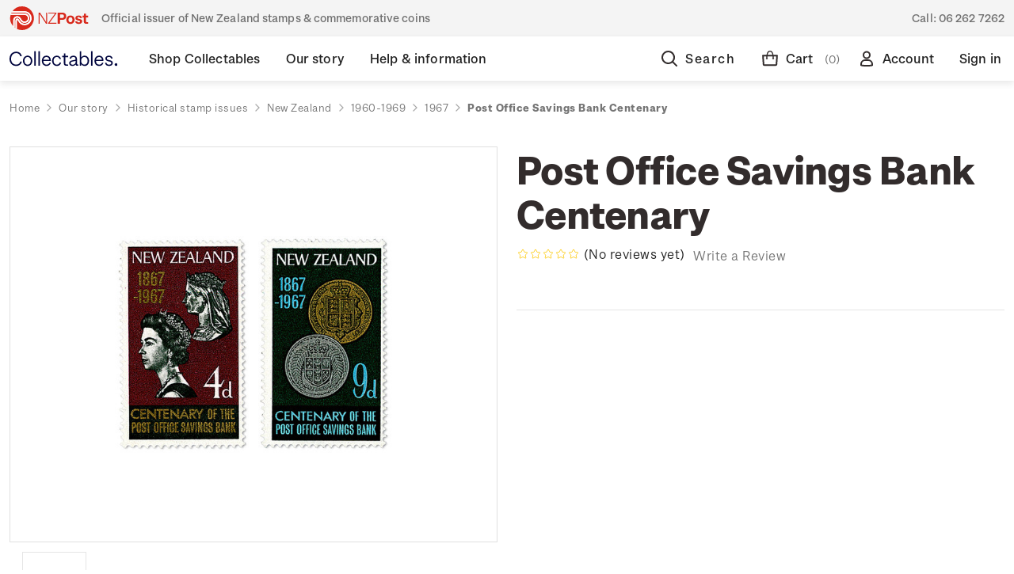

--- FILE ---
content_type: text/html; charset=UTF-8
request_url: https://collectables.nzpost.co.nz/post-office-savings-bank-centenary/?setCurrencyId=82
body_size: 27046
content:





<!DOCTYPE html>
<html class="no-js" lang="en">
    <head>
        <title>Post Office Savings Bank Centenary - NZ Post Collectables</title>
        <link rel="dns-prefetch preconnect" href="https://cdn11.bigcommerce.com/s-364g6nmu99" crossorigin><link rel="dns-prefetch preconnect" href="https://fonts.googleapis.com/" crossorigin><link rel="dns-prefetch preconnect" href="https://fonts.gstatic.com/" crossorigin>
        <meta property="product:price:amount" content="0" /><meta property="product:price:currency" content="NZD" /><meta property="og:url" content="https://collectables.nzpost.co.nz/post-office-savings-bank-centenary/" /><meta property="og:site_name" content="NZ Post Collectables" /><meta name="description" content="As commemorative stamp issues had already been produced for the centenaries of the Postal Service and Telegraph Service it was felt appropriate that a special stamp issue should be produced for the centenary of the Post Office Savings Bank in 1967."><link rel='canonical' href='https://collectables.nzpost.co.nz/post-office-savings-bank-centenary/' /><meta name='platform' content='bigcommerce.stencil' /><meta property="og:type" content="product" />
<meta property="og:title" content="Post Office Savings Bank Centenary" />
<meta property="og:description" content="As commemorative stamp issues had already been produced for the centenaries of the Postal Service and Telegraph Service it was felt appropriate that a special stamp issue should be produced for the centenary of the Post Office Savings Bank in 1967." />
<meta property="og:image" content="https://cdn11.bigcommerce.com/s-364g6nmu99/products/2322/images/16559/1030_Post-Office-Savings-Bank-Centenary__47143.1664227315.386.513.jpg?c=1" />
<meta property="pinterest:richpins" content="disabled" />
        
         

        <link href="https://cdn11.bigcommerce.com/s-364g6nmu99/product_images/nzp-favicon.png?t&#x3D;1624485472" rel="shortcut icon">
        <meta name="viewport" content="width=device-width, initial-scale=1">

       <link rel="preload" imagesrcset="https://cdn11.bigcommerce.com/s-364g6nmu99/images/stencil/80w/products/2322/16559/1030_Post-Office-Savings-Bank-Centenary__47143.1664227315.jpg?c=1 80w, https://cdn11.bigcommerce.com/s-364g6nmu99/images/stencil/160w/products/2322/16559/1030_Post-Office-Savings-Bank-Centenary__47143.1664227315.jpg?c=1 160w, https://cdn11.bigcommerce.com/s-364g6nmu99/images/stencil/320w/products/2322/16559/1030_Post-Office-Savings-Bank-Centenary__47143.1664227315.jpg?c=1 320w, https://cdn11.bigcommerce.com/s-364g6nmu99/images/stencil/640w/products/2322/16559/1030_Post-Office-Savings-Bank-Centenary__47143.1664227315.jpg?c=1 640w, https://cdn11.bigcommerce.com/s-364g6nmu99/images/stencil/960w/products/2322/16559/1030_Post-Office-Savings-Bank-Centenary__47143.1664227315.jpg?c=1 960w, https://cdn11.bigcommerce.com/s-364g6nmu99/images/stencil/1280w/products/2322/16559/1030_Post-Office-Savings-Bank-Centenary__47143.1664227315.jpg?c=1 1280w, https://cdn11.bigcommerce.com/s-364g6nmu99/images/stencil/1920w/products/2322/16559/1030_Post-Office-Savings-Bank-Centenary__47143.1664227315.jpg?c=1 1920w, https://cdn11.bigcommerce.com/s-364g6nmu99/images/stencil/2560w/products/2322/16559/1030_Post-Office-Savings-Bank-Centenary__47143.1664227315.jpg?c=1 2560w" as="image"  imagesizes="500px">


        <script>
            document.documentElement.className = document.documentElement.className.replace('no-js', 'js');
        </script>

        <script>
    function browserSupportsAllFeatures() {
        return window.Promise
            && window.fetch
            && window.URL
            && window.URLSearchParams
            && window.WeakMap
            // object-fit support
            && ('objectFit' in document.documentElement.style);
    }

    function loadScript(src) {
        var js = document.createElement('script');
        js.src = src;
        js.onerror = function () {
            console.error('Failed to load polyfill script ' + src);
        };
        document.head.appendChild(js);
    }

    if (!browserSupportsAllFeatures()) {
        loadScript('https://cdn11.bigcommerce.com/s-364g6nmu99/stencil/ea2b8100-d890-013e-ab0f-62771bf3cf87/e/a23a2770-d32f-013e-f8fc-3e73ab65dab6/dist/theme-bundle.polyfills.js');
    }
</script>

        <script>
            window.lazySizesConfig = window.lazySizesConfig || {};
            window.lazySizesConfig.loadMode = 1;
        </script>
        <script async src="https://cdn11.bigcommerce.com/s-364g6nmu99/stencil/ea2b8100-d890-013e-ab0f-62771bf3cf87/e/a23a2770-d32f-013e-f8fc-3e73ab65dab6/dist/theme-bundle.head_async.js"></script>

        <script defer src="https://ajax.googleapis.com/ajax/libs/webfont/1.6.26/webfont.js"></script>
        
        <link href="https://fonts.googleapis.com/css?family=Montserrat:700,500,400%7CKarla:400&display=swap" rel="stylesheet">
        <link data-stencil-stylesheet href="https://cdn11.bigcommerce.com/s-364g6nmu99/stencil/ea2b8100-d890-013e-ab0f-62771bf3cf87/e/a23a2770-d32f-013e-f8fc-3e73ab65dab6/css/theme-056c0250-d891-013e-c9e5-1a3ee9652322.css" rel="stylesheet">

        <!-- Start Tracking Code for analytics_facebook -->

<script>
!function(f,b,e,v,n,t,s){if(f.fbq)return;n=f.fbq=function(){n.callMethod?n.callMethod.apply(n,arguments):n.queue.push(arguments)};if(!f._fbq)f._fbq=n;n.push=n;n.loaded=!0;n.version='2.0';n.queue=[];t=b.createElement(e);t.async=!0;t.src=v;s=b.getElementsByTagName(e)[0];s.parentNode.insertBefore(t,s)}(window,document,'script','https://connect.facebook.net/en_US/fbevents.js');

fbq('set', 'autoConfig', 'false', '471541677358931');
fbq('dataProcessingOptions', ['LDU'], 0, 0);
fbq('init', '471541677358931', {"external_id":"2dcaf778-5b34-4075-aa32-0db28977f41b"});
fbq('set', 'agent', 'bigcommerce', '471541677358931');

function trackEvents() {
    var pathName = window.location.pathname;

    fbq('track', 'PageView', {}, "");

    // Search events start -- only fire if the shopper lands on the /search.php page
    if (pathName.indexOf('/search.php') === 0 && getUrlParameter('search_query')) {
        fbq('track', 'Search', {
            content_type: 'product_group',
            content_ids: [],
            search_string: getUrlParameter('search_query')
        });
    }
    // Search events end

    // Wishlist events start -- only fire if the shopper attempts to add an item to their wishlist
    if (pathName.indexOf('/wishlist.php') === 0 && getUrlParameter('added_product_id')) {
        fbq('track', 'AddToWishlist', {
            content_type: 'product_group',
            content_ids: []
        });
    }
    // Wishlist events end

    // Lead events start -- only fire if the shopper subscribes to newsletter
    if (pathName.indexOf('/subscribe.php') === 0 && getUrlParameter('result') === 'success') {
        fbq('track', 'Lead', {});
    }
    // Lead events end

    // Registration events start -- only fire if the shopper registers an account
    if (pathName.indexOf('/login.php') === 0 && getUrlParameter('action') === 'account_created') {
        fbq('track', 'CompleteRegistration', {}, "");
    }
    // Registration events end

    

    function getUrlParameter(name) {
        var cleanName = name.replace(/[\[]/, '\[').replace(/[\]]/, '\]');
        var regex = new RegExp('[\?&]' + cleanName + '=([^&#]*)');
        var results = regex.exec(window.location.search);
        return results === null ? '' : decodeURIComponent(results[1].replace(/\+/g, ' '));
    }
}

if (window.addEventListener) {
    window.addEventListener("load", trackEvents, false)
}
</script>
<noscript><img height="1" width="1" style="display:none" alt="null" src="https://www.facebook.com/tr?id=471541677358931&ev=PageView&noscript=1&a=plbigcommerce1.2&eid="/></noscript>

<!-- End Tracking Code for analytics_facebook -->

<!-- Start Tracking Code for analytics_googleanalytics4 -->

<script data-cfasync="false" src="https://cdn11.bigcommerce.com/shared/js/google_analytics4_bodl_subscribers-358423becf5d870b8b603a81de597c10f6bc7699.js" integrity="sha256-gtOfJ3Avc1pEE/hx6SKj/96cca7JvfqllWA9FTQJyfI=" crossorigin="anonymous"></script>
<script data-cfasync="false">
  (function () {
    window.dataLayer = window.dataLayer || [];

    function gtag(){
        dataLayer.push(arguments);
    }

    function initGA4(event) {
         function setupGtag() {
            function configureGtag() {
                gtag('js', new Date());
                gtag('set', 'developer_id.dMjk3Nj', true);
                gtag('config', 'G-EBC35WPZCE');
            }

            var script = document.createElement('script');

            script.src = 'https://www.googletagmanager.com/gtag/js?id=G-EBC35WPZCE';
            script.async = true;
            script.onload = configureGtag;

            document.head.appendChild(script);
        }

        setupGtag();

        if (typeof subscribeOnBodlEvents === 'function') {
            subscribeOnBodlEvents('G-EBC35WPZCE', false);
        }

        window.removeEventListener(event.type, initGA4);
    }

    

    var eventName = document.readyState === 'complete' ? 'consentScriptsLoaded' : 'DOMContentLoaded';
    window.addEventListener(eventName, initGA4, false);
  })()
</script>

<!-- End Tracking Code for analytics_googleanalytics4 -->

<!-- Start Tracking Code for analytics_siteverification -->

<meta name="google-site-verification" content="GxI-di79nNlfFMPInb2isU5BXfGOnPfKWZOjGXXaoYQ" />
<meta name="google-site-verification" content="4wAo6zRWaEgbCD6Gjei01MpLttKvNo-FkYYN5gEjyjA" />

<script>(function(d, w) {
    w.AddressFinderConfig = {
        key: "AUEGB4X37QPCFKVYLR9H",
        auWidgetOptions: {
            address_params: {
                au_paf: "1"
            }
        },
        nzWidgetOptions: {
            address_params: {
                delivered: "1"
            }
        }
    };
    w.addEventListener("DOMContentLoaded", function() {
        var s = d.createElement("script");
        s.src = "https://api.addressfinder.io/assets/bigcommerce/v2/boot.js";
        s.async = 1;
        d.body.appendChild(s);
    });
})(document, window);</script>

<!-- Google Tag Manager -->
<script>(function(w,d,s,l,i){w[l]=w[l]||[];w[l].push({'gtm.start':
new Date().getTime(),event:'gtm.js'});var f=d.getElementsByTagName(s)[0],
j=d.createElement(s),dl=l!='dataLayer'?'&l='+l:'';j.async=true;j.src=
'https://www.googletagmanager.com/gtm.js?id='+i+dl;f.parentNode.insertBefore(j,f);
})(window,document,'script','dataLayer','GTM-PGR22MS');</script>
<!-- End Google Tag Manager -->
<!-- Google Tag Manager (noscript) -->
<noscript><iframe src="https://www.googletagmanager.com/ns.html?id=GTM-PGR22MS"
height="0" width="0" style="display:none;visibility:hidden"></iframe></noscript>
<!-- End Google Tag Manager (noscript) -->

<!-- End Tracking Code for analytics_siteverification -->


<script src="https://www.google.com/recaptcha/api.js" async defer></script>
<script type="text/javascript">
var BCData = {"product_attributes":{"sku":null,"upc":null,"mpn":null,"gtin":null,"weight":null,"base":true,"image":null,"price":{"with_tax":{"formatted":"$0.00","value":0,"currency":"NZD"},"tax_label":"GST"},"stock":null,"instock":true,"stock_message":null,"purchasable":true,"purchasing_message":null,"call_for_price_message":null}};
</script>

<script defer src="https://www.googletagmanager.com/gtag/js?id=AW-11146362106"></script>
<script>
window.dataLayer = window.dataLayer || 11;
function gtag(){dataLayer.push(arguments);}
gtag('js', new Date());
gtag ('config', 'AW-11146362106');
gtag( 'set', 'developer_id.dMjk3Nj', true);
</script>
 <script data-cfasync="false" src="https://microapps.bigcommerce.com/bodl-events/1.9.4/index.js" integrity="sha256-Y0tDj1qsyiKBRibKllwV0ZJ1aFlGYaHHGl/oUFoXJ7Y=" nonce="" crossorigin="anonymous"></script>
 <script data-cfasync="false" nonce="">

 (function() {
    function decodeBase64(base64) {
       const text = atob(base64);
       const length = text.length;
       const bytes = new Uint8Array(length);
       for (let i = 0; i < length; i++) {
          bytes[i] = text.charCodeAt(i);
       }
       const decoder = new TextDecoder();
       return decoder.decode(bytes);
    }
    window.bodl = JSON.parse(decodeBase64("[base64]"));
 })()

 </script>

<script nonce="">
(function () {
    var xmlHttp = new XMLHttpRequest();

    xmlHttp.open('POST', 'https://bes.gcp.data.bigcommerce.com/nobot');
    xmlHttp.setRequestHeader('Content-Type', 'application/json');
    xmlHttp.send('{"store_id":"1001299917","timezone_offset":"13.0","timestamp":"2026-01-22T11:30:22.14218800Z","visit_id":"0ecca875-2477-4924-8285-f94c79788352","channel_id":1}');
})();
</script>

        
        
        
    </head>
    <body class=" home our-story historical-stamp-issues new-zealand 1960-1969 1967 post-office-savings-bank-centenary " data-page-type="product">
        <svg data-src="https://cdn11.bigcommerce.com/s-364g6nmu99/stencil/ea2b8100-d890-013e-ab0f-62771bf3cf87/e/a23a2770-d32f-013e-f8fc-3e73ab65dab6/img/icon-sprite.svg" class="icons-svg-sprite"></svg>


        <div class="dropdown dropdown--quickSearch" id="quickSearch" aria-hidden="true" data-prevent-quick-search-close>
            
<div class="quick-search">
    <div class="quick-search__wrapper">
        <div class="quick-search__form">
            <form class="form" onsubmit="return false" data-url="/search.php" data-quick-search-form>
                <fieldset class="form-fieldset">
                    <div class="form-field quick-search__input">
                        <label class="is-srOnly" for="nav-quick-search">Search</label>
                        <input class="form-input"
                            data-search-quick
                            name="nav-quick-search"
                            id="nav-quick-search"
                            data-error-message="Search field cannot be empty."
                            placeholder="I&#x27;m looking for..."
                            autocomplete="off"
                        >
                        <a  href="#" class="g-search-clear">
                            Clear
                        </a>
                        <svg class="icon quick-search__input__icon"><use xlink:href="#icon-nzp-icon-search"></use></svg>
                    </div>
                </fieldset>
            </form>
            <p role="status"
            aria-live="polite"
            class="aria-description--hidden"
            data-search-aria-message-predefined-text="product results for"
            ></p>
        </div>
        <div class="quick-search__close">
            <div class="quick-search__close__toggle">
                <svg class="icon"><use xlink:href="#icon-nzp-icon-cross"></use></svg>
            </div>
        </div>
    </div>
    <section class="quickSearchResults" data-bind="html: results"></section>
</div>        </div>
        <div class="top-gutter-wrapper">
    <div class="top-gutter">
        <div class="tag-line__tagline">
            <svg class="tag-line__tagline__icon"><use xlink:href="#icon-nzp-icon-logo-new"></use></svg>
           Official issuer of New Zealand stamps &amp; commemorative coins
        </div>
        <div class="tag-line__contact">
            Call: <a href="tel:06 262 7262">06 262 7262</a>
        </div>
    </div>
</div>        <header class="header" role="banner"> 
    <div class="header__container">
        <div class="header__columns">
            <a href="#" class="hamburger-toggle">
                <svg><use xlink:href="#icon-nzp-icon-hamburger"></use></svg>
                <span class="hamburger-toggleIcon">Toggle menu</span>
            </a>
            <div class="header__logo">
                <a href="https://collectables.nzpost.co.nz/" class="header__logo__link">
                    <svg class="icon"><use xlink:href="#icon-nzp-icon-logo-text-new"></use></svg>
                    <svg class="icon icon--mobile"><use xlink:href="#icon-nzp-icon-logo-icon-new"></use></svg>
                </a>            
            </div>
            <div class="header__nav">
                <nav>
                    
 <div class="sideDrawer">
    <div class="sideDrawer-header">
        <a href="https://collectables.nzpost.co.nz/" class="sideDrawer-logo__link">
            <svg class="icon"><use xlink:href="#icon-nzp-icon-logo-new-full"></use></svg>
        </a>   
    </div>
    <ul class="mainNav">
                <li class="mainNav__item mainNav__item--hasSubMenu ">
                    <div class="mainNav__item__wrap">
                        <a class="mainNav__item__link" href="https://collectables.nzpost.co.nz/shop-collectables/" aria-label="Shop Collectables">
                            <span class="mainNav__item__text">Shop Collectables</span>
                        </a>
                        <div class="mainNav__item__mobileToggle">
                            <svg class="icon"><use xlink:href="#icon-nzp-icon-chevron-down"></use></svg>
                        </div>
                    </div>
                        <div class="mainNav__subNav__wrapper">
    <div class="mainNav__subNav__container">
        <ul class="mainNav__subNav">
                        <li class="mainNav__subNav__item ">
                            <div class="mainNav__subNav__item__wrap">
                                <a class="mainNav__subNav__item__link" href="https://collectables.nzpost.co.nz/shop-collectables/sale/" aria-label="Sale">
                                    Sale
                                </a>
                            </div>
                        </li>
                        <li class="mainNav__subNav__item mainNav__subNav__item--hasSubMenu ">
                            <div class="mainNav__subNav__item__wrap">
                                <a class="mainNav__subNav__item__link" href="https://collectables.nzpost.co.nz/stamps/" aria-label="Stamps">
                                    Stamps
                                </a>
                                <div class="mainNav__subNav__item__mobileToggle">
                                    <svg class="icon"><use xlink:href="#icon-nzp-icon-chevron-down"></use></svg>
                                </div>
                            </div>
                            <ul class="dropDown">
                                    <li class="dropDown__item ">
                                        <a href="https://collectables.nzpost.co.nz/shop-collectables/stamps/stamp-issues/" aria-label="Stamp issues">
                                            Stamp issues
                                        </a>
                                    </li>
                                    <li class="dropDown__item ">
                                        <a href="https://collectables.nzpost.co.nz/shop-collectables/stamps/new-zealand-stamps/" aria-label="New Zealand stamps">
                                            New Zealand stamps
                                        </a>
                                    </li>
                                    <li class="dropDown__item ">
                                        <a href="https://collectables.nzpost.co.nz/personalised-stamps/" aria-label="Personalised stamps">
                                            Personalised stamps
                                        </a>
                                    </li>
                                    <li class="dropDown__item ">
                                        <a href="https://collectables.nzpost.co.nz/shop-collectables/stamps/ross-dependency-stamps/" aria-label="Ross Dependency stamps">
                                            Ross Dependency stamps
                                        </a>
                                    </li>
                                    <li class="dropDown__item ">
                                        <a href="https://collectables.nzpost.co.nz/shop-collectables/stamps/game-bird-habitat/" aria-label="Game Bird Habitat">
                                            Game Bird Habitat
                                        </a>
                                    </li>
                                    <li class="dropDown__item ">
                                        <a href="https://collectables.nzpost.co.nz/packs/" aria-label="Packs">
                                            Packs
                                        </a>
                                    </li>
                                    <li class="dropDown__item ">
                                        <a href="https://collectables.nzpost.co.nz/shop-collectables/other-products/stamp-accessories/" aria-label="Stamp accessories">
                                            Stamp accessories
                                        </a>
                                    </li>
                            </ul>
                        </li>
                        <li class="mainNav__subNav__item mainNav__subNav__item--hasSubMenu ">
                            <div class="mainNav__subNav__item__wrap">
                                <a class="mainNav__subNav__item__link" href="https://collectables.nzpost.co.nz/coins/" aria-label="Coins">
                                    Coins
                                </a>
                                <div class="mainNav__subNav__item__mobileToggle">
                                    <svg class="icon"><use xlink:href="#icon-nzp-icon-chevron-down"></use></svg>
                                </div>
                            </div>
                            <ul class="dropDown">
                                    <li class="dropDown__item ">
                                        <a href="https://collectables.nzpost.co.nz/shop-collectables/coins/coin-issues/" aria-label="Coin issues">
                                            Coin issues
                                        </a>
                                    </li>
                                    <li class="dropDown__item ">
                                        <a href="https://collectables.nzpost.co.nz/shop-collectables/coins/new-zealand-coins/" aria-label="New Zealand coins">
                                            New Zealand coins
                                        </a>
                                    </li>
                                    <li class="dropDown__item ">
                                        <a href="https://collectables.nzpost.co.nz/shop-collectables/coins/international-coins/" aria-label="International coins">
                                            International coins
                                        </a>
                                    </li>
                                    <li class="dropDown__item ">
                                        <a href="https://collectables.nzpost.co.nz/shop-collectables/coins/medallions/" aria-label="Medallions">
                                            Medallions
                                        </a>
                                    </li>
                                    <li class="dropDown__item ">
                                        <a href="https://collectables.nzpost.co.nz/shop-collectables/other-products/coin-accessories/" aria-label="Coin accessories">
                                            Coin accessories
                                        </a>
                                    </li>
                            </ul>
                        </li>
                        <li class="mainNav__subNav__item mainNav__subNav__item--hasSubMenu ">
                            <div class="mainNav__subNav__item__wrap">
                                <a class="mainNav__subNav__item__link" href="https://collectables.nzpost.co.nz/shop-collectables/gifts-collectables/" aria-label="Gifts &amp; Collectables">
                                    Gifts &amp; Collectables
                                </a>
                                <div class="mainNav__subNav__item__mobileToggle">
                                    <svg class="icon"><use xlink:href="#icon-nzp-icon-chevron-down"></use></svg>
                                </div>
                            </div>
                            <ul class="dropDown">
                                    <li class="dropDown__item ">
                                        <a href="https://collectables.nzpost.co.nz/shop-collectables/gifts-collectables/vintage-classics/" aria-label="Vintage classics">
                                            Vintage classics
                                        </a>
                                    </li>
                                    <li class="dropDown__item ">
                                        <a href="https://collectables.nzpost.co.nz/shop-collectables/gifts-collectables/retro-nature/" aria-label="Retro nature">
                                            Retro nature
                                        </a>
                                    </li>
                                    <li class="dropDown__item ">
                                        <a href="https://collectables.nzpost.co.nz/shop-collectables/gifts-collectables/modern-minimalism/" aria-label="Modern minimalism">
                                            Modern minimalism
                                        </a>
                                    </li>
                                    <li class="dropDown__item ">
                                        <a href="https://collectables.nzpost.co.nz/shop-collectables/gifts-collectables/art-prints/" aria-label="Art Prints">
                                            Art Prints
                                        </a>
                                    </li>
                                    <li class="dropDown__item ">
                                        <a href="https://collectables.nzpost.co.nz/shop-collectables/gifts-collectables/bags/" aria-label="Bags">
                                            Bags
                                        </a>
                                    </li>
                                    <li class="dropDown__item ">
                                        <a href="https://collectables.nzpost.co.nz/shop-collectables/gifts-collectables/Books/" aria-label="Books">
                                            Books
                                        </a>
                                    </li>
                                    <li class="dropDown__item ">
                                        <a href="https://collectables.nzpost.co.nz/shop-collectables/gifts-collectables/home-decor/" aria-label="Home Decor">
                                            Home Decor
                                        </a>
                                    </li>
                                    <li class="dropDown__item ">
                                        <a href="https://collectables.nzpost.co.nz/shop-collectables/gifts-collectables/homeware/" aria-label="Homeware">
                                            Homeware
                                        </a>
                                    </li>
                                    <li class="dropDown__item ">
                                        <a href="https://collectables.nzpost.co.nz/shop-collectables/gifts-collectables/jewellery-and-accessories/" aria-label="Jewellery and Accessories">
                                            Jewellery and Accessories
                                        </a>
                                    </li>
                                    <li class="dropDown__item ">
                                        <a href="https://collectables.nzpost.co.nz/shop-collectables/gifts-collectables/medallions/" aria-label="Medallions">
                                            Medallions
                                        </a>
                                    </li>
                                    <li class="dropDown__item ">
                                        <a href="https://collectables.nzpost.co.nz/shop-collectables/gifts-collectables/new-category/" aria-label="Other">
                                            Other
                                        </a>
                                    </li>
                                    <li class="dropDown__item ">
                                        <a href="https://collectables.nzpost.co.nz/shop-collectables/gifts-collectables/pins/" aria-label="Pins">
                                            Pins
                                        </a>
                                    </li>
                                    <li class="dropDown__item ">
                                        <a href="https://collectables.nzpost.co.nz/shop-collectables/gifts-collectables/stationery/" aria-label="Stationery">
                                            Stationery
                                        </a>
                                    </li>
                                    <li class="dropDown__item ">
                                        <a href="https://collectables.nzpost.co.nz/shop-collectables/gifts-collectables/stickers/" aria-label="Stickers">
                                            Stickers
                                        </a>
                                    </li>
                                    <li class="dropDown__item ">
                                        <a href="https://collectables.nzpost.co.nz/shop-collectables/gifts-collectables/tea-towels/" aria-label="Tea Towels">
                                            Tea Towels
                                        </a>
                                    </li>
                                    <li class="dropDown__item ">
                                        <a href="https://collectables.nzpost.co.nz/shop-collectables/gifts-collectables/toys/" aria-label="Toys">
                                            Toys
                                        </a>
                                    </li>
                                    <li class="dropDown__item ">
                                        <a href="https://collectables.nzpost.co.nz/shop-collectables/gifts-collectables/wrapping-paper-and-cards/" aria-label="Wrapping Paper and Cards">
                                            Wrapping Paper and Cards
                                        </a>
                                    </li>
                            </ul>
                        </li>
                        <li class="mainNav__subNav__item mainNav__subNav__item--hasSubMenu ">
                            <div class="mainNav__subNav__item__wrap">
                                <a class="mainNav__subNav__item__link" href="https://collectables.nzpost.co.nz/collections/" aria-label="Collections">
                                    Collections
                                </a>
                                <div class="mainNav__subNav__item__mobileToggle">
                                    <svg class="icon"><use xlink:href="#icon-nzp-icon-chevron-down"></use></svg>
                                </div>
                            </div>
                            <ul class="dropDown">
                                    <li class="dropDown__item ">
                                        <a href="https://collectables.nzpost.co.nz/shop-collectables/collections/5oz-silver-proof-coins/" aria-label="5oz silver proof coins">
                                            5oz silver proof coins
                                        </a>
                                    </li>
                                    <li class="dropDown__item ">
                                        <a href="https://collectables.nzpost.co.nz/shop-collectables/collections/all-blacks-and-black-ferns/" aria-label="All Blacks and Black Ferns">
                                            All Blacks and Black Ferns
                                        </a>
                                    </li>
                                    <li class="dropDown__item ">
                                        <a href="https://collectables.nzpost.co.nz/shop-collectables/collections/hairy-maclary-and-friends/" aria-label="Hairy Maclary and Friends">
                                            Hairy Maclary and Friends
                                        </a>
                                    </li>
                                    <li class="dropDown__item ">
                                        <a href="https://collectables.nzpost.co.nz/shop-collectables/collections/annual-coins/" aria-label="Annual coins">
                                            Annual coins
                                        </a>
                                    </li>
                                    <li class="dropDown__item ">
                                        <a href="https://collectables.nzpost.co.nz/shop-collectables/collections/historical-pins/" aria-label="Historical Pins">
                                            Historical Pins
                                        </a>
                                    </li>
                                    <li class="dropDown__item ">
                                        <a href="https://collectables.nzpost.co.nz/shop-collectables/collections/1970-enid-hunter-butterflies/" aria-label="1970 Enid Hunter Butterflies">
                                            1970 Enid Hunter Butterflies
                                        </a>
                                    </li>
                                    <li class="dropDown__item ">
                                        <a href="https://collectables.nzpost.co.nz/shop-collectables/collections/chinese-new-year/" aria-label="Chinese New Year">
                                            Chinese New Year
                                        </a>
                                    </li>
                                    <li class="dropDown__item ">
                                        <a href="https://collectables.nzpost.co.nz/shop-collectables/collections/the-lord-of-the-rings/" aria-label="The Lord of the Rings">
                                            The Lord of the Rings
                                        </a>
                                    </li>
                                    <li class="dropDown__item ">
                                        <a href="https://collectables.nzpost.co.nz/shop-collectables/collections/hobbit-bu-coins/" aria-label="Hobbit BU Coins">
                                            Hobbit BU Coins
                                        </a>
                                    </li>
                                    <li class="dropDown__item ">
                                        <a href="https://collectables.nzpost.co.nz/blackferns" aria-label="Black Ferns">
                                            Black Ferns
                                        </a>
                                    </li>
                                    <li class="dropDown__item ">
                                        <a href="https://collectables.nzpost.co.nz/shop-collectables/collections/kiwi-coins/" aria-label="Kiwi coins">
                                            Kiwi coins
                                        </a>
                                    </li>
                                    <li class="dropDown__item ">
                                        <a href="https://collectables.nzpost.co.nz/shop-collectables/collections/maori-stories/" aria-label="Māori stories">
                                            Māori stories
                                        </a>
                                    </li>
                                    <li class="dropDown__item ">
                                        <a href="https://collectables.nzpost.co.nz/shop-collectables/collections/proof-currency-sets/" aria-label="Proof currency sets">
                                            Proof currency sets
                                        </a>
                                    </li>
                            </ul>
                        </li>
        </ul>
    </div>
</div>                </li>
                <li class="mainNav__item mainNav__item--hasSubMenu  mainNav__item--active ">
                    <div class="mainNav__item__wrap">
                        <a class="mainNav__item__link" href="https://collectables.nzpost.co.nz/our-story/" aria-label="Our story">
                            <span class="mainNav__item__text">Our story</span>
                        </a>
                        <div class="mainNav__item__mobileToggle">
                            <svg class="icon"><use xlink:href="#icon-nzp-icon-chevron-down"></use></svg>
                        </div>
                    </div>
                        <div class="mainNav__subNav__wrapper">
    <div class="mainNav__subNav__container">
        <ul class="mainNav__subNav">
                        <li class="mainNav__subNav__item mainNav__subNav__item--hasSubMenu  mainNav__subNav__item--active ">
                            <div class="mainNav__subNav__item__wrap">
                                <a class="mainNav__subNav__item__link" href="https://collectables.nzpost.co.nz/our-story/historical-stamp-issues/" aria-label="Historical stamp issues">
                                    Historical stamp issues
                                </a>
                                <div class="mainNav__subNav__item__mobileToggle">
                                    <svg class="icon"><use xlink:href="#icon-nzp-icon-chevron-down"></use></svg>
                                </div>
                            </div>
                            <ul class="dropDown">
                                    <li class="dropDown__item  dropDown__item--active ">
                                        <a href="https://collectables.nzpost.co.nz/new-zealand/" aria-label="New Zealand">
                                            New Zealand
                                        </a>
                                    </li>
                                    <li class="dropDown__item ">
                                        <a href="https://collectables.nzpost.co.nz/niue/" aria-label="Niue">
                                            Niue
                                        </a>
                                    </li>
                                    <li class="dropDown__item ">
                                        <a href="https://collectables.nzpost.co.nz/tokelau/" aria-label="Tokelau">
                                            Tokelau
                                        </a>
                                    </li>
                            </ul>
                        </li>
                        <li class="mainNav__subNav__item mainNav__subNav__item--hasSubMenu ">
                            <div class="mainNav__subNav__item__wrap">
                                <a class="mainNav__subNav__item__link" href="https://collectables.nzpost.co.nz/our-story/historical-coin-issues/" aria-label="Historical coin issues">
                                    Historical coin issues
                                </a>
                                <div class="mainNav__subNav__item__mobileToggle">
                                    <svg class="icon"><use xlink:href="#icon-nzp-icon-chevron-down"></use></svg>
                                </div>
                            </div>
                            <ul class="dropDown">
                                    <li class="dropDown__item ">
                                        <a href="https://collectables.nzpost.co.nz/our-story/historical-coin-issues/2002/" aria-label="2002">
                                            2002
                                        </a>
                                    </li>
                                    <li class="dropDown__item ">
                                        <a href="https://collectables.nzpost.co.nz/our-story/historical-coin-issues/2003/" aria-label="2003">
                                            2003
                                        </a>
                                    </li>
                                    <li class="dropDown__item ">
                                        <a href="https://collectables.nzpost.co.nz/our-story/historical-coin-issues/2004/" aria-label="2004">
                                            2004
                                        </a>
                                    </li>
                                    <li class="dropDown__item ">
                                        <a href="https://collectables.nzpost.co.nz/our-story/historical-coin-issues/2005/" aria-label="2005">
                                            2005
                                        </a>
                                    </li>
                                    <li class="dropDown__item ">
                                        <a href="https://collectables.nzpost.co.nz/our-story/historical-coin-issues/2006/" aria-label="2006">
                                            2006
                                        </a>
                                    </li>
                                    <li class="dropDown__item ">
                                        <a href="https://collectables.nzpost.co.nz/our-story/historical-coin-issues/2007/" aria-label="2007">
                                            2007
                                        </a>
                                    </li>
                                    <li class="dropDown__item ">
                                        <a href="https://collectables.nzpost.co.nz/our-story/historical-coin-issues/2008/" aria-label="2008">
                                            2008
                                        </a>
                                    </li>
                                    <li class="dropDown__item ">
                                        <a href="https://collectables.nzpost.co.nz/our-story/historical-coin-issues/2009/" aria-label="2009">
                                            2009
                                        </a>
                                    </li>
                                    <li class="dropDown__item ">
                                        <a href="https://collectables.nzpost.co.nz/our-story/historical-coin-issues/2010/" aria-label="2010">
                                            2010
                                        </a>
                                    </li>
                                    <li class="dropDown__item ">
                                        <a href="https://collectables.nzpost.co.nz/our-story/historical-coin-issues/2011/" aria-label="2011">
                                            2011
                                        </a>
                                    </li>
                                    <li class="dropDown__item ">
                                        <a href="https://collectables.nzpost.co.nz/our-story/historical-coin-issues/2012/" aria-label="2012">
                                            2012
                                        </a>
                                    </li>
                                    <li class="dropDown__item ">
                                        <a href="https://collectables.nzpost.co.nz/our-story/historical-coin-issues/2013/" aria-label="2013">
                                            2013
                                        </a>
                                    </li>
                                    <li class="dropDown__item ">
                                        <a href="https://collectables.nzpost.co.nz/our-story/historical-coin-issues/2014/" aria-label="2014">
                                            2014
                                        </a>
                                    </li>
                                    <li class="dropDown__item ">
                                        <a href="https://collectables.nzpost.co.nz/our-story/historical-coin-issues/2016/" aria-label="2016">
                                            2016
                                        </a>
                                    </li>
                                    <li class="dropDown__item ">
                                        <a href="https://collectables.nzpost.co.nz/our-story/historical-coin-issues/2017/" aria-label="2017">
                                            2017
                                        </a>
                                    </li>
                            </ul>
                        </li>
                <li class="mainNav__subNav__item mainNav__subNav__item--hasSubMenu ">
                    <div class="mainNav__subNav__item__wrap">
                        <a class="mainNav__subNav__item__link" href="/about-stamps/" aria-label="About Stamps">
                            About Stamps
                        </a>
                        <div class="mainNav__subNav__item__mobileToggle">
                            <svg class="icon"><use xlink:href="#icon-nzp-icon-chevron-down"></use></svg>
                        </div>
                    </div>
                    <ul class="dropDown">
                            <li class="dropDown__item ">
                                <a href="/focus-magazines/" aria-label="Focus Magazines">
                                    Focus Magazines
                                </a>
                            </li>
                            <li class="dropDown__item ">
                                <a href="/stamp-bulletins/" aria-label="Stamp Bulletins">
                                    Stamp Bulletins
                                </a>
                            </li>
                            <li class="dropDown__item ">
                                <a href="/the-history-of-philately/" aria-label="The History of Philately">
                                    The History of Philately
                                </a>
                            </li>
                            <li class="dropDown__item ">
                                <a href="/history-of-new-zealand-stamps/" aria-label="History of New Zealand Stamps">
                                    History of New Zealand Stamps
                                </a>
                            </li>
                            <li class="dropDown__item ">
                                <a href="/stamp-production/" aria-label="Stamp production">
                                    Stamp production
                                </a>
                            </li>
                            <li class="dropDown__item ">
                                <a href="/stamp-collecting/" aria-label="Stamp Collecting">
                                    Stamp Collecting
                                </a>
                            </li>
                            <li class="dropDown__item ">
                                <a href="/inherited-collections/" aria-label="Inherited Collections">
                                    Inherited Collections
                                </a>
                            </li>
                            <li class="dropDown__item ">
                                <a href="/stamp-terms/" aria-label="Stamp Terms">
                                    Stamp Terms
                                </a>
                            </li>
                            <li class="dropDown__item ">
                                <a href="/useful-links/" aria-label="Useful Links">
                                    Useful Links
                                </a>
                            </li>
                            <li class="dropDown__item ">
                                <a href="/stamp-collecting-with-new-zealand-post/" aria-label="Stamp collecting with NZ Post">
                                    Stamp collecting with NZ Post
                                </a>
                            </li>
                            <li class="dropDown__item ">
                                <a href="/stamp-clubs/" aria-label="Stamp Clubs">
                                    Stamp Clubs
                                </a>
                            </li>
                            <li class="dropDown__item ">
                                <a href="/stamp-events/" aria-label="Stamp Events">
                                    Stamp Events
                                </a>
                            </li>
                    </ul>
                </li>
                <li class="mainNav__subNav__item mainNav__subNav__item--hasSubMenu ">
                    <div class="mainNav__subNav__item__wrap">
                        <a class="mainNav__subNav__item__link" href="/about-coins/" aria-label="About Coins">
                            About Coins
                        </a>
                        <div class="mainNav__subNav__item__mobileToggle">
                            <svg class="icon"><use xlink:href="#icon-nzp-icon-chevron-down"></use></svg>
                        </div>
                    </div>
                    <ul class="dropDown">
                        <li class="dropDown__item">
                            <a href="/about-new-zealand-currency/" aria-label="About New Zealand Currency">
                                About New Zealand Currency
                            </a>
                        </li>           
                        <li class="dropDown__item ">
                            <a href="/partnership-with-the-reserve-bank/" aria-label="Partnership with the Reserve bank">
                                Partnership with the Reserve bank
                            </a>
                        </li>
                    </ul>
                </li>
        </ul>
    </div>
</div>                </li>

                    <li class="mainNav__item mainNav__item--hasSubMenu ">
                        <div class="mainNav__item__wrap">
                            <a class="mainNav__item__link" href="https://collectables.nzpost.co.nz/help-information/" aria-label="Help &amp; information">
                                <span class="mainNav__item__text">Help &amp; information</span>
                            </a>
                            <div class="mainNav__item__mobileToggle">
                                <svg class="icon"><use xlink:href="#icon-nzp-icon-chevron-down"></use></svg>
                            </div>
                        </div>
                        <div class="mainNav__subNav__wrapper">
    <div class="mainNav__subNav__container">
        <ul class="mainNav__subNav">
                        <li class="mainNav__subNav__item ">
                            <div class="mainNav__subNav__item__wrap">
                                <a class="mainNav__subNav__item__link" href="https://collectables.nzpost.co.nz/search/" aria-label="Search">
                                    Search
                                </a>
                            </div>
                        </li>
                        <li class="mainNav__subNav__item mainNav__subNav__item--hasSubMenu ">
                            <div class="mainNav__subNav__item__wrap">
                                <a class="mainNav__subNav__item__link" href="https://collectables.nzpost.co.nz/contact-and-support/" aria-label="Contact &amp; support">
                                    Contact &amp; support
                                </a>
                                <div class="mainNav__subNav__item__mobileToggle">
                                    <svg class="icon"><use xlink:href="#icon-nzp-icon-chevron-down"></use></svg>
                                </div>
                            </div>
                            <ul class="dropDown">
                                    <li class="dropDown__item ">
                                        <a href="https://collectables.nzpost.co.nz/terms-conditions/" aria-label="Terms &amp; conditions">
                                            Terms &amp; conditions
                                        </a>
                                    </li>
                                    <li class="dropDown__item ">
                                        <a href="https://collectables.nzpost.co.nz/technical-difficulties/" aria-label="Technical difficulties">
                                            Technical difficulties
                                        </a>
                                    </li>
                                    <li class="dropDown__item ">
                                        <a href="https://collectables.nzpost.co.nz/contact-list/" aria-label="Contact list">
                                            Contact list
                                        </a>
                                    </li>
                                    <li class="dropDown__item ">
                                        <a href="https://collectables.nzpost.co.nz/store-locator/" aria-label="Store locator">
                                            Store locator
                                        </a>
                                    </li>
                            </ul>
                        </li>
                        <li class="mainNav__subNav__item mainNav__subNav__item--hasSubMenu ">
                            <div class="mainNav__subNav__item__wrap">
                                <a class="mainNav__subNav__item__link" href="https://collectables.nzpost.co.nz/account-information/" aria-label="Account information">
                                    Account information
                                </a>
                                <div class="mainNav__subNav__item__mobileToggle">
                                    <svg class="icon"><use xlink:href="#icon-nzp-icon-chevron-down"></use></svg>
                                </div>
                            </div>
                            <ul class="dropDown">
                                    <li class="dropDown__item ">
                                        <a href="https://collectables.nzpost.co.nz/about-kiwi-collector-rewards/" aria-label="About Kiwi Collector rewards">
                                            About Kiwi Collector rewards
                                        </a>
                                    </li>
                                    <li class="dropDown__item ">
                                        <a href="https://collectables.nzpost.co.nz/standing-orders/" aria-label="Standing orders">
                                            Standing orders
                                        </a>
                                    </li>
                            </ul>
                        </li>
                        <li class="mainNav__subNav__item mainNav__subNav__item--hasSubMenu ">
                            <div class="mainNav__subNav__item__wrap">
                                <a class="mainNav__subNav__item__link" href="https://collectables.nzpost.co.nz/purchase-information/" aria-label="Purchase information">
                                    Purchase information
                                </a>
                                <div class="mainNav__subNav__item__mobileToggle">
                                    <svg class="icon"><use xlink:href="#icon-nzp-icon-chevron-down"></use></svg>
                                </div>
                            </div>
                            <ul class="dropDown">
                                    <li class="dropDown__item ">
                                        <a href="https://collectables.nzpost.co.nz/payment-types/" aria-label="Payment types">
                                            Payment types
                                        </a>
                                    </li>
                                    <li class="dropDown__item ">
                                        <a href="https://collectables.nzpost.co.nz/shipping-returns/" aria-label="Shipping &amp; returns">
                                            Shipping &amp; returns
                                        </a>
                                    </li>
                                    <li class="dropDown__item ">
                                        <a href="https://collectables.nzpost.co.nz/purchasing-terms-and-conditions/" aria-label="Purchasing terms &amp; conditions">
                                            Purchasing terms &amp; conditions
                                        </a>
                                    </li>
                            </ul>
                        </li>
                        <li class="mainNav__subNav__item ">
                            <div class="mainNav__subNav__item__wrap">
                                <a class="mainNav__subNav__item__link" href="https://collectables.nzpost.co.nz/media-releases/" aria-label="Media Releases">
                                    Media Releases
                                </a>
                            </div>
                        </li>
                        <li class="mainNav__subNav__item mainNav__subNav__item--hasSubMenu ">
                            <div class="mainNav__subNav__item__wrap">
                                <a class="mainNav__subNav__item__link" href="https://collectables.nzpost.co.nz/frequently-asked-questions/" aria-label="FAQ">
                                    FAQ
                                </a>
                                <div class="mainNav__subNav__item__mobileToggle">
                                    <svg class="icon"><use xlink:href="#icon-nzp-icon-chevron-down"></use></svg>
                                </div>
                            </div>
                            <ul class="dropDown">
                                    <li class="dropDown__item ">
                                        <a href="https://collectables.nzpost.co.nz/3d-secure/" aria-label="3D Secure">
                                            3D Secure
                                        </a>
                                    </li>
                                    <li class="dropDown__item ">
                                        <a href="https://collectables.nzpost.co.nz/digitalstamps/" aria-label="Digital Stamps">
                                            Digital Stamps
                                        </a>
                                    </li>
                                    <li class="dropDown__item ">
                                        <a href="https://collectables.nzpost.co.nz/faq-digital-stamps/" aria-label="FAQ - Digital Stamps">
                                            FAQ - Digital Stamps
                                        </a>
                                    </li>
                                    <li class="dropDown__item ">
                                        <a href="https://collectables.nzpost.co.nz/pci" aria-label="Important notice: changes to credit card payment methods ">
                                            Important notice: changes to credit card payment methods 
                                        </a>
                                    </li>
                                    <li class="dropDown__item ">
                                        <a href="https://collectables.nzpost.co.nz/official-effigy-of-king-charles-iii-for-new-zealand-coins/" aria-label="Official Effigy of King Charles III for New Zealand Coins">
                                            Official Effigy of King Charles III for New Zealand Coins
                                        </a>
                                    </li>
                                    <li class="dropDown__item ">
                                        <a href="https://collectables.nzpost.co.nz/terms-and-conditions-dark-sky-project-prize-draw/" aria-label="Terms and Conditions - Dark Sky Project Prize Draw">
                                            Terms and Conditions - Dark Sky Project Prize Draw
                                        </a>
                                    </li>
                                    <li class="dropDown__item ">
                                        <a href="https://collectables.nzpost.co.nz/nz-post-collectables-survey-2024-terms-and-conditions/" aria-label="NZ Post Collectables Survey 2024 Terms and Conditions">
                                            NZ Post Collectables Survey 2024 Terms and Conditions
                                        </a>
                                    </li>
                                    <li class="dropDown__item ">
                                        <a href="https://collectables.nzpost.co.nz/stand-questions-and-answers/" aria-label="Stand questions and answers">
                                            Stand questions and answers
                                        </a>
                                    </li>
                                    <li class="dropDown__item ">
                                        <a href="https://collectables.nzpost.co.nz/2018-australian-goods-and-services-tax-gst-changes/" aria-label="2018 Australian Goods and Services Tax (GST) Changes">
                                            2018 Australian Goods and Services Tax (GST) Changes
                                        </a>
                                    </li>
                            </ul>
                        </li>
        </ul>
    </div>
</div>                    </li>
    </ul>
    <div class="sideDrawer-secondaryNav">
        <hr>
        <ul class="secondaryNav">
    <li class="secondaryNav__item">
        <button class="secondaryNav__item__quicksearch"
            type="button"
            id="quick-search-expand"
            data-search="quickSearch"
            aria-controls="quickSearch"
            aria-label="Search"
        >
            <svg class="secondaryNav__icon"><use xlink:href="#icon-nzp-icon-search"></use></svg>
            <div class="secondaryNav__item__text">
                Search
            </div>
        </button>
    </li>
    <li class="secondaryNav__item navUser-item--cart ">
        <span class="secondaryNav__item__link"
        data-cart-preview
        aria-label="Cart">
            <svg class="secondaryNav__icon"><use xlink:href="#icon-nzp-icon-bag"></use></svg>
            <div class="secondaryNav__item__text">
                <span class="text">Cart</span>
                <sup class="cart-quantity countPill cartlink__qty" arialabel="1 item in cart"></sup>
            </div>
        </span>
       
    </li>
    <li class="secondaryNav__item">
        <a href="/account.php"
            aria-label="Account"
            class="secondaryNav__item__link"
        >
            <svg class="secondaryNav__icon"><use xlink:href="#icon-nzp-icon-profile"></use></svg>
            <div class="secondaryNav__item__text">
                Account
            </div>
        </a>
    </li>
    <li class="secondaryNav__item ">
            <a href="/login.php"
            aria-label="Sign in"
            class="secondaryNav__item__link"
            >
                Sign in
            </a>
    </li>
</ul>    </div>
</div>
<div class="sideDrawer__overlay"></div>                </nav>
            </div>
            <div class="header__secondaryNav">
                <nav>
                    <ul class="secondaryNav">
    <li class="secondaryNav__item">
        <button class="secondaryNav__item__quicksearch"
            type="button"
            id="quick-search-expand"
            data-search="quickSearch"
            aria-controls="quickSearch"
            aria-label="Search"
        >
            <svg class="secondaryNav__icon"><use xlink:href="#icon-nzp-icon-search"></use></svg>
            <div class="secondaryNav__item__text">
                Search
            </div>
        </button>
    </li>
    <li class="secondaryNav__item navUser-item--cart is-desktop">
        <span class="secondaryNav__item__link"
        data-cart-preview
        aria-label="Cart">
            <svg class="secondaryNav__icon"><use xlink:href="#icon-nzp-icon-bag"></use></svg>
            <div class="secondaryNav__item__text">
                <span class="text">Cart</span>
                <sup class="cart-quantity countPill cartlink__qty" arialabel="1 item in cart"></sup>
            </div>
        </span>
        <div class="dropdown-menu" id="cart-preview-dropdown" data-dropdown-content aria-hidden="true"></div>
    </li>
    <li class="secondaryNav__item">
        <a href="/account.php"
            aria-label="Account"
            class="secondaryNav__item__link"
        >
            <svg class="secondaryNav__icon"><use xlink:href="#icon-nzp-icon-profile"></use></svg>
            <div class="secondaryNav__item__text">
                Account
            </div>
        </a>
    </li>
    <li class="secondaryNav__item ">
            <a href="/login.php"
            aria-label="Sign in"
            class="secondaryNav__item__link"
            >
                Sign in
            </a>
    </li>
</ul>                </nav>
            </div>
        </div>
    </div>
</header>
        

<div class="body" id='main-content' data-currency-code="NZD">
     

    
    <div class="g-container">
        <div class="row">
            <nav class="breadcrumb-container" aria-label="Breadcrumb">
    <ol class="breadcrumbs" itemscope itemtype="http://schema.org/BreadcrumbList">
                <li class="breadcrumb " itemprop="itemListElement" itemscope itemtype="http://schema.org/ListItem">
                    <a class="breadcrumb-label"
                    itemprop="item"
                    href="https://collectables.nzpost.co.nz/"
                    
                    >
                        <span itemprop="name">Home</span>
                    </a>
                    <svg class="icon"><use xlink:href="#icon-nzp-icon-chevron-right"></use></svg>
                    <meta itemprop="position" content="1" />
                </li>
                <li class="breadcrumb " itemprop="itemListElement" itemscope itemtype="http://schema.org/ListItem">
                    <a class="breadcrumb-label"
                    itemprop="item"
                    href="https://collectables.nzpost.co.nz/our-story/"
                    
                    >
                        <span itemprop="name">Our story</span>
                    </a>
                    <svg class="icon"><use xlink:href="#icon-nzp-icon-chevron-right"></use></svg>
                    <meta itemprop="position" content="2" />
                </li>
                <li class="breadcrumb " itemprop="itemListElement" itemscope itemtype="http://schema.org/ListItem">
                    <a class="breadcrumb-label"
                    itemprop="item"
                    href="https://collectables.nzpost.co.nz/our-story/historical-stamp-issues/"
                    
                    >
                        <span itemprop="name">Historical stamp issues</span>
                    </a>
                    <svg class="icon"><use xlink:href="#icon-nzp-icon-chevron-right"></use></svg>
                    <meta itemprop="position" content="3" />
                </li>
                <li class="breadcrumb " itemprop="itemListElement" itemscope itemtype="http://schema.org/ListItem">
                    <a class="breadcrumb-label"
                    itemprop="item"
                    href="https://collectables.nzpost.co.nz/new-zealand/"
                    
                    >
                        <span itemprop="name">New Zealand</span>
                    </a>
                    <svg class="icon"><use xlink:href="#icon-nzp-icon-chevron-right"></use></svg>
                    <meta itemprop="position" content="4" />
                </li>
                <li class="breadcrumb " itemprop="itemListElement" itemscope itemtype="http://schema.org/ListItem">
                    <a class="breadcrumb-label"
                    itemprop="item"
                    href="https://collectables.nzpost.co.nz/new-zealand/1960-1969/"
                    
                    >
                        <span itemprop="name">1960-1969</span>
                    </a>
                    <svg class="icon"><use xlink:href="#icon-nzp-icon-chevron-right"></use></svg>
                    <meta itemprop="position" content="5" />
                </li>
                <li class="breadcrumb " itemprop="itemListElement" itemscope itemtype="http://schema.org/ListItem">
                    <a class="breadcrumb-label"
                    itemprop="item"
                    href="https://collectables.nzpost.co.nz/new-zealand/1960-1969/1967/"
                    
                    >
                        <span itemprop="name">1967</span>
                    </a>
                    <svg class="icon"><use xlink:href="#icon-nzp-icon-chevron-right"></use></svg>
                    <meta itemprop="position" content="6" />
                </li>
                <li class="breadcrumb is-active" itemprop="itemListElement" itemscope itemtype="http://schema.org/ListItem">
                    <a class="breadcrumb-label"
                    itemprop="item"
                    href="https://collectables.nzpost.co.nz/post-office-savings-bank-centenary/"
                    aria-current="page"
                    >
                        <span itemprop="name">Post Office Savings Bank Centenary</span>
                    </a>
                    <svg class="icon"><use xlink:href="#icon-nzp-icon-chevron-right"></use></svg>
                    <meta itemprop="position" content="7" />
                </li>
    </ol>
</nav>
        </div>
    </div>


    <div itemscope itemtype="http://schema.org/Product">
        <div class="productView" >
    <div class="row">
        <div class="productView-details-container col-lg-6">
            <section class="productView-details product-data">
                <div class="productView-product">
                    <h1 class="productView-title" itemprop="name">Post Office Savings Bank Centenary</h1>
                    <div class="productView-price"  >
                            
        <div class="price-section price-section--withTax rrp-price--withTax" style="display: none;">
            MSRP:
            <span data-product-rrp-with-tax class="price price--rrp">
                
            </span>
        </div>
        <div class="price-section price-section--withTax non-sale-price--withTax" style="display: none;">
            Was:
            <span data-product-non-sale-price-with-tax class="price price--non-sale">
                
            </span>
        </div>
        <div class="price-section price-section--withTax" itemprop="offers" itemscope itemtype="http://schema.org/Offer">
            <span class="price-label" >
                
            </span>
            <span class="price-now-label" style="display: none;">
                Now:
            </span>
            <span data-product-price-with-tax data-price-original-value=""" class="price price--withTax">$0.00</span>
                <meta itemprop="availability" itemtype="http://schema.org/ItemAvailability" 
                	content="http://schema.org/InStock">
                <meta itemprop="itemCondition" itemtype="http://schema.org/OfferItemCondition" content="http://schema.org/Condition">
                <meta itemprop="priceCurrency" content="NZD">
                <meta itemprop="url" content="https://collectables.nzpost.co.nz/post-office-savings-bank-centenary/">
                <div itemprop="priceSpecification" itemscope itemtype="http://schema.org/PriceSpecification">
                    <meta itemprop="price" content="0">
                    <meta itemprop="priceCurrency" content="NZD">
                    <meta itemprop="valueAddedTaxIncluded" content="true">
                </div>
        </div>
         <div class="price-section price-section--saving price" style="display: none;">
                <span class="price">(You save</span>
                <span data-product-price-saved class="price price--saving">
                    
                </span>
                <span class="price">)</span>
         </div>
                    </div>
                    <div data-content-region="product_below_price"></div>
                    <div class="productView-rating" >
                            <span class="productView-ratingWrapper"
                                title="Product rating is 0 of 5"
                                tabindex="0"
                            >
                                        <span class="icon icon--ratingEmpty">
            <svg>
                <use xlink:href="#icon-star" />
            </svg>
        </span>
        <span class="icon icon--ratingEmpty">
            <svg>
                <use xlink:href="#icon-star" />
            </svg>
        </span>
        <span class="icon icon--ratingEmpty">
            <svg>
                <use xlink:href="#icon-star" />
            </svg>
        </span>
        <span class="icon icon--ratingEmpty">
            <svg>
                <use xlink:href="#icon-star" />
            </svg>
        </span>
        <span class="icon icon--ratingEmpty">
            <svg>
                <use xlink:href="#icon-star" />
            </svg>
        </span>
                            </span>
                                <span>(No reviews yet)</span>
                            <a href="https://collectables.nzpost.co.nz/post-office-savings-bank-centenary/"
                            class="productView-reviewLink productView-reviewLink--new"
                            data-reveal-id="modal-review-form"
                            role="button"
                            >
                            Write a Review
                            </a>
                            <div id="modal-review-form" class="modal" data-reveal>
    
    
    
    
    <div class="modal-header">
        <h2 class="modal-header-title">Write a Review</h2>
        <button class="modal-close"
        type="button"
        title="Close"
        
>
    <span class="aria-description--hidden">Close</span>
    <span aria-hidden="true">&#215;</span>
</button>
    </div>
    <div class="modal-body">
        <div class="writeReview-productDetails">
            <div class="writeReview-productImage-container">
                <img src="https://cdn11.bigcommerce.com/s-364g6nmu99/images/stencil/500x500/products/2322/16559/1030_Post-Office-Savings-Bank-Centenary__47143.1664227315.jpg?c=1" alt="Post Office Savings Bank Centenary"  title="Post Office Savings Bank Centenary"  data-sizes="auto"
    srcset="https://cdn11.bigcommerce.com/s-364g6nmu99/images/stencil/80w/products/2322/16559/1030_Post-Office-Savings-Bank-Centenary__47143.1664227315.jpg?c=1"
 fetchpriority="low" 
data-srcset="https://cdn11.bigcommerce.com/s-364g6nmu99/images/stencil/80w/products/2322/16559/1030_Post-Office-Savings-Bank-Centenary__47143.1664227315.jpg?c=1 80w, https://cdn11.bigcommerce.com/s-364g6nmu99/images/stencil/160w/products/2322/16559/1030_Post-Office-Savings-Bank-Centenary__47143.1664227315.jpg?c=1 160w, https://cdn11.bigcommerce.com/s-364g6nmu99/images/stencil/320w/products/2322/16559/1030_Post-Office-Savings-Bank-Centenary__47143.1664227315.jpg?c=1 320w, https://cdn11.bigcommerce.com/s-364g6nmu99/images/stencil/640w/products/2322/16559/1030_Post-Office-Savings-Bank-Centenary__47143.1664227315.jpg?c=1 640w, https://cdn11.bigcommerce.com/s-364g6nmu99/images/stencil/960w/products/2322/16559/1030_Post-Office-Savings-Bank-Centenary__47143.1664227315.jpg?c=1 960w, https://cdn11.bigcommerce.com/s-364g6nmu99/images/stencil/1280w/products/2322/16559/1030_Post-Office-Savings-Bank-Centenary__47143.1664227315.jpg?c=1 1280w, https://cdn11.bigcommerce.com/s-364g6nmu99/images/stencil/1920w/products/2322/16559/1030_Post-Office-Savings-Bank-Centenary__47143.1664227315.jpg?c=1 1920w, https://cdn11.bigcommerce.com/s-364g6nmu99/images/stencil/2560w/products/2322/16559/1030_Post-Office-Savings-Bank-Centenary__47143.1664227315.jpg?c=1 2560w"

class="lazyload"

 />
            </div>
            <h6 class="product-brand"></h6>
            <h5 class="product-title">Post Office Savings Bank Centenary</h5>
        </div>
        <form class="form writeReview-form" action="/postreview.php" method="post">
            <fieldset class="form-fieldset">
                <div class="form-field">
                    <label class="form-label" for="rating-rate">Rating
                        <small>Required</small>
                    </label>
                    <!-- Stars -->
                    <!-- TODO: Review Stars need to be componentised, both for display and input -->
                    <select id="rating-rate" class="form-select" name="revrating" data-input aria-required="true">
                        <option value="">Select Rating</option>
                                <option value="1">1 star (worst)</option>
                                <option value="2">2 stars</option>
                                <option value="3">3 stars (average)</option>
                                <option value="4">4 stars</option>
                                <option value="5">5 stars (best)</option>
                    </select>
                </div>

                <!-- Name -->
                    <div class="form-field" id="revfromname" data-validation="" >
    <label class="form-label" for="revfromname_input">Name
        <small>Required</small>
    </label>
    <input type="text"
           name="revfromname"
           id="revfromname_input"
           class="form-input"
           data-label="Name"
           data-input
           aria-required="true"
           
           
           
           
    >
</div>

                    <!-- Email -->
                        <div class="form-field" id="email" data-validation="" >
    <label class="form-label" for="email_input">Email
        <small>Required</small>
    </label>
    <input type="text"
           name="email"
           id="email_input"
           class="form-input"
           data-label="Email"
           data-input
           aria-required="true"
           
           
           
           
    >
</div>

                <!-- Review Subject -->
                <div class="form-field" id="revtitle" data-validation="" >
    <label class="form-label" for="revtitle_input">Review Subject
        <small>Required</small>
    </label>
    <input type="text"
           name="revtitle"
           id="revtitle_input"
           class="form-input"
           data-label="Review Subject"
           data-input
           aria-required="true"
           
           
           
           
    >
</div>

                <!-- Comments -->
                <div class="form-field" id="revtext" data-validation="">
    <label class="form-label" for="revtext_input">Comments
            <small>Required</small>
    </label>
    <textarea name="revtext"
              id="revtext_input"
              data-label="Comments"
              rows=""
              aria-required="true"
              data-input
              class="form-input"
              
    >
        
    </textarea>
</div>

                <div class="g-recaptcha" data-sitekey="6LcjX0sbAAAAACp92-MNpx66FT4pbIWh-FTDmkkz"></div><br/>

                <div class="form-field">
                    <input type="submit" class="button button--primary"
                           value="Submit Review">
                </div>
                <input type="hidden" name="product_id" value="2322">
                <input type="hidden" name="action" value="post_review">
                
            </fieldset>
        </form>
    </div>
</div>
                    </div>
                    
                    <dl class="productView-info" >
                        <div class="productView-info__container">
                            <dt class="productView-info-name sku-label" style="display: none;">SKU:</dt>
                            <dd class="productView-info-value" data-product-sku itemprop="sku"></dd>
                        </div>
                        <div class="productView-info__container">
                            <dt class="productView-info-name upc-label" style="display: none;">UPC:</dt>
                            <dd class="productView-info-value" data-product-upc></dd>
                        </div>

                            
                            

                            <div class="productView-info-bulkPricing">
                                                            </div>

                        
                    </dl>
                </div>
            </section>
            <section class="productView-details product-options" data-product-title="" >
                
                <div class="product-view__packProduct" style="display: none;">
                    <!-- To be populated by g-pack-product.js  -->
                </div>
                
                <div class="productView-options">
                    <form class="form" method="post" action="https://collectables.nzpost.co.nz/cart.php" enctype="multipart/form-data"
                          data-cart-item-add>
                        <input type="hidden" name="action" value="add">
                        <input type="hidden" name="product_id" value="2322"/>
                        <div data-product-option-change style="display:none;">
                        </div>
                        <div class="form-field form-field--stock u-hiddenVisually">
                            <label class="form-label form-label--alternate">
                                Current Stock:
                                <span data-product-stock></span>
                            </label>
                        </div>
                                <div class="alertBox productAttributes-message" style="display:none">
    <div class="alertBox-column alertBox-icon">
        <icon glyph="ic-success" class="icon" aria-hidden="true"><svg xmlns="http://www.w3.org/2000/svg" width="24" height="24" viewBox="0 0 24 24"><path d="M12 2C6.48 2 2 6.48 2 12s4.48 10 10 10 10-4.48 10-10S17.52 2 12 2zm1 15h-2v-2h2v2zm0-4h-2V7h2v6z"></path></svg></icon>
    </div>
    <p class="alertBox-column alertBox-message"></p>
</div>

<div class="productView-options--inline">
    <div class="form-field form-field--increments u-layout-margin-right-01">
        <label class="form-label form-label--alternate" for="qty[]">Quantity:</label>
        <div class="form-increment" data-quantity-change>
            <button class="button button--icon" data-action="dec">
                <span class="is-srOnly">Decrease Quantity:</span>
                <i class="icon" aria-hidden="true">
                    <svg>
                        <use xlink:href="#icon-remove"/>
                    </svg>
                </i>
            </button>
            <input class="form-input form-input--incrementTotal"
                    id="qty[]"
                    name="qty[]"
                    type="tel"
                    value="1"
                    data-quantity-min="0"
                    data-quantity-max="0"
                    min="1"
                    pattern="[0-9]*"
                    aria-live="polite">
            <button class="button button--icon" data-action="inc">
                <span class="is-srOnly">Increase Quantity:</span>
                <i class="icon" aria-hidden="true">
                    <svg>
                        <use xlink:href="#icon-add"/>
                    </svg>
                </i>
            </button>
        </div>
    </div>

        <div class="form-action" role="status" aria-live="polite">
            <input id="form-action-addToCart"
                   data-event-tracking="{&quot;event&quot;:&quot;addToCart&quot;,&quot;ecommerce&quot;:{&quot;add&quot;:{&quot;products&quot;:[{&quot;name&quot;:&quot;Post Office Savings Bank Centenary&quot;,&quot;id&quot;:&quot;2322&quot;,&quot;price&quot;:&quot;0&quot; }]}}}"
                   data-wait-message="Adding to cart…" class="button button--primary" type="submit" value="Add to Cart">
        </div>
</div>

                    </form>
                </div>

                
            </section>
        </div>
        <section class="productView-images col-lg-6" data-image-gallery>
            <figure class="productView-image"
                    data-image-gallery-main
                    data-zoom-image="https://cdn11.bigcommerce.com/s-364g6nmu99/images/stencil/1280x1280/products/2322/16559/1030_Post-Office-Savings-Bank-Centenary__47143.1664227315.jpg?c=1"
                    >
                <div class="productView-img-container">
                        <a href="https://cdn11.bigcommerce.com/s-364g6nmu99/images/stencil/1280x1280/products/2322/16559/1030_Post-Office-Savings-Bank-Centenary__47143.1664227315.jpg?c=1"
                            target="_blank" itemprop="image">
                    <img src="https://cdn11.bigcommerce.com/s-364g6nmu99/images/stencil/500x500/products/2322/16559/1030_Post-Office-Savings-Bank-Centenary__47143.1664227315.jpg?c=1" alt="Post Office Savings Bank Centenary"  title="Post Office Savings Bank Centenary"  data-sizes="auto"
    srcset="https://cdn11.bigcommerce.com/s-364g6nmu99/images/stencil/80w/products/2322/16559/1030_Post-Office-Savings-Bank-Centenary__47143.1664227315.jpg?c=1"
 fetchpriority="low" 
data-srcset="https://cdn11.bigcommerce.com/s-364g6nmu99/images/stencil/80w/products/2322/16559/1030_Post-Office-Savings-Bank-Centenary__47143.1664227315.jpg?c=1 80w, https://cdn11.bigcommerce.com/s-364g6nmu99/images/stencil/160w/products/2322/16559/1030_Post-Office-Savings-Bank-Centenary__47143.1664227315.jpg?c=1 160w, https://cdn11.bigcommerce.com/s-364g6nmu99/images/stencil/320w/products/2322/16559/1030_Post-Office-Savings-Bank-Centenary__47143.1664227315.jpg?c=1 320w, https://cdn11.bigcommerce.com/s-364g6nmu99/images/stencil/640w/products/2322/16559/1030_Post-Office-Savings-Bank-Centenary__47143.1664227315.jpg?c=1 640w, https://cdn11.bigcommerce.com/s-364g6nmu99/images/stencil/960w/products/2322/16559/1030_Post-Office-Savings-Bank-Centenary__47143.1664227315.jpg?c=1 960w, https://cdn11.bigcommerce.com/s-364g6nmu99/images/stencil/1280w/products/2322/16559/1030_Post-Office-Savings-Bank-Centenary__47143.1664227315.jpg?c=1 1280w, https://cdn11.bigcommerce.com/s-364g6nmu99/images/stencil/1920w/products/2322/16559/1030_Post-Office-Savings-Bank-Centenary__47143.1664227315.jpg?c=1 1920w, https://cdn11.bigcommerce.com/s-364g6nmu99/images/stencil/2560w/products/2322/16559/1030_Post-Office-Savings-Bank-Centenary__47143.1664227315.jpg?c=1 2560w"

class="lazyload productView-image--default"

data-main-image />
                        </a>
                </div>
            </figure>
            <ul class="productView-thumbnails">
                    <li class="productView-thumbnail">
                        <a
                            class="productView-thumbnail-link"
                            href="https://cdn11.bigcommerce.com/s-364g6nmu99/images/stencil/1280x1280/products/2322/16559/1030_Post-Office-Savings-Bank-Centenary__47143.1664227315.jpg?c=1"
                            data-image-gallery-item
                            data-image-gallery-new-image-url="https://cdn11.bigcommerce.com/s-364g6nmu99/images/stencil/500x500/products/2322/16559/1030_Post-Office-Savings-Bank-Centenary__47143.1664227315.jpg?c=1"
                            data-image-gallery-new-image-srcset="https://cdn11.bigcommerce.com/s-364g6nmu99/images/stencil/80w/products/2322/16559/1030_Post-Office-Savings-Bank-Centenary__47143.1664227315.jpg?c=1 80w, https://cdn11.bigcommerce.com/s-364g6nmu99/images/stencil/160w/products/2322/16559/1030_Post-Office-Savings-Bank-Centenary__47143.1664227315.jpg?c=1 160w, https://cdn11.bigcommerce.com/s-364g6nmu99/images/stencil/320w/products/2322/16559/1030_Post-Office-Savings-Bank-Centenary__47143.1664227315.jpg?c=1 320w, https://cdn11.bigcommerce.com/s-364g6nmu99/images/stencil/640w/products/2322/16559/1030_Post-Office-Savings-Bank-Centenary__47143.1664227315.jpg?c=1 640w, https://cdn11.bigcommerce.com/s-364g6nmu99/images/stencil/960w/products/2322/16559/1030_Post-Office-Savings-Bank-Centenary__47143.1664227315.jpg?c=1 960w, https://cdn11.bigcommerce.com/s-364g6nmu99/images/stencil/1280w/products/2322/16559/1030_Post-Office-Savings-Bank-Centenary__47143.1664227315.jpg?c=1 1280w, https://cdn11.bigcommerce.com/s-364g6nmu99/images/stencil/1920w/products/2322/16559/1030_Post-Office-Savings-Bank-Centenary__47143.1664227315.jpg?c=1 1920w, https://cdn11.bigcommerce.com/s-364g6nmu99/images/stencil/2560w/products/2322/16559/1030_Post-Office-Savings-Bank-Centenary__47143.1664227315.jpg?c=1 2560w"
                            data-image-gallery-zoom-image-url="https://cdn11.bigcommerce.com/s-364g6nmu99/images/stencil/1280x1280/products/2322/16559/1030_Post-Office-Savings-Bank-Centenary__47143.1664227315.jpg?c=1"
                        >
                        <img src="https://cdn11.bigcommerce.com/s-364g6nmu99/images/stencil/50x50/products/2322/16559/1030_Post-Office-Savings-Bank-Centenary__47143.1664227315.jpg?c=1" alt="Post Office Savings Bank Centenary"  title="Post Office Savings Bank Centenary"  data-sizes="auto"
    srcset="https://cdn11.bigcommerce.com/s-364g6nmu99/images/stencil/80w/products/2322/16559/1030_Post-Office-Savings-Bank-Centenary__47143.1664227315.jpg?c=1"
 fetchpriority="low" 
data-srcset="https://cdn11.bigcommerce.com/s-364g6nmu99/images/stencil/80w/products/2322/16559/1030_Post-Office-Savings-Bank-Centenary__47143.1664227315.jpg?c=1 80w, https://cdn11.bigcommerce.com/s-364g6nmu99/images/stencil/160w/products/2322/16559/1030_Post-Office-Savings-Bank-Centenary__47143.1664227315.jpg?c=1 160w, https://cdn11.bigcommerce.com/s-364g6nmu99/images/stencil/320w/products/2322/16559/1030_Post-Office-Savings-Bank-Centenary__47143.1664227315.jpg?c=1 320w, https://cdn11.bigcommerce.com/s-364g6nmu99/images/stencil/640w/products/2322/16559/1030_Post-Office-Savings-Bank-Centenary__47143.1664227315.jpg?c=1 640w, https://cdn11.bigcommerce.com/s-364g6nmu99/images/stencil/960w/products/2322/16559/1030_Post-Office-Savings-Bank-Centenary__47143.1664227315.jpg?c=1 960w, https://cdn11.bigcommerce.com/s-364g6nmu99/images/stencil/1280w/products/2322/16559/1030_Post-Office-Savings-Bank-Centenary__47143.1664227315.jpg?c=1 1280w, https://cdn11.bigcommerce.com/s-364g6nmu99/images/stencil/1920w/products/2322/16559/1030_Post-Office-Savings-Bank-Centenary__47143.1664227315.jpg?c=1 1920w, https://cdn11.bigcommerce.com/s-364g6nmu99/images/stencil/2560w/products/2322/16559/1030_Post-Office-Savings-Bank-Centenary__47143.1664227315.jpg?c=1 2560w"

class="lazyload"

 />
                        </a>
                    </li>
            </ul>
        </section>
    </div>
   

        <article class="productView-description" itemprop="description">
                <ul class="tabs" data-tab>
    <li class="tab is-active">
        <a class="tab-title" href="#tab-description">Description</a>
    </li>
</ul>
<div class="tabs-contents">
    <div class="tab-content is-active text-component" id="tab-description">
        <h2 id="issue-info" class="field-label">Issue information</h2>
<p>As commemorative stamp issues had already been produced for the centenaries of the Postal Service and Telegraph Service it was felt appropriate that a special stamp issue should be produced for the centenary of the Post Office Savings Bank in 1967.</p>
<div>
<h2>Product Listing for Post Office Savings Bank Centenary</h2>
<table>
<thead>
<tr>
<th style="width: 103px;" scope="col">Image</th>
<th style="width: 50px;" scope="col">Title</th>
<th style="width: 468px;" scope="col">Description</th>
<th style="width: 44px;" scope="col">Price</th>
</tr>
</thead>
<tbody>
<tr>
<td style="width: 103px;"><img src="https://cdn11.bigcommerce.com/s-364g6nmu99/product_images/uploaded_images/1967-posb-4d.png?t=1620859990" alt="" width="100" height="100" /></td>
<td style="width: 50px;">Single Stamp</td>
<td style="width: 468px;">
<p><span id="bodyHtml"><strong>Single 4d gummed stamp.</strong></span></p>
<p><span id="bodyHtml">Profiles of Queen Victoria and Queen Elizabeth II.</span></p>
</td>
<td style="width: 44px;">4d</td>
</tr>
<tr>
<td style="width: 103px;"><img src="https://cdn11.bigcommerce.com/s-364g6nmu99/product_images/uploaded_images/1967-posb-9d.png?t=1620860008" alt="" width="100" height="100" /></td>
<td style="width: 50px;">Single Stamp</td>
<td style="width: 468px;">
<p><span id="bodyHtml"><strong>Single 9d gummed stamp.</strong></span></p>
<p><span id="bodyHtml">This stamp shows the reverse side of a half-sovereign, in circulation in 1867, and the reverse side of a New Zealand dollar coin issued to commemorate the changeover to decimal currency.</span></p>
</td>
<td style="width: 44px;">9d</td>
</tr>
</tbody>
</table>
<h2>Stamp Bulletin</h2>
<p><iframe style="width: 525px; height: 332px;" src="//e.issuu.com/embed.html#5850218/46816711" frameborder="0" allowfullscreen="allowfullscreen"></iframe></p>
<p>This stamp issue first appeared in <a href="https://issuu.com/nzpost/docs/series_3_new_zealand_philatelic_bul_b3b0c77974fe51" target="_blank" rel="noopener">New Zealand Post Stamp Bulletin No. 41</a> in October 1966.</p>
<p><em>Acknowledgments: Bulletin scanned and provided by John Biddlecombe of the New Zealand Society of Great Britain. Their web site offers further information useful to those interested in the stamps and postal history of New Zealand. Link: <a href="http://www.nzsgb.org.uk/" target="_blank" rel="noopener">http://www.nzsgb.org.uk/</a></em></p>
</div>
<h2 id="technical-info" class="field-label">Technical information</h2>
<div>
<table style="width: 437px;">
<tbody>
<tr>
<th scope="row"><span id="bodyHtml">Date of Issue: </span></th>
<td><span id="bodyHtml">3 February 1967</span></td>
</tr>
<tr>
<th scope="row"><span id="bodyHtml">Designers: </span></th>
<td><span id="bodyHtml">New Zealand Post Office, Wellington</span></td>
</tr>
<tr>
<th scope="row"><span id="bodyHtml">Printers: </span></th>
<td><span id="bodyHtml">Harrison and Sons, England</span></td>
</tr>
<tr>
<th scope="row"><span id="bodyHtml">Stamp Size: </span></th>
<td><span id="bodyHtml">25mm x 41mm</span></td>
</tr>
<tr>
<th scope="row"><span id="bodyHtml">Sheet Size: </span></th>
<td><span id="bodyHtml">120 stamps per sheet</span></td>
</tr>
<tr>
<th scope="row"><span id="bodyHtml">Process: </span></th>
<td><span id="bodyHtml">Photogravure</span></td>
</tr>
<tr>
<th scope="row"><span id="bodyHtml">Performance Gauge: </span></th>
<td><span id="bodyHtml">14 x 14.75</span></td>
</tr>
<tr>
<th scope="row"><span id="bodyHtml">Paper Type: </span></th>
<td><span id="bodyHtml">Chalk surfaced, multiple NZ and star watermark</span></td>
</tr>
</tbody>
</table>
</div>
    </div>
       <div class="tab-content" id="tab-reviews">
                  </div>
</div>
        </article>
</div>

<div id="previewModal" class="modal modal--large" data-reveal>
    <button class="modal-close"
        type="button"
        title="Close"
        
>
    <span class="aria-description--hidden">Close</span>
    <span aria-hidden="true">&#215;</span>
</button>
    <div class="modal-content"></div>
    <div class="loadingOverlay"></div>
</div>

        <div data-content-region="product_below_content"></div>


        
        <ul class="tabs tabs-productCollections" data-tab role="tablist">
        <li class="tab is-active" role="presentation">
            <a class="tab-title" href="#tab-related" role="tab" tabindex="0" aria-selected="true" controls="tab-related">Related Products</a>
        </li>
</ul>

<div class="tabs-contents">
        <div role="tabpanel" aria-hidden="false" class="tab-content has-jsContent is-active" id="tab-related">
            <div class="productView-productslider">
                    <section class="product-carousel">
</section>
            </div>
        </div>

</div>
    </div>


    <div id="modal" class="modal" data-reveal data-prevent-quick-search-close>
    <button class="modal-close"
        type="button"
        title="Close"
        
>
    <span class="aria-description--hidden">Close</span>
    <span aria-hidden="true">&#215;</span>
</button>
    <div class="modal-content"></div>
    <div class="loadingOverlay"></div>
</div>
    <div id="alert-modal" class="modal modal--alert modal--small" data-reveal data-prevent-quick-search-close>
    <div class="swal2-icon swal2-error swal2-icon-show"><span class="swal2-x-mark"><span class="swal2-x-mark-line-left"></span><span class="swal2-x-mark-line-right"></span></span></div>

    <div class="modal-content"></div>

    <div class="button-container"><button type="button" class="confirm button" data-reveal-close>OK</button></div>
</div>
</div>
        <footer class="footer">
    <nav class="footer__navigation footer__container">
        <ul class="footer__navigation__columns g-accordion g-accordion--dark">
            <li class="footer__navigation__column g-accordion__item">
                <div class="g-accordion__item__toggle">
                    <h5 class="footer__navigation__header g-accordion__item__header">Quick links</h5>
                    <svg class="icon"><use xlink:href="#icon-nzp-icon-chevron-down"></use></svg>
                </div>
                <ul class="footer__navigation__list g-accordion__content">
                    <li class="footer__navigation__list__item"><a href="/personalised-stamps/">Personalised stamps</a></li>
                    <li class="footer__navigation__list__item"><a href="/standing-orders/">Standing orders</a></li>
                    <li class="footer__navigation__list__item"><a href="/shipping-returns/">Shipping &amp; returns</a></li>
                    <li class="footer__navigation__list__item"><a href="/frequently-asked-questions/">FAQs</a></li>
                    <li class="footer__navigation__list__item"><a href="/blog/">Media releases</a></li>
                </ul>
            </li>
            <li class="footer__navigation__column g-accordion__item">
                <div class="g-accordion__item__toggle">
                    <h5 class="footer__navigation__header">About us</h5>
                    <svg class="icon"><use xlink:href="#icon-nzp-icon-chevron-down"></use></svg>
                </div>
                <ul class="footer__navigation__list g-accordion__content">
                    <li class="footer__navigation__list__item"><a href="/our-story/">Historical issues</a></li>
                    <li class="footer__navigation__list__item"><a href="/about-stamps/">About stamps</a></li>
                    <li class="footer__navigation__list__item"><a href="/blog/">Stamp events</a></li>
                    <li class="footer__navigation__list__item"><a href="/stamp-clubs/">Stamp clubs</a></li>
                </ul>
            </li>
            <li class="footer__navigation__column g-accordion__item">
                <div class="g-accordion__item__toggle">
                    <h5 class="footer__navigation__header">Contact &amp; support</h5>
                    <svg class="icon"><use xlink:href="#icon-nzp-icon-chevron-down"></use></svg>
                </div>
                <ul class="footer__navigation__list g-accordion__content">
                    <li class="footer__navigation__list__item"><a href="/contact-and-support/">Contact us</a></li>
                    <li class="footer__navigation__list__item"><a href="/technical-difficulties/">Technical difficulties</a></li>
                    <li class="footer__navigation__list__item"><a href="/account-information/">Account information</a></li>
                    <li class="footer__navigation__list__item"><a href="/account.php?action=order_status/">Purchase information</a></li>
                </ul>
            </li>
            <li class="footer__navigation__column">
                <h5 class="footer__navigation__header">Keep updated</h5>
                <ul class="footer__navigation__list">
                    <li class="footer__navigation__list__item">     <ul class="social-links">
            <li class="social-links__item">
                <a class="social-links__item__icon" href="https://www.facebook.com/NZPostCollectables/" target="_blank" rel="noopener">
                    <svg class="icon"><use xlink:href="#icon-facebook" /></svg>
                </a>
            </li>
            <li class="social-links__item">
                <a class="social-links__item__icon" href="https://www.youtube.com/channel/UCsLxi5oArq8D3Xb0BL6BNbA" target="_blank" rel="noopener">
                    <svg class="icon"><use xlink:href="#icon-youtube" /></svg>
                </a>
            </li>
            <li class="social-links__item">
                <a class="social-links__item__icon" href="https://www.instagram.com/nzpostcollectables/" target="_blank" rel="noopener">
                    <svg class="icon"><use xlink:href="#icon-instagram" /></svg>
                </a>
            </li>
    </ul>
</li>
                </ul>
                <ul class="footer__navigation__list">
    <li class="footer__navigation__list__item currencySelector">
        <a class="navUser-action navUser-action--currencySelector has-dropdown g-toggle"
           href="#"
           data-g-target="currencySelection"
           aria-expanded="false"
        >
            Select Currency: NZD
            <i class="icon" aria-hidden="true">
                <svg>
                    <use xlink:href="#icon-chevron-down" />
                </svg>
            </i>
        </a>
        <ul class="dropdown-menu" id="currencySelection" data-dropdown-content aria-hidden="true" tabindex="-1">
            <li class="dropdown-menu-item">
                <a href="https://collectables.nzpost.co.nz/post-office-savings-bank-centenary/?setCurrencyId=1"
                   data-currency-code="NZD"
                   data-cart-currency-switch-url="https://collectables.nzpost.co.nz/cart/change-currency"
                   data-warning="Promotions and gift certificates that don&#x27;t apply to the new currency will be removed from your cart. Are you sure you want to continue?"
                >
                    <strong>New Zealand Dollars</strong>
                </a>
            </li>
            <li class="dropdown-menu-item">
                <a href="https://collectables.nzpost.co.nz/post-office-savings-bank-centenary/?setCurrencyId=2"
                   data-currency-code="AED"
                   data-cart-currency-switch-url="https://collectables.nzpost.co.nz/cart/change-currency"
                   data-warning="Promotions and gift certificates that don&#x27;t apply to the new currency will be removed from your cart. Are you sure you want to continue?"
                >
                    United Arab Emirates Dirham
                </a>
            </li>
            <li class="dropdown-menu-item">
                <a href="https://collectables.nzpost.co.nz/post-office-savings-bank-centenary/?setCurrencyId=3"
                   data-currency-code="AFN"
                   data-cart-currency-switch-url="https://collectables.nzpost.co.nz/cart/change-currency"
                   data-warning="Promotions and gift certificates that don&#x27;t apply to the new currency will be removed from your cart. Are you sure you want to continue?"
                >
                    Afghan Afghani
                </a>
            </li>
            <li class="dropdown-menu-item">
                <a href="https://collectables.nzpost.co.nz/post-office-savings-bank-centenary/?setCurrencyId=4"
                   data-currency-code="ALL"
                   data-cart-currency-switch-url="https://collectables.nzpost.co.nz/cart/change-currency"
                   data-warning="Promotions and gift certificates that don&#x27;t apply to the new currency will be removed from your cart. Are you sure you want to continue?"
                >
                    Albanian Lek
                </a>
            </li>
            <li class="dropdown-menu-item">
                <a href="https://collectables.nzpost.co.nz/post-office-savings-bank-centenary/?setCurrencyId=5"
                   data-currency-code="AMD"
                   data-cart-currency-switch-url="https://collectables.nzpost.co.nz/cart/change-currency"
                   data-warning="Promotions and gift certificates that don&#x27;t apply to the new currency will be removed from your cart. Are you sure you want to continue?"
                >
                    Armenian Dram
                </a>
            </li>
            <li class="dropdown-menu-item">
                <a href="https://collectables.nzpost.co.nz/post-office-savings-bank-centenary/?setCurrencyId=6"
                   data-currency-code="AOA"
                   data-cart-currency-switch-url="https://collectables.nzpost.co.nz/cart/change-currency"
                   data-warning="Promotions and gift certificates that don&#x27;t apply to the new currency will be removed from your cart. Are you sure you want to continue?"
                >
                    Angolan Kwanza
                </a>
            </li>
            <li class="dropdown-menu-item">
                <a href="https://collectables.nzpost.co.nz/post-office-savings-bank-centenary/?setCurrencyId=7"
                   data-currency-code="ARS"
                   data-cart-currency-switch-url="https://collectables.nzpost.co.nz/cart/change-currency"
                   data-warning="Promotions and gift certificates that don&#x27;t apply to the new currency will be removed from your cart. Are you sure you want to continue?"
                >
                    Argentine Peso
                </a>
            </li>
            <li class="dropdown-menu-item">
                <a href="https://collectables.nzpost.co.nz/post-office-savings-bank-centenary/?setCurrencyId=8"
                   data-currency-code="AUD"
                   data-cart-currency-switch-url="https://collectables.nzpost.co.nz/cart/change-currency"
                   data-warning="Promotions and gift certificates that don&#x27;t apply to the new currency will be removed from your cart. Are you sure you want to continue?"
                >
                    Australian Dollar
                </a>
            </li>
            <li class="dropdown-menu-item">
                <a href="https://collectables.nzpost.co.nz/post-office-savings-bank-centenary/?setCurrencyId=9"
                   data-currency-code="AWG"
                   data-cart-currency-switch-url="https://collectables.nzpost.co.nz/cart/change-currency"
                   data-warning="Promotions and gift certificates that don&#x27;t apply to the new currency will be removed from your cart. Are you sure you want to continue?"
                >
                    Aruban Florin
                </a>
            </li>
            <li class="dropdown-menu-item">
                <a href="https://collectables.nzpost.co.nz/post-office-savings-bank-centenary/?setCurrencyId=10"
                   data-currency-code="AZN"
                   data-cart-currency-switch-url="https://collectables.nzpost.co.nz/cart/change-currency"
                   data-warning="Promotions and gift certificates that don&#x27;t apply to the new currency will be removed from your cart. Are you sure you want to continue?"
                >
                    Azerbaijani Manat
                </a>
            </li>
            <li class="dropdown-menu-item">
                <a href="https://collectables.nzpost.co.nz/post-office-savings-bank-centenary/?setCurrencyId=11"
                   data-currency-code="BAM"
                   data-cart-currency-switch-url="https://collectables.nzpost.co.nz/cart/change-currency"
                   data-warning="Promotions and gift certificates that don&#x27;t apply to the new currency will be removed from your cart. Are you sure you want to continue?"
                >
                    Bosnia-Herzegovina Convertible Mark
                </a>
            </li>
            <li class="dropdown-menu-item">
                <a href="https://collectables.nzpost.co.nz/post-office-savings-bank-centenary/?setCurrencyId=12"
                   data-currency-code="BBD"
                   data-cart-currency-switch-url="https://collectables.nzpost.co.nz/cart/change-currency"
                   data-warning="Promotions and gift certificates that don&#x27;t apply to the new currency will be removed from your cart. Are you sure you want to continue?"
                >
                    Barbadian Dollar
                </a>
            </li>
            <li class="dropdown-menu-item">
                <a href="https://collectables.nzpost.co.nz/post-office-savings-bank-centenary/?setCurrencyId=13"
                   data-currency-code="BDT"
                   data-cart-currency-switch-url="https://collectables.nzpost.co.nz/cart/change-currency"
                   data-warning="Promotions and gift certificates that don&#x27;t apply to the new currency will be removed from your cart. Are you sure you want to continue?"
                >
                    Bangladeshi Taka
                </a>
            </li>
            <li class="dropdown-menu-item">
                <a href="https://collectables.nzpost.co.nz/post-office-savings-bank-centenary/?setCurrencyId=14"
                   data-currency-code="BGN"
                   data-cart-currency-switch-url="https://collectables.nzpost.co.nz/cart/change-currency"
                   data-warning="Promotions and gift certificates that don&#x27;t apply to the new currency will be removed from your cart. Are you sure you want to continue?"
                >
                    Bulgarian Lev
                </a>
            </li>
            <li class="dropdown-menu-item">
                <a href="https://collectables.nzpost.co.nz/post-office-savings-bank-centenary/?setCurrencyId=15"
                   data-currency-code="BHD"
                   data-cart-currency-switch-url="https://collectables.nzpost.co.nz/cart/change-currency"
                   data-warning="Promotions and gift certificates that don&#x27;t apply to the new currency will be removed from your cart. Are you sure you want to continue?"
                >
                    Bahraini Dinar
                </a>
            </li>
            <li class="dropdown-menu-item">
                <a href="https://collectables.nzpost.co.nz/post-office-savings-bank-centenary/?setCurrencyId=16"
                   data-currency-code="BIF"
                   data-cart-currency-switch-url="https://collectables.nzpost.co.nz/cart/change-currency"
                   data-warning="Promotions and gift certificates that don&#x27;t apply to the new currency will be removed from your cart. Are you sure you want to continue?"
                >
                    Burundian Franc
                </a>
            </li>
            <li class="dropdown-menu-item">
                <a href="https://collectables.nzpost.co.nz/post-office-savings-bank-centenary/?setCurrencyId=17"
                   data-currency-code="BMD"
                   data-cart-currency-switch-url="https://collectables.nzpost.co.nz/cart/change-currency"
                   data-warning="Promotions and gift certificates that don&#x27;t apply to the new currency will be removed from your cart. Are you sure you want to continue?"
                >
                    Bermudan Dollar
                </a>
            </li>
            <li class="dropdown-menu-item">
                <a href="https://collectables.nzpost.co.nz/post-office-savings-bank-centenary/?setCurrencyId=18"
                   data-currency-code="BND"
                   data-cart-currency-switch-url="https://collectables.nzpost.co.nz/cart/change-currency"
                   data-warning="Promotions and gift certificates that don&#x27;t apply to the new currency will be removed from your cart. Are you sure you want to continue?"
                >
                    Brunei Dollar
                </a>
            </li>
            <li class="dropdown-menu-item">
                <a href="https://collectables.nzpost.co.nz/post-office-savings-bank-centenary/?setCurrencyId=19"
                   data-currency-code="BOB"
                   data-cart-currency-switch-url="https://collectables.nzpost.co.nz/cart/change-currency"
                   data-warning="Promotions and gift certificates that don&#x27;t apply to the new currency will be removed from your cart. Are you sure you want to continue?"
                >
                    Bolivian Boliviano
                </a>
            </li>
            <li class="dropdown-menu-item">
                <a href="https://collectables.nzpost.co.nz/post-office-savings-bank-centenary/?setCurrencyId=20"
                   data-currency-code="BRL"
                   data-cart-currency-switch-url="https://collectables.nzpost.co.nz/cart/change-currency"
                   data-warning="Promotions and gift certificates that don&#x27;t apply to the new currency will be removed from your cart. Are you sure you want to continue?"
                >
                    Brazilian Real
                </a>
            </li>
            <li class="dropdown-menu-item">
                <a href="https://collectables.nzpost.co.nz/post-office-savings-bank-centenary/?setCurrencyId=21"
                   data-currency-code="BSD"
                   data-cart-currency-switch-url="https://collectables.nzpost.co.nz/cart/change-currency"
                   data-warning="Promotions and gift certificates that don&#x27;t apply to the new currency will be removed from your cart. Are you sure you want to continue?"
                >
                    Bahamian Dollar
                </a>
            </li>
            <li class="dropdown-menu-item">
                <a href="https://collectables.nzpost.co.nz/post-office-savings-bank-centenary/?setCurrencyId=22"
                   data-currency-code="BTN"
                   data-cart-currency-switch-url="https://collectables.nzpost.co.nz/cart/change-currency"
                   data-warning="Promotions and gift certificates that don&#x27;t apply to the new currency will be removed from your cart. Are you sure you want to continue?"
                >
                    Bhutanese Ngultrum
                </a>
            </li>
            <li class="dropdown-menu-item">
                <a href="https://collectables.nzpost.co.nz/post-office-savings-bank-centenary/?setCurrencyId=23"
                   data-currency-code="BWP"
                   data-cart-currency-switch-url="https://collectables.nzpost.co.nz/cart/change-currency"
                   data-warning="Promotions and gift certificates that don&#x27;t apply to the new currency will be removed from your cart. Are you sure you want to continue?"
                >
                    Botswanan Pula
                </a>
            </li>
            <li class="dropdown-menu-item">
                <a href="https://collectables.nzpost.co.nz/post-office-savings-bank-centenary/?setCurrencyId=24"
                   data-currency-code="BZD"
                   data-cart-currency-switch-url="https://collectables.nzpost.co.nz/cart/change-currency"
                   data-warning="Promotions and gift certificates that don&#x27;t apply to the new currency will be removed from your cart. Are you sure you want to continue?"
                >
                    Belize Dollar
                </a>
            </li>
            <li class="dropdown-menu-item">
                <a href="https://collectables.nzpost.co.nz/post-office-savings-bank-centenary/?setCurrencyId=25"
                   data-currency-code="CAD"
                   data-cart-currency-switch-url="https://collectables.nzpost.co.nz/cart/change-currency"
                   data-warning="Promotions and gift certificates that don&#x27;t apply to the new currency will be removed from your cart. Are you sure you want to continue?"
                >
                    Canadian Dollar
                </a>
            </li>
            <li class="dropdown-menu-item">
                <a href="https://collectables.nzpost.co.nz/post-office-savings-bank-centenary/?setCurrencyId=26"
                   data-currency-code="CDF"
                   data-cart-currency-switch-url="https://collectables.nzpost.co.nz/cart/change-currency"
                   data-warning="Promotions and gift certificates that don&#x27;t apply to the new currency will be removed from your cart. Are you sure you want to continue?"
                >
                    Congolese Franc
                </a>
            </li>
            <li class="dropdown-menu-item">
                <a href="https://collectables.nzpost.co.nz/post-office-savings-bank-centenary/?setCurrencyId=27"
                   data-currency-code="CHF"
                   data-cart-currency-switch-url="https://collectables.nzpost.co.nz/cart/change-currency"
                   data-warning="Promotions and gift certificates that don&#x27;t apply to the new currency will be removed from your cart. Are you sure you want to continue?"
                >
                    Swiss Franc
                </a>
            </li>
            <li class="dropdown-menu-item">
                <a href="https://collectables.nzpost.co.nz/post-office-savings-bank-centenary/?setCurrencyId=28"
                   data-currency-code="CLP"
                   data-cart-currency-switch-url="https://collectables.nzpost.co.nz/cart/change-currency"
                   data-warning="Promotions and gift certificates that don&#x27;t apply to the new currency will be removed from your cart. Are you sure you want to continue?"
                >
                    Chilean Peso
                </a>
            </li>
            <li class="dropdown-menu-item">
                <a href="https://collectables.nzpost.co.nz/post-office-savings-bank-centenary/?setCurrencyId=29"
                   data-currency-code="CNY"
                   data-cart-currency-switch-url="https://collectables.nzpost.co.nz/cart/change-currency"
                   data-warning="Promotions and gift certificates that don&#x27;t apply to the new currency will be removed from your cart. Are you sure you want to continue?"
                >
                    Chinese Yuan
                </a>
            </li>
            <li class="dropdown-menu-item">
                <a href="https://collectables.nzpost.co.nz/post-office-savings-bank-centenary/?setCurrencyId=30"
                   data-currency-code="COP"
                   data-cart-currency-switch-url="https://collectables.nzpost.co.nz/cart/change-currency"
                   data-warning="Promotions and gift certificates that don&#x27;t apply to the new currency will be removed from your cart. Are you sure you want to continue?"
                >
                    Colombian Peso
                </a>
            </li>
            <li class="dropdown-menu-item">
                <a href="https://collectables.nzpost.co.nz/post-office-savings-bank-centenary/?setCurrencyId=31"
                   data-currency-code="CRC"
                   data-cart-currency-switch-url="https://collectables.nzpost.co.nz/cart/change-currency"
                   data-warning="Promotions and gift certificates that don&#x27;t apply to the new currency will be removed from your cart. Are you sure you want to continue?"
                >
                    Costa Rican Colón
                </a>
            </li>
            <li class="dropdown-menu-item">
                <a href="https://collectables.nzpost.co.nz/post-office-savings-bank-centenary/?setCurrencyId=32"
                   data-currency-code="CVE"
                   data-cart-currency-switch-url="https://collectables.nzpost.co.nz/cart/change-currency"
                   data-warning="Promotions and gift certificates that don&#x27;t apply to the new currency will be removed from your cart. Are you sure you want to continue?"
                >
                    Cape Verdean Escudo
                </a>
            </li>
            <li class="dropdown-menu-item">
                <a href="https://collectables.nzpost.co.nz/post-office-savings-bank-centenary/?setCurrencyId=33"
                   data-currency-code="CZK"
                   data-cart-currency-switch-url="https://collectables.nzpost.co.nz/cart/change-currency"
                   data-warning="Promotions and gift certificates that don&#x27;t apply to the new currency will be removed from your cart. Are you sure you want to continue?"
                >
                    Czech Republic Koruna
                </a>
            </li>
            <li class="dropdown-menu-item">
                <a href="https://collectables.nzpost.co.nz/post-office-savings-bank-centenary/?setCurrencyId=34"
                   data-currency-code="DJF"
                   data-cart-currency-switch-url="https://collectables.nzpost.co.nz/cart/change-currency"
                   data-warning="Promotions and gift certificates that don&#x27;t apply to the new currency will be removed from your cart. Are you sure you want to continue?"
                >
                    Djiboutian Franc
                </a>
            </li>
            <li class="dropdown-menu-item">
                <a href="https://collectables.nzpost.co.nz/post-office-savings-bank-centenary/?setCurrencyId=35"
                   data-currency-code="DKK"
                   data-cart-currency-switch-url="https://collectables.nzpost.co.nz/cart/change-currency"
                   data-warning="Promotions and gift certificates that don&#x27;t apply to the new currency will be removed from your cart. Are you sure you want to continue?"
                >
                    Danish Krone
                </a>
            </li>
            <li class="dropdown-menu-item">
                <a href="https://collectables.nzpost.co.nz/post-office-savings-bank-centenary/?setCurrencyId=36"
                   data-currency-code="DOP"
                   data-cart-currency-switch-url="https://collectables.nzpost.co.nz/cart/change-currency"
                   data-warning="Promotions and gift certificates that don&#x27;t apply to the new currency will be removed from your cart. Are you sure you want to continue?"
                >
                    Dominican Peso
                </a>
            </li>
            <li class="dropdown-menu-item">
                <a href="https://collectables.nzpost.co.nz/post-office-savings-bank-centenary/?setCurrencyId=37"
                   data-currency-code="DZD"
                   data-cart-currency-switch-url="https://collectables.nzpost.co.nz/cart/change-currency"
                   data-warning="Promotions and gift certificates that don&#x27;t apply to the new currency will be removed from your cart. Are you sure you want to continue?"
                >
                    Algerian Dinar
                </a>
            </li>
            <li class="dropdown-menu-item">
                <a href="https://collectables.nzpost.co.nz/post-office-savings-bank-centenary/?setCurrencyId=38"
                   data-currency-code="EGP"
                   data-cart-currency-switch-url="https://collectables.nzpost.co.nz/cart/change-currency"
                   data-warning="Promotions and gift certificates that don&#x27;t apply to the new currency will be removed from your cart. Are you sure you want to continue?"
                >
                    Egyptian Pound
                </a>
            </li>
            <li class="dropdown-menu-item">
                <a href="https://collectables.nzpost.co.nz/post-office-savings-bank-centenary/?setCurrencyId=39"
                   data-currency-code="ERN"
                   data-cart-currency-switch-url="https://collectables.nzpost.co.nz/cart/change-currency"
                   data-warning="Promotions and gift certificates that don&#x27;t apply to the new currency will be removed from your cart. Are you sure you want to continue?"
                >
                    Eritrean Nakfa
                </a>
            </li>
            <li class="dropdown-menu-item">
                <a href="https://collectables.nzpost.co.nz/post-office-savings-bank-centenary/?setCurrencyId=40"
                   data-currency-code="ETB"
                   data-cart-currency-switch-url="https://collectables.nzpost.co.nz/cart/change-currency"
                   data-warning="Promotions and gift certificates that don&#x27;t apply to the new currency will be removed from your cart. Are you sure you want to continue?"
                >
                    Ethiopian Birr
                </a>
            </li>
            <li class="dropdown-menu-item">
                <a href="https://collectables.nzpost.co.nz/post-office-savings-bank-centenary/?setCurrencyId=41"
                   data-currency-code="EUR"
                   data-cart-currency-switch-url="https://collectables.nzpost.co.nz/cart/change-currency"
                   data-warning="Promotions and gift certificates that don&#x27;t apply to the new currency will be removed from your cart. Are you sure you want to continue?"
                >
                    Euro
                </a>
            </li>
            <li class="dropdown-menu-item">
                <a href="https://collectables.nzpost.co.nz/post-office-savings-bank-centenary/?setCurrencyId=42"
                   data-currency-code="FJD"
                   data-cart-currency-switch-url="https://collectables.nzpost.co.nz/cart/change-currency"
                   data-warning="Promotions and gift certificates that don&#x27;t apply to the new currency will be removed from your cart. Are you sure you want to continue?"
                >
                    Fijian Dollar
                </a>
            </li>
            <li class="dropdown-menu-item">
                <a href="https://collectables.nzpost.co.nz/post-office-savings-bank-centenary/?setCurrencyId=43"
                   data-currency-code="FKP"
                   data-cart-currency-switch-url="https://collectables.nzpost.co.nz/cart/change-currency"
                   data-warning="Promotions and gift certificates that don&#x27;t apply to the new currency will be removed from your cart. Are you sure you want to continue?"
                >
                    Falkland Islands Pound
                </a>
            </li>
            <li class="dropdown-menu-item">
                <a href="https://collectables.nzpost.co.nz/post-office-savings-bank-centenary/?setCurrencyId=44"
                   data-currency-code="GBP"
                   data-cart-currency-switch-url="https://collectables.nzpost.co.nz/cart/change-currency"
                   data-warning="Promotions and gift certificates that don&#x27;t apply to the new currency will be removed from your cart. Are you sure you want to continue?"
                >
                    British Pound
                </a>
            </li>
            <li class="dropdown-menu-item">
                <a href="https://collectables.nzpost.co.nz/post-office-savings-bank-centenary/?setCurrencyId=45"
                   data-currency-code="GHS"
                   data-cart-currency-switch-url="https://collectables.nzpost.co.nz/cart/change-currency"
                   data-warning="Promotions and gift certificates that don&#x27;t apply to the new currency will be removed from your cart. Are you sure you want to continue?"
                >
                    Ghanaian Cedi
                </a>
            </li>
            <li class="dropdown-menu-item">
                <a href="https://collectables.nzpost.co.nz/post-office-savings-bank-centenary/?setCurrencyId=46"
                   data-currency-code="GIP"
                   data-cart-currency-switch-url="https://collectables.nzpost.co.nz/cart/change-currency"
                   data-warning="Promotions and gift certificates that don&#x27;t apply to the new currency will be removed from your cart. Are you sure you want to continue?"
                >
                    Gibraltar Pound
                </a>
            </li>
            <li class="dropdown-menu-item">
                <a href="https://collectables.nzpost.co.nz/post-office-savings-bank-centenary/?setCurrencyId=47"
                   data-currency-code="GMD"
                   data-cart-currency-switch-url="https://collectables.nzpost.co.nz/cart/change-currency"
                   data-warning="Promotions and gift certificates that don&#x27;t apply to the new currency will be removed from your cart. Are you sure you want to continue?"
                >
                    Gambian Dalasi
                </a>
            </li>
            <li class="dropdown-menu-item">
                <a href="https://collectables.nzpost.co.nz/post-office-savings-bank-centenary/?setCurrencyId=48"
                   data-currency-code="GNF"
                   data-cart-currency-switch-url="https://collectables.nzpost.co.nz/cart/change-currency"
                   data-warning="Promotions and gift certificates that don&#x27;t apply to the new currency will be removed from your cart. Are you sure you want to continue?"
                >
                    Guinean Franc
                </a>
            </li>
            <li class="dropdown-menu-item">
                <a href="https://collectables.nzpost.co.nz/post-office-savings-bank-centenary/?setCurrencyId=49"
                   data-currency-code="GTQ"
                   data-cart-currency-switch-url="https://collectables.nzpost.co.nz/cart/change-currency"
                   data-warning="Promotions and gift certificates that don&#x27;t apply to the new currency will be removed from your cart. Are you sure you want to continue?"
                >
                    Guatemalan Quetzal
                </a>
            </li>
            <li class="dropdown-menu-item">
                <a href="https://collectables.nzpost.co.nz/post-office-savings-bank-centenary/?setCurrencyId=50"
                   data-currency-code="GYD"
                   data-cart-currency-switch-url="https://collectables.nzpost.co.nz/cart/change-currency"
                   data-warning="Promotions and gift certificates that don&#x27;t apply to the new currency will be removed from your cart. Are you sure you want to continue?"
                >
                    Guyanaese Dollar
                </a>
            </li>
        </ul>
    </li>
</ul>
            </li>
        </ul>
    </nav>

    <div class="legal__container">
    <div class="legal">
        <div class="legal__left">
            <ul class="inline-list">
                <li class="inline-list__item">
                    <a href="/help-information/">Help &amp; support</a>
                </li>
                <li class="inline-list__item">
                    <a href="/sitemap.php">Site map</a>
                </li>
            </ul>
        </div>
        <div class="legal__right">
            <ul class="inline-list">
                <li class="inline-list__item">
                    <a href="/terms-conditions-for-use-of-this-website/">Terms &amp; conditions</a>
                </li>
                <li class="inline-list__item">
                    &copy; 2026 NZ Post Collectables
                </li>
            </ul>
        </div>
    </div>
</div></footer>

        <div class="mc-drawer-wrap" data-mc-open="false" data-mc-cross-sell-open="false">
    <div class="mc-drawer mc">
        <div class="mc__header">
            <div class="cart-summary">
                <div class="cart-summary__header">
                    <span class="cart-summary__title">
                        You have <span class="cart-summary__qty"></span> items in your cart
                    </span>
                    <!-- <div class="cart-summary__qty">
                         To be populated -->
                    <!-- </div>  -->
                </div>
                <div class="cart-summary__close js-mc-drawer-close">
                    <i class="icon">
                        <svg>
                            <use xmlns:xlink="http://www.w3.org/1999/xlink" xlink:href="#icon-close"></use>
                        </svg>
                    </i>
                </div>
            </div>
        </div>
        <div class="mc_promotion-container">
            <div class="mc__free-shipping">
                <!-- Free promotion Count -->
                <div id="progress-bar-container">
    <div id="progress-bar-text">
     Spend $120 or more and get a free gift: Tokyo 2020 Olympic Games BU Coin
    </div>
    <div id="progress-bar">
        <div id="progress-bar-fill"></div>
    </div>
</div>
            </div>
        </div>
        <div class="mc__body test">
            <div class="mc__items">
                <!-- Items -->
            </div>
            <div class="mc-cross-sell-container">
                <span class="related_title"></span>
                <div class="mc-cross-sell__body">
                    <!-- items -->
                </div>
            </div>
        </div> 
        <div class="mc-footer_divider"></div>  
        <div class="mc__footer">
            <div class="mc__actions">
                <!-- totals -->
            </div>
        </div>
    </div>

    <!-- Related Products -->
    <div class="mc-drawer mc-cross-sell">
        <div class="mc-cross-sell__header">
            <div class="text">
                <!-- You added 2x Brisbane Lions AFL Mens 1/4 Zip Pullover to your cart -->
            </div>
        </div>
        <div class="mc-cross-sell__body">
            <!-- items -->
        </div>
        <div class="mc-cross-sell__footer">
            <div class="mc-cross-sell__usp">
                <ul class="usp-list">
                    <li class="usp-list__item">
                        <svg width="40" class="secure-svg" height="32" viewBox="0 0 40 32" fill="none" xmlns="http://www.w3.org/2000/svg">
                            <path fill-rule="evenodd" clip-rule="evenodd" d="M9 25V22H2C1.44772 22 0.999999 21.5523 0.999999 21C0.999999 20.4477 1.44772 20 2 20H9V18H6C5.44772 18 5 17.5523 5 17C5 16.4477 5.44772 16 6 16H9V14L1 14C0.447715 14 0 13.5523 0 13C0 12.4477 0.447715 12 1 12L9 12V6.99998L24 0.760437L40 6.99998V25L24 32L9 25ZM11 23.7263V22H12C12.5523 22 13 21.5523 13 21C13 20.4477 12.5523 20 12 20H11V18L16 18C16.5523 18 17 17.5523 17 17C17 16.4477 16.5523 16 16 16H11V14C11.5523 14 12 13.5523 12 13C12 12.4477 11.5523 12 11 12V9.51653L23 14.6594V29.3263L11 23.7263ZM25 29.3794L38 23.6919V9.47702L25 14.677V29.3794ZM30.7978 5.55808L36.6787 7.85147L24.0132 12.9177L19.4301 10.9535L30.7978 5.55808ZM28.2373 4.55955L24.0241 2.91654L12.1765 7.84479L16.979 9.90302L28.2373 4.55955Z" fill="black"/>
                            </svg>                          
                            
                        <div class="usp-text">
                            FAST & SECURE SHIPPING
                        </div>
                    </li>
                    <li class="usp-list__item">
                        <svg width="48" height="48" class="opetated-svg " viewBox="0 0 48 48" fill="none" xmlns="http://www.w3.org/2000/svg">
                            <path fill-rule="evenodd" clip-rule="evenodd" d="M24 8.45455C15.4304 8.45455 8.45455 15.4304 8.45455 24C8.45455 32.5696 15.4304 39.5455 24 39.5455C32.5696 39.5455 39.5455 32.5696 39.5455 24C39.5455 15.4304 32.5696 8.45455 24 8.45455ZM24 6C14.0748 6 6 14.0748 6 24C6 33.9252 14.0748 42 24 42C33.9252 42 42 33.9252 42 24C42 14.0748 33.9252 6 24 6Z" fill="#1E1E1C"/>
                            <path d="M23.9999 14.1818C23.0962 14.1818 22.3635 14.9144 22.3635 15.8182V16.7273C22.3635 17.631 23.0962 18.3637 23.9999 18.3637C24.9036 18.3637 25.6363 17.631 25.6363 16.7273V15.8182C25.6363 14.9144 24.9036 14.1818 23.9999 14.1818Z" fill="#1E1E1C"/>
                            <path d="M23.9999 29.6364C23.0962 29.6364 22.3635 30.3691 22.3635 31.2728V32.1818C22.3635 33.0855 23.0962 33.8182 23.9999 33.8182C24.9036 33.8182 25.6363 33.0855 25.6363 32.1818V31.2728C25.6363 30.369 24.9036 29.6364 23.9999 29.6364Z" fill="#1E1E1C"/>
                            <path d="M32.1819 22.3636H31.2728C30.3691 22.3636 29.6365 23.0963 29.6365 24C29.6365 24.9037 30.3691 25.6364 31.2728 25.6364H32.1819C33.0856 25.6364 33.8183 24.9037 33.8183 24C33.8183 23.0963 33.0856 22.3636 32.1819 22.3636Z" fill="#1E1E1C"/>
                            <path d="M18.3633 24C18.3633 23.0963 17.6306 22.3636 16.7269 22.3636H15.8179C14.9142 22.3636 14.1815 23.0963 14.1815 24C14.1815 24.9037 14.9142 25.6364 15.8179 25.6364H16.7269C17.6306 25.6364 18.3633 24.9037 18.3633 24Z" fill="#1E1E1C"/>
                            <path d="M29.1427 20.4939C29.5615 20.4939 29.9804 20.3341 30.2999 20.0145L30.9427 19.3717C31.5817 18.7326 31.5817 17.6966 30.9426 17.0575C30.3035 16.4186 29.2674 16.4186 28.6284 17.0576L27.9855 17.7005C27.3466 18.3395 27.3467 19.3756 27.9856 20.0146C28.3052 20.3341 28.7239 20.4939 29.1427 20.4939Z" fill="#1E1E1C"/>
                            <path d="M17.7002 27.9855L17.0573 28.6283C16.4183 29.2674 16.4184 30.3034 17.0574 30.9425C17.377 31.262 17.7957 31.4217 18.2144 31.4217C18.6332 31.4217 19.0521 31.2619 19.3715 30.9424L20.0144 30.2995C20.6534 29.6605 20.6532 28.6244 20.0143 27.9854C19.3751 27.3464 18.3391 27.3464 17.7002 27.9855Z" fill="#1E1E1C"/>
                            <path d="M30.2999 27.9855C29.6607 27.3465 28.6247 27.3463 27.9856 27.9854C27.3467 28.6243 27.3466 29.6605 27.9855 30.2995L28.6284 30.9424C28.948 31.2621 29.3668 31.4218 29.7855 31.4218C30.2042 31.4218 30.6231 31.2621 30.9425 30.9425C31.5815 30.3036 31.5816 29.2674 30.9426 28.6284L30.2999 27.9855Z" fill="#1E1E1C"/>
                            <path d="M19.3716 17.0576C18.7325 16.4185 17.6964 16.4184 17.0574 17.0575C16.4184 17.6964 16.4183 18.7326 17.0573 19.3716L17.7002 20.0145C18.0198 20.3341 18.4386 20.4938 18.8573 20.4938C19.276 20.4938 19.6949 20.3341 20.0143 20.0146C20.6532 19.3757 20.6534 18.3395 20.0144 17.7005L19.3716 17.0576Z" fill="#1E1E1C"/>
                            </svg>                           
                            
                        <div class="usp-text">
                            100% KIWI OWNED & OPERATED
                        </div>
                    </li>
                    <li class="usp-list__item">
                        
                        <svg width="32" height="30" class="Trusted-svg" viewBox="0 0 32 30" fill="none" xmlns="http://www.w3.org/2000/svg">
                            <path d="M10 18V14H6V18H10Z" fill="black"/>
                            <path d="M10 26V22H6V26H10Z" fill="black"/>
                            <path d="M14 14H18V18H14V14Z" fill="black"/>
                            <path d="M18 22H14V26H18V22Z" fill="black"/>
                            <path d="M22 18V14H26V18H22Z" fill="black"/>
                            <path d="M26 26V22H22V26H26Z" fill="black"/>
                            <path fill-rule="evenodd" clip-rule="evenodd" d="M6 0C4.89543 0 4 0.895431 4 2V4H2C0.895431 4 0 4.89543 0 6V28C0 29.1046 0.895431 30 2 30H30C31.1046 30 32 29.1046 32 28V6C32 4.89543 31.1046 4 30 4H28V2C28 0.895431 27.1046 0 26 0C24.8954 0 24 0.895431 24 2V4H8V2C8 0.895431 7.10457 0 6 0ZM2 12H30V28H2V12Z" fill="black"/>
                            </svg>
                            
                       
                        <div class="usp-text">
                            TRUSTED SINCE 1945
                        </div>
                    </li>
                </ul>
            </div>
        </div>
    </div>

</div>
        <div class="global-overlay"></div>

        <script>window.__webpack_public_path__ = "https://cdn11.bigcommerce.com/s-364g6nmu99/stencil/ea2b8100-d890-013e-ab0f-62771bf3cf87/e/a23a2770-d32f-013e-f8fc-3e73ab65dab6/dist/";</script>
        <script src="https://cdn11.bigcommerce.com/s-364g6nmu99/stencil/ea2b8100-d890-013e-ab0f-62771bf3cf87/e/a23a2770-d32f-013e-f8fc-3e73ab65dab6/dist/theme-bundle.main.js"></script>
        <script>
            window.stencilBootstrap("product", "{\"productId\":2322,\"zoomSize\":\"1280x1280\",\"productSize\":\"500x500\",\"product\":{\"sku\":null,\"add_this\":[{\"service\":\"\",\"annotation\":\"\"}],\"gtin\":null,\"show_quantity_on_backorder\":true,\"id\":2322,\"can_purchase\":true,\"meta_description\":\"As commemorative stamp issues had already been produced for the centenaries of the Postal Service and Telegraph Service it was felt appropriate that a special stamp issue should be produced for the centenary of the Post Office Savings Bank in 1967.\",\"category\":[\"Our story/Historical stamp issues/New Zealand\",\"Our story/Historical stamp issues/New Zealand/1960-1969\",\"Our story/Historical stamp issues/New Zealand/1960-1969/1967\"],\"AddThisServiceButtonMeta\":\"\",\"main_image\":{\"data\":\"https://cdn11.bigcommerce.com/s-364g6nmu99/images/stencil/{:size}/products/2322/16559/1030_Post-Office-Savings-Bank-Centenary__47143.1664227315.jpg?c=1\",\"alt\":\"Post Office Savings Bank Centenary\"},\"add_to_wishlist_url\":\"/wishlist.php?action=add&product_id=2322\",\"shipping\":{\"calculated\":true},\"num_reviews\":0,\"weight\":\"0.00 KGS\",\"backorder_availability_prompt\":\"More available for backorder\",\"url\":\"https://collectables.nzpost.co.nz/post-office-savings-bank-centenary/\",\"description\":\"<h2 id=\\\"issue-info\\\" class=\\\"field-label\\\">Issue information</h2>\\n<p>As commemorative stamp issues had already been produced for the centenaries of the Postal Service and Telegraph Service it was felt appropriate that a special stamp issue should be produced for the centenary of the Post Office Savings Bank in 1967.</p>\\n<div>\\n<h2>Product Listing for Post Office Savings Bank Centenary</h2>\\n<table>\\n<thead>\\n<tr>\\n<th style=\\\"width: 103px;\\\" scope=\\\"col\\\">Image</th>\\n<th style=\\\"width: 50px;\\\" scope=\\\"col\\\">Title</th>\\n<th style=\\\"width: 468px;\\\" scope=\\\"col\\\">Description</th>\\n<th style=\\\"width: 44px;\\\" scope=\\\"col\\\">Price</th>\\n</tr>\\n</thead>\\n<tbody>\\n<tr>\\n<td style=\\\"width: 103px;\\\"><img src=\\\"https://cdn11.bigcommerce.com/s-364g6nmu99/product_images/uploaded_images/1967-posb-4d.png?t=1620859990\\\" alt=\\\"\\\" width=\\\"100\\\" height=\\\"100\\\" /></td>\\n<td style=\\\"width: 50px;\\\">Single Stamp</td>\\n<td style=\\\"width: 468px;\\\">\\n<p><span id=\\\"bodyHtml\\\"><strong>Single 4d gummed stamp.</strong></span></p>\\n<p><span id=\\\"bodyHtml\\\">Profiles of Queen Victoria and Queen Elizabeth II.</span></p>\\n</td>\\n<td style=\\\"width: 44px;\\\">4d</td>\\n</tr>\\n<tr>\\n<td style=\\\"width: 103px;\\\"><img src=\\\"https://cdn11.bigcommerce.com/s-364g6nmu99/product_images/uploaded_images/1967-posb-9d.png?t=1620860008\\\" alt=\\\"\\\" width=\\\"100\\\" height=\\\"100\\\" /></td>\\n<td style=\\\"width: 50px;\\\">Single Stamp</td>\\n<td style=\\\"width: 468px;\\\">\\n<p><span id=\\\"bodyHtml\\\"><strong>Single 9d gummed stamp.</strong></span></p>\\n<p><span id=\\\"bodyHtml\\\">This stamp shows the reverse side of a half-sovereign, in circulation in 1867, and the reverse side of a New Zealand dollar coin issued to commemorate the changeover to decimal currency.</span></p>\\n</td>\\n<td style=\\\"width: 44px;\\\">9d</td>\\n</tr>\\n</tbody>\\n</table>\\n<h2>Stamp Bulletin</h2>\\n<p><iframe style=\\\"width: 525px; height: 332px;\\\" src=\\\"//e.issuu.com/embed.html#5850218/46816711\\\" frameborder=\\\"0\\\" allowfullscreen=\\\"allowfullscreen\\\"></iframe></p>\\n<p>This stamp issue first appeared in <a href=\\\"https://issuu.com/nzpost/docs/series_3_new_zealand_philatelic_bul_b3b0c77974fe51\\\" target=\\\"_blank\\\" rel=\\\"noopener\\\">New Zealand Post Stamp Bulletin No. 41</a> in October 1966.</p>\\n<p><em>Acknowledgments: Bulletin scanned and provided by John Biddlecombe of the New Zealand Society of Great Britain. Their web site offers further information useful to those interested in the stamps and postal history of New Zealand. Link: <a href=\\\"http://www.nzsgb.org.uk/\\\" target=\\\"_blank\\\" rel=\\\"noopener\\\">http://www.nzsgb.org.uk/</a></em></p>\\n</div>\\n<h2 id=\\\"technical-info\\\" class=\\\"field-label\\\">Technical information</h2>\\n<div>\\n<table style=\\\"width: 437px;\\\">\\n<tbody>\\n<tr>\\n<th scope=\\\"row\\\"><span id=\\\"bodyHtml\\\">Date of Issue: </span></th>\\n<td><span id=\\\"bodyHtml\\\">3 February 1967</span></td>\\n</tr>\\n<tr>\\n<th scope=\\\"row\\\"><span id=\\\"bodyHtml\\\">Designers: </span></th>\\n<td><span id=\\\"bodyHtml\\\">New Zealand Post Office, Wellington</span></td>\\n</tr>\\n<tr>\\n<th scope=\\\"row\\\"><span id=\\\"bodyHtml\\\">Printers: </span></th>\\n<td><span id=\\\"bodyHtml\\\">Harrison and Sons, England</span></td>\\n</tr>\\n<tr>\\n<th scope=\\\"row\\\"><span id=\\\"bodyHtml\\\">Stamp Size: </span></th>\\n<td><span id=\\\"bodyHtml\\\">25mm x 41mm</span></td>\\n</tr>\\n<tr>\\n<th scope=\\\"row\\\"><span id=\\\"bodyHtml\\\">Sheet Size: </span></th>\\n<td><span id=\\\"bodyHtml\\\">120 stamps per sheet</span></td>\\n</tr>\\n<tr>\\n<th scope=\\\"row\\\"><span id=\\\"bodyHtml\\\">Process: </span></th>\\n<td><span id=\\\"bodyHtml\\\">Photogravure</span></td>\\n</tr>\\n<tr>\\n<th scope=\\\"row\\\"><span id=\\\"bodyHtml\\\">Performance Gauge: </span></th>\\n<td><span id=\\\"bodyHtml\\\">14 x 14.75</span></td>\\n</tr>\\n<tr>\\n<th scope=\\\"row\\\"><span id=\\\"bodyHtml\\\">Paper Type: </span></th>\\n<td><span id=\\\"bodyHtml\\\">Chalk surfaced, multiple NZ and star watermark</span></td>\\n</tr>\\n</tbody>\\n</table>\\n</div>\",\"show_backorder_message\":true,\"tags\":[],\"warranty\":\"\",\"price\":{\"with_tax\":{\"formatted\":\"$0.00\",\"value\":0,\"currency\":\"NZD\"},\"tax_label\":\"GST\"},\"detail_messages\":\"\",\"availability\":\"\",\"page_title\":\"\",\"cart_url\":\"https://collectables.nzpost.co.nz/cart.php\",\"show_backorder_availability_prompt\":true,\"max_purchase_quantity\":0,\"show_quantity_on_hand\":true,\"mpn\":null,\"upc\":null,\"options\":[],\"related_products\":[{\"id\":2321,\"sku\":null,\"name\":\"Centenary of Railways\",\"url\":\"https://collectables.nzpost.co.nz/centenary-of-railways/\",\"availability\":\"\",\"rating\":0,\"brand\":{\"name\":null},\"category\":[\"Our story/Historical stamp issues/New Zealand\",\"Our story/Historical stamp issues/New Zealand/1960-1969\",\"Our story/Historical stamp issues/New Zealand/1960-1969/1963\"],\"summary\":\"The first railway line in New Zealand ran from Christchurch to Ferrymead and was completed in 1863.&nbsp;\\nIssue information\\n\\nThe centenary of the event was commemorated by an issue of two stamps...\",\"image\":{\"data\":\"https://cdn11.bigcommerce.com/s-364g6nmu99/images/stencil/{:size}/products/2321/1769/1963_Railway_Cent_hdr__56196.1602973592.png?c=1\",\"alt\":\"Centenary of Railways\"},\"images\":[{\"data\":\"https://cdn11.bigcommerce.com/s-364g6nmu99/images/stencil/{:size}/products/2321/1769/1963_Railway_Cent_hdr__56196.1602973592.png?c=1\",\"alt\":\"Centenary of Railways\"}],\"date_added\":\"18th Oct 2020\",\"pre_order\":false,\"show_cart_action\":true,\"has_options\":false,\"stock_level\":null,\"low_stock_level\":null,\"qty_in_cart\":0,\"custom_fields\":null,\"num_reviews\":0,\"weight\":{\"formatted\":\"0.00 KGS\",\"value\":0},\"demo\":false,\"add_to_cart_url\":\"https://collectables.nzpost.co.nz/cart.php?action=add&product_id=2321\",\"price\":{\"with_tax\":{\"currency\":\"NZD\",\"formatted\":\"$0.00\",\"value\":0},\"tax_label\":\"GST\"}},{\"id\":1960,\"sku\":null,\"name\":\"2007 Centenaries\",\"url\":\"https://collectables.nzpost.co.nz/2007-centenaries/\",\"availability\":\"\",\"rating\":0,\"brand\":{\"name\":null},\"category\":[\"Our story/Historical stamp issues/New Zealand\",\"Our story/Historical stamp issues/New Zealand/2000-2009\",\"Our story/Historical stamp issues/New Zealand/2000-2009/2007\"],\"summary\":\"Ours is a unique country that’s recognised around the world for its caring nature, love of sport and innovative spirit. In 2007, four significant organisations that have helped shape our culture of...\",\"image\":{\"data\":\"https://cdn11.bigcommerce.com/s-364g6nmu99/images/stencil/{:size}/products/1960/1408/2006_Year-of-the-Dog_Hdr__07107.1602973508.png?c=1\",\"alt\":\"2007 Centenaries\"},\"images\":[{\"data\":\"https://cdn11.bigcommerce.com/s-364g6nmu99/images/stencil/{:size}/products/1960/1408/2006_Year-of-the-Dog_Hdr__07107.1602973508.png?c=1\",\"alt\":\"2007 Centenaries\"}],\"date_added\":\"18th Oct 2020\",\"pre_order\":false,\"show_cart_action\":true,\"has_options\":false,\"stock_level\":null,\"low_stock_level\":null,\"qty_in_cart\":0,\"custom_fields\":null,\"num_reviews\":0,\"weight\":{\"formatted\":\"0.00 KGS\",\"value\":0},\"demo\":false,\"add_to_cart_url\":\"https://collectables.nzpost.co.nz/cart.php?action=add&product_id=1960\",\"price\":{\"with_tax\":{\"currency\":\"NZD\",\"formatted\":\"$0.00\",\"value\":0},\"tax_label\":\"GST\"}},{\"id\":2667,\"sku\":null,\"name\":\"City Centenaries\",\"url\":\"https://collectables.nzpost.co.nz/city-centenaries/\",\"availability\":\"\",\"rating\":0,\"brand\":{\"name\":null},\"category\":[\"Our story/Historical stamp issues/New Zealand/1970-1979/1971\"],\"summary\":\"\\n\\n\\n\\n\",\"image\":{\"data\":\"https://cdn11.bigcommerce.com/s-364g6nmu99/images/stencil/{:size}/products/2667/2116/1971---city-centenaries2222__85843.1604368078.jpg?c=1\",\"alt\":\"City Centenaries\"},\"images\":[{\"data\":\"https://cdn11.bigcommerce.com/s-364g6nmu99/images/stencil/{:size}/products/2667/2116/1971---city-centenaries2222__85843.1604368078.jpg?c=1\",\"alt\":\"City Centenaries\"}],\"date_added\":\"3rd Nov 2020\",\"pre_order\":false,\"show_cart_action\":true,\"has_options\":false,\"stock_level\":null,\"low_stock_level\":null,\"qty_in_cart\":0,\"custom_fields\":null,\"num_reviews\":0,\"weight\":{\"formatted\":\"0.10 KGS\",\"value\":0.1},\"demo\":false,\"add_to_cart_url\":\"https://collectables.nzpost.co.nz/cart.php?action=add&product_id=2667\",\"price\":{\"with_tax\":{\"currency\":\"NZD\",\"formatted\":\"$0.00\",\"value\":0},\"tax_label\":\"GST\"}},{\"id\":2705,\"sku\":null,\"name\":\"Centenary of Cinema\",\"url\":\"https://collectables.nzpost.co.nz/centenary-of-cinema/\",\"availability\":\"\",\"rating\":0,\"brand\":{\"name\":null},\"category\":[\"Our story/Historical stamp issues/New Zealand/1990-1999/1996\"],\"summary\":\"\\n\\n\\n\\n\",\"image\":{\"data\":\"https://cdn11.bigcommerce.com/s-364g6nmu99/images/stencil/{:size}/products/2705/2153/1996---cinema2222__05604.1604436335.jpg?c=1\",\"alt\":\"Centenary of Cinema\"},\"images\":[{\"data\":\"https://cdn11.bigcommerce.com/s-364g6nmu99/images/stencil/{:size}/products/2705/2153/1996---cinema2222__05604.1604436335.jpg?c=1\",\"alt\":\"Centenary of Cinema\"}],\"date_added\":\"4th Nov 2020\",\"pre_order\":false,\"show_cart_action\":true,\"has_options\":false,\"stock_level\":null,\"low_stock_level\":null,\"qty_in_cart\":0,\"custom_fields\":null,\"num_reviews\":0,\"weight\":{\"formatted\":\"0.10 KGS\",\"value\":0.1},\"demo\":false,\"add_to_cart_url\":\"https://collectables.nzpost.co.nz/cart.php?action=add&product_id=2705\",\"price\":{\"with_tax\":{\"currency\":\"NZD\",\"formatted\":\"$0.00\",\"value\":0},\"tax_label\":\"GST\"}},{\"id\":2247,\"sku\":null,\"name\":\"Centenary of Electricity\",\"url\":\"https://collectables.nzpost.co.nz/centenary-of-electricity/\",\"availability\":\"\",\"rating\":0,\"brand\":{\"name\":null},\"category\":[\"Our story/Historical stamp issues/New Zealand\",\"Our story/Historical stamp issues/New Zealand/1980-1989\",\"Our story/Historical stamp issues/New Zealand/1980-1989/1988\"],\"summary\":\"\\n              New Zealand's beginning as a nation was marked by the signing of the Treaty of Waitangi in 1840. Little more than 25 years later, the first hydro-electric power was being generated by...\",\"image\":{\"data\":\"https://cdn11.bigcommerce.com/s-364g6nmu99/images/stencil/{:size}/products/2247/1695/1988---electricity222__78368.1602973562.jpg?c=1\",\"alt\":\"Centenary of Electricity\"},\"images\":[{\"data\":\"https://cdn11.bigcommerce.com/s-364g6nmu99/images/stencil/{:size}/products/2247/1695/1988---electricity222__78368.1602973562.jpg?c=1\",\"alt\":\"Centenary of Electricity\"}],\"date_added\":\"18th Oct 2020\",\"pre_order\":false,\"show_cart_action\":true,\"has_options\":false,\"stock_level\":null,\"low_stock_level\":null,\"qty_in_cart\":0,\"custom_fields\":null,\"num_reviews\":0,\"weight\":{\"formatted\":\"0.00 KGS\",\"value\":0},\"demo\":false,\"add_to_cart_url\":\"https://collectables.nzpost.co.nz/cart.php?action=add&product_id=2247\",\"price\":{\"with_tax\":{\"currency\":\"NZD\",\"formatted\":\"$0.00\",\"value\":0},\"tax_label\":\"GST\"}}],\"shipping_messages\":[],\"rating\":0,\"reviews\":{\"messages\":[],\"captcha\":\"6LdWf8gSAAAAAI83aRectJhbwidegZKk8PzWBltH\",\"total\":0,\"show_review_email\":true,\"recaptcha\":{\"enabled\":1,\"public_key\":\"6LdWf8gSAAAAAI83aRectJhbwidegZKk8PzWBltH\",\"markup\":\"<div class=\\\"g-recaptcha\\\" data-sitekey=\\\"6LcjX0sbAAAAACp92-MNpx66FT4pbIWh-FTDmkkz\\\"></div><br/>\"}},\"bulk_discount_rates\":[],\"meta_keywords\":\"\",\"show_quantity_input\":1,\"title\":\"Post Office Savings Bank Centenary\",\"gift_wrapping_available\":false,\"min_purchase_quantity\":0,\"customizations\":[],\"images\":[{\"data\":\"https://cdn11.bigcommerce.com/s-364g6nmu99/images/stencil/{:size}/products/2322/16559/1030_Post-Office-Savings-Bank-Centenary__47143.1664227315.jpg?c=1\",\"alt\":\"Post Office Savings Bank Centenary\"}]},\"showAdminBar\":false,\"genericError\":\"Oops! Something went wrong.\",\"maintenanceModeSettings\":[],\"adminBarLanguage\":\"{\\\"locale\\\":\\\"en\\\",\\\"locales\\\":{\\\"admin.maintenance_header\\\":\\\"en\\\",\\\"admin.maintenance_tooltip\\\":\\\"en\\\",\\\"admin.maintenance_showstore_link\\\":\\\"en\\\",\\\"admin.prelaunch_header\\\":\\\"en\\\",\\\"admin.page_builder_link\\\":\\\"en\\\"},\\\"translations\\\":{\\\"admin.maintenance_header\\\":\\\"Your store is down for maintenance.\\\",\\\"admin.maintenance_tooltip\\\":\\\"Only administrators can view the store at the moment. Visit your control panel settings page to disable maintenance mode.\\\",\\\"admin.maintenance_showstore_link\\\":\\\"Click here to see what your visitors will see.\\\",\\\"admin.prelaunch_header\\\":\\\"Your storefront is private. Share your site with preview code:\\\",\\\"admin.page_builder_link\\\":\\\"Design this page in Page Builder\\\"}}\",\"urls\":{\"home\":\"https://collectables.nzpost.co.nz/\",\"account\":{\"index\":\"/account.php\",\"orders\":{\"all\":\"/account.php?action=order_status\",\"completed\":\"/account.php?action=view_orders\",\"save_new_return\":\"/account.php?action=save_new_return\"},\"update_action\":\"/account.php?action=update_account\",\"returns\":\"/account.php?action=view_returns\",\"addresses\":\"/account.php?action=address_book\",\"inbox\":\"/account.php?action=inbox\",\"send_message\":\"/account.php?action=send_message\",\"add_address\":\"/account.php?action=add_shipping_address\",\"wishlists\":{\"all\":\"/wishlist.php\",\"add\":\"/wishlist.php?action=addwishlist\",\"edit\":\"/wishlist.php?action=editwishlist\",\"delete\":\"/wishlist.php?action=deletewishlist\"},\"details\":\"/account.php?action=account_details\",\"recent_items\":\"/account.php?action=recent_items\"},\"brands\":\"https://collectables.nzpost.co.nz/brands/\",\"gift_certificate\":{\"purchase\":\"/giftcertificates.php\",\"redeem\":\"/giftcertificates.php?action=redeem\",\"balance\":\"/giftcertificates.php?action=balance\"},\"auth\":{\"login\":\"/login.php\",\"check_login\":\"/login.php?action=check_login\",\"create_account\":\"/login.php?action=create_account\",\"save_new_account\":\"/login.php?action=save_new_account\",\"forgot_password\":\"/login.php?action=reset_password\",\"send_password_email\":\"/login.php?action=send_password_email\",\"save_new_password\":\"/login.php?action=save_new_password\",\"logout\":\"/login.php?action=logout\"},\"product\":{\"post_review\":\"/postreview.php\"},\"cart\":\"/cart.php\",\"checkout\":{\"single_address\":\"/checkout\",\"multiple_address\":\"/checkout.php?action=multiple\"},\"rss\":{\"products\":[]},\"contact_us_submit\":\"/pages.php?action=sendContactForm\",\"search\":\"/search.php\",\"compare\":\"/compare\",\"sitemap\":\"/sitemap.php\",\"subscribe\":{\"action\":\"/subscribe.php\"}},\"secureBaseUrl\":\"https://collectables.nzpost.co.nz\",\"cartId\":null,\"channelId\":1,\"template\":\"pages/product\",\"themeSettings\":{\"optimizedCheckout-formChecklist-color\":\"#333333\",\"homepage_new_products_column_count\":4,\"card--alternate-color--hover\":\"#ffffff\",\"optimizedCheckout-colorFocus\":\"#4496f6\",\"fontSize-root\":16,\"show_accept_amex\":false,\"optimizedCheckout-buttonPrimary-borderColorDisabled\":\"transparent\",\"homepage_top_products_count\":4,\"paymentbuttons-paypal-size\":\"responsive\",\"optimizedCheckout-buttonPrimary-backgroundColorActive\":\"#000000\",\"brandpage_products_per_page\":12,\"color-secondaryDarker\":\"#cccccc\",\"navUser-color\":\"#333333\",\"color-textBase--active\":\"#757575\",\"social_icon_placement_bottom\":\"bottom_none\",\"free_product_id\":\"\",\"show_powered_by\":true,\"show_accept_amazonpay\":false,\"fontSize-h4\":20,\"checkRadio-borderColor\":\"#8f8f8f\",\"color-primaryDarker\":\"#333333\",\"optimizedCheckout-buttonPrimary-colorHover\":\"#ffffff\",\"brand_size\":\"190x250\",\"optimizedCheckout-logo-position\":\"left\",\"optimizedCheckout-discountBanner-backgroundColor\":\"#e5e5e5\",\"color-textLink--hover\":\"#757575\",\"pdp-sale-price-label\":\"Now:\",\"optimizedCheckout-buttonSecondary-backgroundColorHover\":\"#f5f5f5\",\"optimizedCheckout-headingPrimary-font\":\"Google_Montserrat_700\",\"logo_size\":\"250x100\",\"optimizedCheckout-formField-backgroundColor\":\"#ffffff\",\"footer-backgroundColor\":\"#ffffff\",\"navPages-color\":\"#333333\",\"productpage_reviews_count\":9,\"optimizedCheckout-step-borderColor\":\"#dddddd\",\"show_accept_paypal\":false,\"paymentbuttons-paypal-label\":\"checkout\",\"paymentbuttons-paypal-shape\":\"rect\",\"optimizedCheckout-discountBanner-textColor\":\"#333333\",\"optimizedCheckout-backgroundImage-size\":\"1000x400\",\"pdp-retail-price-label\":\"MSRP:\",\"optimizedCheckout-buttonPrimary-font\":\"Google_Montserrat_500\",\"carousel-dot-color\":\"#333333\",\"button--disabled-backgroundColor\":\"#cccccc\",\"blockquote-cite-font-color\":\"#999999\",\"optimizedCheckout-formField-shadowColor\":\"transparent\",\"categorypage_products_per_page\":12,\"container-fill-base\":\"#ffffff\",\"paymentbuttons-paypal-layout\":\"vertical\",\"homepage_featured_products_column_count\":4,\"button--default-color\":\"#666666\",\"color-textLink--active\":\"#757575\",\"x-auth-token\":\"giD4tVHome7dkBR9Cdb9vruxLJDRKW\",\"optimizedCheckout-loadingToaster-backgroundColor\":\"#333333\",\"color-textHeading\":\"#444444\",\"show_accept_discover\":false,\"offer_product_id\":\"\",\"pace-progress-backgroundColor\":\"#999999\",\"optimizedCheckout-formField-errorColor\":\"#d14343\",\"spinner-borderColor-dark\":\"#999999\",\"restrict_to_login\":false,\"input-font-color\":\"#666666\",\"select-bg-color\":\"#ffffff\",\"show_accept_mastercard\":false,\"show_custom_fields_tabs\":false,\"color_text_product_sale_badges\":\"#ffffff\",\"optimizedCheckout-link-font\":\"Google_Montserrat_500\",\"homepage_show_carousel_arrows\":false,\"supported_payment_methods\":[\"card\",\"paypal\"],\"carousel-arrow-bgColor\":\"#ffffff\",\"lazyload_mode\":\"lazyload+lqip\",\"carousel-title-color\":\"#444444\",\"color_hover_product_sale_badges\":\"#000000\",\"show_accept_googlepay\":false,\"card--alternate-borderColor\":\"#ffffff\",\"homepage_new_products_count\":5,\"button--disabled-color\":\"#ffffff\",\"color-grey\":\"#999999\",\"body-font\":\"Google_Karla_400\",\"optimizedCheckout-step-textColor\":\"#ffffff\",\"color-primaryDark\":\"#666666\",\"pdp_sale_badge_label\":\"On Sale!\",\"optimizedCheckout-buttonPrimary-borderColorActive\":\"transparent\",\"navPages-subMenu-backgroundColor\":\"#e5e5e5\",\"button--primary-backgroundColor\":\"#444444\",\"optimizedCheckout-formField-borderColor\":\"#cccccc\",\"checkRadio-color\":\"#333333\",\"show_product_dimensions\":false,\"optimizedCheckout-link-color\":\"#476bef\",\"icon-color-hover\":\"#999999\",\"optimizedCheckout-headingSecondary-font\":\"Google_Montserrat_700\",\"headings-font\":\"Google_Montserrat_400\",\"label-backgroundColor\":\"#cccccc\",\"button--primary-backgroundColorHover\":\"#666666\",\"card-figcaption-button-background\":\"#ffffff\",\"free_product_title\":\"\",\"show_product_reviews\":true,\"button--default-borderColor\":\"#8F8F8F\",\"pdp-non-sale-price-label\":\"Was:\",\"button--disabled-borderColor\":\"transparent\",\"label-color\":\"#ffffff\",\"optimizedCheckout-headingSecondary-color\":\"#333333\",\"select-arrow-color\":\"#757575\",\"logo_fontSize\":28,\"alert-backgroundColor\":\"#ffffff\",\"optimizedCheckout-logo-size\":\"250x100\",\"default_image_brand\":\"img/product-placeholder.png\",\"card-title-color\":\"#333333\",\"carousel-arrow-color--hover\":\"#474747\",\"product_list_display_mode\":\"grid\",\"optimizedCheckout-link-hoverColor\":\"#002fe1\",\"fontSize-h5\":15,\"product_size\":\"500x500\",\"paymentbuttons-paypal-color\":\"gold\",\"homepage_show_carousel\":true,\"optimizedCheckout-body-backgroundColor\":\"#ffffff\",\"carousel-arrow-borderColor\":\"#ffffff\",\"button--default-borderColorActive\":\"#757575\",\"header-backgroundColor\":\"#ffffff\",\"paymentbuttons-paypal-tagline\":false,\"color-greyDarkest\":\"#000000\",\"color_badge_product_sale_badges\":\"#007dc6\",\"price_ranges\":true,\"productpage_videos_count\":8,\"color-greyDark\":\"#666666\",\"optimizedCheckout-buttonSecondary-borderColorHover\":\"#999999\",\"optimizedCheckout-discountBanner-iconColor\":\"#333333\",\"optimizedCheckout-buttonSecondary-borderColor\":\"#cccccc\",\"optimizedCheckout-loadingToaster-textColor\":\"#ffffff\",\"optimizedCheckout-buttonPrimary-colorDisabled\":\"#ffffff\",\"optimizedCheckout-formField-placeholderColor\":\"#999999\",\"navUser-color-hover\":\"#757575\",\"icon-ratingFull\":\"#474747\",\"default_image_gift_certificate\":\"img/GiftCertificate.png\",\"color-textBase--hover\":\"#757575\",\"color-errorLight\":\"#ffdddd\",\"social_icon_placement_top\":false,\"blog_size\":\"190x250\",\"shop_by_price_visibility\":true,\"optimizedCheckout-buttonSecondary-colorActive\":\"#000000\",\"optimizedCheckout-orderSummary-backgroundColor\":\"#ffffff\",\"color-warningLight\":\"#fffdea\",\"show_product_weight\":true,\"button--default-colorActive\":\"#000000\",\"color-info\":\"#666666\",\"optimizedCheckout-formChecklist-backgroundColorSelected\":\"#f5f5f5\",\"show_product_quick_view\":false,\"button--default-borderColorHover\":\"#474747\",\"card--alternate-backgroundColor\":\"#ffffff\",\"hide_content_navigation\":false,\"pdp-price-label\":\"\",\"show_copyright_footer\":true,\"swatch_option_size\":\"22x22\",\"optimizedCheckout-orderSummary-borderColor\":\"#dddddd\",\"optimizedCheckout-show-logo\":\"none\",\"carousel-description-color\":\"#333333\",\"optimizedCheckout-formChecklist-backgroundColor\":\"#ffffff\",\"fontSize-h2\":25,\"offer_product_title\":\"\",\"optimizedCheckout-step-backgroundColor\":\"#757575\",\"optimizedCheckout-headingPrimary-color\":\"#333333\",\"color-textBase\":\"#333333\",\"color-warning\":\"#f1a500\",\"productgallery_size\":\"300x300\",\"alert-color\":\"#333333\",\"shop_by_brand_show_footer\":true,\"card-figcaption-button-color\":\"#333333\",\"searchpage_products_per_page\":12,\"color-textSecondary--active\":\"#333333\",\"optimizedCheckout-formField-inputControlColor\":\"#476bef\",\"optimizedCheckout-contentPrimary-color\":\"#333333\",\"optimizedCheckout-buttonSecondary-font\":\"Google_Montserrat_500\",\"storeName-color\":\"#333333\",\"optimizedCheckout-backgroundImage\":\"\",\"form-label-font-color\":\"#666666\",\"color-greyLightest\":\"#e5e5e5\",\"optimizedCheckout-header-backgroundColor\":\"#f5f5f5\",\"productpage_related_products_count\":10,\"optimizedCheckout-buttonSecondary-backgroundColorActive\":\"#e5e5e5\",\"color-textLink\":\"#333333\",\"color-greyLighter\":\"#cccccc\",\"color-secondaryDark\":\"#e5e5e5\",\"fontSize-h6\":13,\"paymentbuttons-paypal-fundingicons\":false,\"carousel-arrow-color\":\"#8f8f8f\",\"productpage_similar_by_views_count\":10,\"show-admin-bar\":false,\"pdp-custom-fields-tab-label\":\"Additional Information\",\"loadingOverlay-backgroundColor\":\"#ffffff\",\"optimizedCheckout-buttonPrimary-color\":\"#ffffff\",\"input-bg-color\":\"#ffffff\",\"navPages-subMenu-separatorColor\":\"#cccccc\",\"navPages-color-hover\":\"#757575\",\"color-infoLight\":\"#dfdfdf\",\"product_sale_badges\":\"none\",\"default_image_product\":\"img/product-placeholder.png\",\"navUser-dropdown-borderColor\":\"#cccccc\",\"color-greyMedium\":\"#757575\",\"optimizedCheckout-formChecklist-borderColor\":\"#cccccc\",\"color-greyLight\":\"#999999\",\"fontSize-h1\":28,\"homepage_featured_products_count\":4,\"optimizedCheckout-buttonPrimary-colorActive\":\"#ffffff\",\"bc-app-client-id\":\"aqxb0oqsal154r47io1326mdew0d5hp\",\"icon-ratingEmpty\":\"#8F8F8F\",\"show_product_details_tabs\":true,\"icon-color\":\"#757575\",\"overlay-backgroundColor\":\"#333333\",\"input-border-color-active\":\"#474747\",\"hide_contact_us_page_heading\":false,\"container-fill-dark\":\"#e5e5e5\",\"optimizedCheckout-buttonPrimary-backgroundColorDisabled\":\"#cccccc\",\"button--primary-color\":\"#ffffff\",\"optimizedCheckout-buttonPrimary-borderColorHover\":\"transparent\",\"color-successLight\":\"#d5ffd8\",\"color-greyDarker\":\"#333333\",\"show_product_quantity_box\":true,\"color-success\":\"#008a06\",\"optimizedCheckout-header-borderColor\":\"#dddddd\",\"zoom_size\":\"1280x1280\",\"color-white\":\"#ffffff\",\"optimizedCheckout-buttonSecondary-backgroundColor\":\"#ffffff\",\"productview_thumb_size\":\"50x50\",\"fontSize-h3\":22,\"spinner-borderColor-light\":\"#ffffff\",\"geotrust_ssl_common_name\":\"\",\"carousel-bgColor\":\"#ffffff\",\"carousel-dot-color-active\":\"#757575\",\"input-border-color\":\"#8F8F8F\",\"optimizedCheckout-buttonPrimary-backgroundColor\":\"#333333\",\"color-secondary\":\"#ffffff\",\"button--primary-backgroundColorActive\":\"#000000\",\"color-textSecondary--hover\":\"#333333\",\"color-whitesBase\":\"#e5e5e5\",\"body-bg\":\"#ffffff\",\"dropdown--quickSearch-backgroundColor\":\"#e5e5e5\",\"optimizedCheckout-contentSecondary-font\":\"Google_Montserrat_500\",\"navUser-dropdown-backgroundColor\":\"#ffffff\",\"x-auth-client\":\"TrzgcTd3h34kNy6dKoMpeKXYuyu6qA\",\"color-primary\":\"#757575\",\"optimizedCheckout-contentPrimary-font\":\"Google_Montserrat_500\",\"supported_card_type_icons\":[\"american_express\",\"diners\",\"discover\",\"mastercard\",\"visa\"],\"navigation_design\":\"simple\",\"optimizedCheckout-formField-textColor\":\"#333333\",\"color-black\":\"#ffffff\",\"homepage_top_products_column_count\":4,\"hide_page_heading\":false,\"optimizedCheckout-buttonSecondary-colorHover\":\"#333333\",\"button--primary-colorActive\":\"#ffffff\",\"homepage_stretch_carousel_images\":false,\"optimizedCheckout-contentSecondary-color\":\"#757575\",\"card-title-color-hover\":\"#757575\",\"applePay-button\":\"black\",\"thumb_size\":\"100x100\",\"hide_breadcrumbs\":false,\"show_accept_klarna\":false,\"optimizedCheckout-buttonPrimary-borderColor\":\"#333333\",\"navUser-indicator-backgroundColor\":\"#333333\",\"optimizedCheckout-buttonSecondary-borderColorActive\":\"#757575\",\"hide_blog_page_heading\":false,\"optimizedCheckout-header-textColor\":\"#333333\",\"hide_category_page_heading\":true,\"optimizedCheckout-show-backgroundImage\":false,\"color-primaryLight\":\"#999999\",\"show_accept_visa\":false,\"logo-position\":\"center\",\"carousel-dot-bgColor\":\"#ffffff\",\"optimizedCheckout-form-textColor\":\"#666666\",\"optimizedCheckout-buttonSecondary-color\":\"#333333\",\"geotrust_ssl_seal_size\":\"M\",\"button--icon-svg-color\":\"#757575\",\"alert-color-alt\":\"#ffffff\",\"button--default-colorHover\":\"#333333\",\"checkRadio-backgroundColor\":\"#ffffff\",\"optimizedCheckout-buttonPrimary-backgroundColorHover\":\"#666666\",\"input-disabled-bg\":\"#ffffff\",\"dropdown--wishList-backgroundColor\":\"#ffffff\",\"container-border-global-color-base\":\"#e5e5e5\",\"productthumb_size\":\"100x100\",\"button--primary-colorHover\":\"#ffffff\",\"color-error\":\"#cc4749\",\"homepage_blog_posts_count\":6,\"color-textSecondary\":\"#757575\",\"gallery_size\":\"300x300\"},\"validationDictionaryJSON\":\"{\\\"locale\\\":\\\"en\\\",\\\"locales\\\":{\\\"validation_messages.valid_email\\\":\\\"en\\\",\\\"validation_messages.password\\\":\\\"en\\\",\\\"validation_messages.password_match\\\":\\\"en\\\",\\\"validation_messages.invalid_password\\\":\\\"en\\\",\\\"validation_messages.field_not_blank\\\":\\\"en\\\",\\\"validation_messages.certificate_amount\\\":\\\"en\\\",\\\"validation_messages.certificate_amount_range\\\":\\\"en\\\",\\\"validation_messages.price_min_evaluation\\\":\\\"en\\\",\\\"validation_messages.price_max_evaluation\\\":\\\"en\\\",\\\"validation_messages.price_min_not_entered\\\":\\\"en\\\",\\\"validation_messages.price_max_not_entered\\\":\\\"en\\\",\\\"validation_messages.price_invalid_value\\\":\\\"en\\\"},\\\"translations\\\":{\\\"validation_messages.valid_email\\\":\\\"You must enter a valid email.\\\",\\\"validation_messages.password\\\":\\\"You must enter a password.\\\",\\\"validation_messages.password_match\\\":\\\"Your passwords do not match.\\\",\\\"validation_messages.invalid_password\\\":\\\"Passwords must be at least 7 characters and contain both alphabetic and numeric characters.\\\",\\\"validation_messages.field_not_blank\\\":\\\" field cannot be blank.\\\",\\\"validation_messages.certificate_amount\\\":\\\"You must enter a gift certificate amount.\\\",\\\"validation_messages.certificate_amount_range\\\":\\\"You must enter a certificate amount between [MIN] and [MAX]\\\",\\\"validation_messages.price_min_evaluation\\\":\\\"Min. price must be less than max. price.\\\",\\\"validation_messages.price_max_evaluation\\\":\\\"Min. price must be less than max. price.\\\",\\\"validation_messages.price_min_not_entered\\\":\\\"Min. price is required.\\\",\\\"validation_messages.price_max_not_entered\\\":\\\"Max. price is required.\\\",\\\"validation_messages.price_invalid_value\\\":\\\"Input must be greater than 0.\\\"}}\",\"validationFallbackDictionaryJSON\":\"{\\\"locale\\\":\\\"en\\\",\\\"locales\\\":{\\\"validation_fallback_messages.valid_email\\\":\\\"en\\\",\\\"validation_fallback_messages.password\\\":\\\"en\\\",\\\"validation_fallback_messages.password_match\\\":\\\"en\\\",\\\"validation_fallback_messages.invalid_password\\\":\\\"en\\\",\\\"validation_fallback_messages.field_not_blank\\\":\\\"en\\\",\\\"validation_fallback_messages.certificate_amount\\\":\\\"en\\\",\\\"validation_fallback_messages.certificate_amount_range\\\":\\\"en\\\",\\\"validation_fallback_messages.price_min_evaluation\\\":\\\"en\\\",\\\"validation_fallback_messages.price_max_evaluation\\\":\\\"en\\\",\\\"validation_fallback_messages.price_min_not_entered\\\":\\\"en\\\",\\\"validation_fallback_messages.price_max_not_entered\\\":\\\"en\\\",\\\"validation_fallback_messages.price_invalid_value\\\":\\\"en\\\"},\\\"translations\\\":{\\\"validation_fallback_messages.valid_email\\\":\\\"You must enter a valid email.\\\",\\\"validation_fallback_messages.password\\\":\\\"You must enter a password.\\\",\\\"validation_fallback_messages.password_match\\\":\\\"Your passwords do not match.\\\",\\\"validation_fallback_messages.invalid_password\\\":\\\"Passwords must be at least 7 characters and contain both alphabetic and numeric characters.\\\",\\\"validation_fallback_messages.field_not_blank\\\":\\\" field cannot be blank.\\\",\\\"validation_fallback_messages.certificate_amount\\\":\\\"You must enter a gift certificate amount.\\\",\\\"validation_fallback_messages.certificate_amount_range\\\":\\\"You must enter a certificate amount between [MIN] and [MAX]\\\",\\\"validation_fallback_messages.price_min_evaluation\\\":\\\"Min. price must be less than max. price.\\\",\\\"validation_fallback_messages.price_max_evaluation\\\":\\\"Min. price must be less than max. price.\\\",\\\"validation_fallback_messages.price_min_not_entered\\\":\\\"Min. price is required.\\\",\\\"validation_fallback_messages.price_max_not_entered\\\":\\\"Max. price is required.\\\",\\\"validation_fallback_messages.price_invalid_value\\\":\\\"Input must be greater than 0.\\\"}}\",\"validationDefaultDictionaryJSON\":\"{\\\"locale\\\":\\\"en\\\",\\\"locales\\\":{},\\\"translations\\\":{}}\",\"xAuthClient\":\"TrzgcTd3h34kNy6dKoMpeKXYuyu6qA\",\"xAuthToken\":\"giD4tVHome7dkBR9Cdb9vruxLJDRKW\",\"bcAppClientId\":\"aqxb0oqsal154r47io1326mdew0d5hp\",\"store_hash\":\"364g6nmu99\",\"customerInfo\":null,\"storefront_api\":\"eyJ0eXAiOiJKV1QiLCJhbGciOiJFUzI1NiJ9.[base64].HguRUfCoADVjJl_zDZtan5EUodx_59rEyia4sxPJ2rzyJu2HlrnPUqh_zgOlX3LHNxGX-VNPhkgWZTrE6Z_QJw\",\"offer_product_id\":\"\",\"free_product_id\":\"\",\"reviewRating\":\"The 'Rating' field cannot be blank.\",\"reviewSubject\":\"The 'Review Subject' field cannot be blank.\",\"reviewComment\":\"The 'Comments' field cannot be blank.\",\"reviewEmail\":\"Please use a valid email address, such as user@example.com.\"}").load();
        </script>

        <script type="text/javascript"
                defer
                src="//s7.addthis.com/js/300/addthis_widget.js#pubid=ra-4e94ed470ee51e32">
        </script>
        <script type="text/javascript" src="https://cdn11.bigcommerce.com/shared/js/csrf-protection-header-5eeddd5de78d98d146ef4fd71b2aedce4161903e.js"></script>
<script type="text/javascript" src="https://cdn11.bigcommerce.com/r-a600665897925f69928879c4f6d5563623604eec/javascript/visitor_stencil.js"></script>
<script src='https://static.klaviyo.com/onsite/js/Y4kKu9/klaviyo.js?company_id=Y4kKu9' async ></script><script id="web-vitals-ga4">
        /*
        * Send Core Web Vitals to Google Analytics 4 using gtag
        * v3.2
        */
        function sendToGoogleAnalytics({name, delta, value, id, entries, rating, attribution}) {
        // Assumes the global `gtag()` function exists, see:
        // https://developers.google.com/analytics/devguides/collection/ga4
        var debugTarget = attribution ? attribution.largestShiftTarget||attribution.element||attribution.eventTarget||'' : '(not set)';
        gtag('event', name, {
        // Built-in params:
        value: delta, // Use `delta` so the value can be summed.
        // Custom params:
        metric_id: id, // Needed to aggregate events.
        metric_value: value, // Optional.
        metric_delta: delta, // Optional.
        // OPTIONAL: any additional params or debug info here.
        // See: https://web.dev/debug-web-vitals-in-the-field/
        // metric_rating: 'good' | 'needs-improvement' | 'poor'. 'needs-improvement' was 'ni'
        metric_rating: rating, 
        // debug_info
        debug_target: debugTarget,
        debug_event_type: attribution ? attribution.eventType||'' : '',
        debug_timing: attribution ? attribution.loadState||'' : '',
        event_time: attribution ? attribution.largestShiftTime||(attribution.lcpEntry&&attribution.lcpEntry.startTime)||attribution.eventTime||'': ''
        });
        }
        </script>
        <script id="web-vitals-cdn">
        /*
        * Using the web-vitals script from a CDN
        * 
        * https://github.com/GoogleChrome/web-vitals#from-a-cdn
        * 
        * Modified to call the sendToGoogleAnalytics function on events
        * 
        */
        (function() {
        var script = document.createElement('script');
        script.src = 'https://unpkg.com/web-vitals@3.0.0/dist/web-vitals.attribution.iife.js';
        script.onload = function() {
        // When loading `web-vitals` using a classic script, all the public
        // methods can be found on the `webVitals` global namespace.
        webVitals.onCLS(sendToGoogleAnalytics);
        webVitals.onFID(sendToGoogleAnalytics);
        webVitals.onLCP(sendToGoogleAnalytics);
        webVitals.onFCP(sendToGoogleAnalytics);
        webVitals.onTTFB(sendToGoogleAnalytics);
        webVitals.onINP(sendToGoogleAnalytics);
        }
        document.head.appendChild(script);
        }())
        </script><script>fbq('track', 'ViewContent', {"content_ids":["2322"],"content_type":"product_group","currency":null,"value":null}, {"eventID":"3b673e32-7849-4ecb-aa9b-c831c19ca325"});</script> 
        <div class="g-overlay"></div>
    </body>
</html>


--- FILE ---
content_type: text/html; charset=utf-8
request_url: https://www.google.com/recaptcha/api2/anchor?ar=1&k=6LcjX0sbAAAAACp92-MNpx66FT4pbIWh-FTDmkkz&co=aHR0cHM6Ly9jb2xsZWN0YWJsZXMubnpwb3N0LmNvLm56OjQ0Mw..&hl=en&v=PoyoqOPhxBO7pBk68S4YbpHZ&size=normal&anchor-ms=20000&execute-ms=30000&cb=36ign7dhnc2l
body_size: 49432
content:
<!DOCTYPE HTML><html dir="ltr" lang="en"><head><meta http-equiv="Content-Type" content="text/html; charset=UTF-8">
<meta http-equiv="X-UA-Compatible" content="IE=edge">
<title>reCAPTCHA</title>
<style type="text/css">
/* cyrillic-ext */
@font-face {
  font-family: 'Roboto';
  font-style: normal;
  font-weight: 400;
  font-stretch: 100%;
  src: url(//fonts.gstatic.com/s/roboto/v48/KFO7CnqEu92Fr1ME7kSn66aGLdTylUAMa3GUBHMdazTgWw.woff2) format('woff2');
  unicode-range: U+0460-052F, U+1C80-1C8A, U+20B4, U+2DE0-2DFF, U+A640-A69F, U+FE2E-FE2F;
}
/* cyrillic */
@font-face {
  font-family: 'Roboto';
  font-style: normal;
  font-weight: 400;
  font-stretch: 100%;
  src: url(//fonts.gstatic.com/s/roboto/v48/KFO7CnqEu92Fr1ME7kSn66aGLdTylUAMa3iUBHMdazTgWw.woff2) format('woff2');
  unicode-range: U+0301, U+0400-045F, U+0490-0491, U+04B0-04B1, U+2116;
}
/* greek-ext */
@font-face {
  font-family: 'Roboto';
  font-style: normal;
  font-weight: 400;
  font-stretch: 100%;
  src: url(//fonts.gstatic.com/s/roboto/v48/KFO7CnqEu92Fr1ME7kSn66aGLdTylUAMa3CUBHMdazTgWw.woff2) format('woff2');
  unicode-range: U+1F00-1FFF;
}
/* greek */
@font-face {
  font-family: 'Roboto';
  font-style: normal;
  font-weight: 400;
  font-stretch: 100%;
  src: url(//fonts.gstatic.com/s/roboto/v48/KFO7CnqEu92Fr1ME7kSn66aGLdTylUAMa3-UBHMdazTgWw.woff2) format('woff2');
  unicode-range: U+0370-0377, U+037A-037F, U+0384-038A, U+038C, U+038E-03A1, U+03A3-03FF;
}
/* math */
@font-face {
  font-family: 'Roboto';
  font-style: normal;
  font-weight: 400;
  font-stretch: 100%;
  src: url(//fonts.gstatic.com/s/roboto/v48/KFO7CnqEu92Fr1ME7kSn66aGLdTylUAMawCUBHMdazTgWw.woff2) format('woff2');
  unicode-range: U+0302-0303, U+0305, U+0307-0308, U+0310, U+0312, U+0315, U+031A, U+0326-0327, U+032C, U+032F-0330, U+0332-0333, U+0338, U+033A, U+0346, U+034D, U+0391-03A1, U+03A3-03A9, U+03B1-03C9, U+03D1, U+03D5-03D6, U+03F0-03F1, U+03F4-03F5, U+2016-2017, U+2034-2038, U+203C, U+2040, U+2043, U+2047, U+2050, U+2057, U+205F, U+2070-2071, U+2074-208E, U+2090-209C, U+20D0-20DC, U+20E1, U+20E5-20EF, U+2100-2112, U+2114-2115, U+2117-2121, U+2123-214F, U+2190, U+2192, U+2194-21AE, U+21B0-21E5, U+21F1-21F2, U+21F4-2211, U+2213-2214, U+2216-22FF, U+2308-230B, U+2310, U+2319, U+231C-2321, U+2336-237A, U+237C, U+2395, U+239B-23B7, U+23D0, U+23DC-23E1, U+2474-2475, U+25AF, U+25B3, U+25B7, U+25BD, U+25C1, U+25CA, U+25CC, U+25FB, U+266D-266F, U+27C0-27FF, U+2900-2AFF, U+2B0E-2B11, U+2B30-2B4C, U+2BFE, U+3030, U+FF5B, U+FF5D, U+1D400-1D7FF, U+1EE00-1EEFF;
}
/* symbols */
@font-face {
  font-family: 'Roboto';
  font-style: normal;
  font-weight: 400;
  font-stretch: 100%;
  src: url(//fonts.gstatic.com/s/roboto/v48/KFO7CnqEu92Fr1ME7kSn66aGLdTylUAMaxKUBHMdazTgWw.woff2) format('woff2');
  unicode-range: U+0001-000C, U+000E-001F, U+007F-009F, U+20DD-20E0, U+20E2-20E4, U+2150-218F, U+2190, U+2192, U+2194-2199, U+21AF, U+21E6-21F0, U+21F3, U+2218-2219, U+2299, U+22C4-22C6, U+2300-243F, U+2440-244A, U+2460-24FF, U+25A0-27BF, U+2800-28FF, U+2921-2922, U+2981, U+29BF, U+29EB, U+2B00-2BFF, U+4DC0-4DFF, U+FFF9-FFFB, U+10140-1018E, U+10190-1019C, U+101A0, U+101D0-101FD, U+102E0-102FB, U+10E60-10E7E, U+1D2C0-1D2D3, U+1D2E0-1D37F, U+1F000-1F0FF, U+1F100-1F1AD, U+1F1E6-1F1FF, U+1F30D-1F30F, U+1F315, U+1F31C, U+1F31E, U+1F320-1F32C, U+1F336, U+1F378, U+1F37D, U+1F382, U+1F393-1F39F, U+1F3A7-1F3A8, U+1F3AC-1F3AF, U+1F3C2, U+1F3C4-1F3C6, U+1F3CA-1F3CE, U+1F3D4-1F3E0, U+1F3ED, U+1F3F1-1F3F3, U+1F3F5-1F3F7, U+1F408, U+1F415, U+1F41F, U+1F426, U+1F43F, U+1F441-1F442, U+1F444, U+1F446-1F449, U+1F44C-1F44E, U+1F453, U+1F46A, U+1F47D, U+1F4A3, U+1F4B0, U+1F4B3, U+1F4B9, U+1F4BB, U+1F4BF, U+1F4C8-1F4CB, U+1F4D6, U+1F4DA, U+1F4DF, U+1F4E3-1F4E6, U+1F4EA-1F4ED, U+1F4F7, U+1F4F9-1F4FB, U+1F4FD-1F4FE, U+1F503, U+1F507-1F50B, U+1F50D, U+1F512-1F513, U+1F53E-1F54A, U+1F54F-1F5FA, U+1F610, U+1F650-1F67F, U+1F687, U+1F68D, U+1F691, U+1F694, U+1F698, U+1F6AD, U+1F6B2, U+1F6B9-1F6BA, U+1F6BC, U+1F6C6-1F6CF, U+1F6D3-1F6D7, U+1F6E0-1F6EA, U+1F6F0-1F6F3, U+1F6F7-1F6FC, U+1F700-1F7FF, U+1F800-1F80B, U+1F810-1F847, U+1F850-1F859, U+1F860-1F887, U+1F890-1F8AD, U+1F8B0-1F8BB, U+1F8C0-1F8C1, U+1F900-1F90B, U+1F93B, U+1F946, U+1F984, U+1F996, U+1F9E9, U+1FA00-1FA6F, U+1FA70-1FA7C, U+1FA80-1FA89, U+1FA8F-1FAC6, U+1FACE-1FADC, U+1FADF-1FAE9, U+1FAF0-1FAF8, U+1FB00-1FBFF;
}
/* vietnamese */
@font-face {
  font-family: 'Roboto';
  font-style: normal;
  font-weight: 400;
  font-stretch: 100%;
  src: url(//fonts.gstatic.com/s/roboto/v48/KFO7CnqEu92Fr1ME7kSn66aGLdTylUAMa3OUBHMdazTgWw.woff2) format('woff2');
  unicode-range: U+0102-0103, U+0110-0111, U+0128-0129, U+0168-0169, U+01A0-01A1, U+01AF-01B0, U+0300-0301, U+0303-0304, U+0308-0309, U+0323, U+0329, U+1EA0-1EF9, U+20AB;
}
/* latin-ext */
@font-face {
  font-family: 'Roboto';
  font-style: normal;
  font-weight: 400;
  font-stretch: 100%;
  src: url(//fonts.gstatic.com/s/roboto/v48/KFO7CnqEu92Fr1ME7kSn66aGLdTylUAMa3KUBHMdazTgWw.woff2) format('woff2');
  unicode-range: U+0100-02BA, U+02BD-02C5, U+02C7-02CC, U+02CE-02D7, U+02DD-02FF, U+0304, U+0308, U+0329, U+1D00-1DBF, U+1E00-1E9F, U+1EF2-1EFF, U+2020, U+20A0-20AB, U+20AD-20C0, U+2113, U+2C60-2C7F, U+A720-A7FF;
}
/* latin */
@font-face {
  font-family: 'Roboto';
  font-style: normal;
  font-weight: 400;
  font-stretch: 100%;
  src: url(//fonts.gstatic.com/s/roboto/v48/KFO7CnqEu92Fr1ME7kSn66aGLdTylUAMa3yUBHMdazQ.woff2) format('woff2');
  unicode-range: U+0000-00FF, U+0131, U+0152-0153, U+02BB-02BC, U+02C6, U+02DA, U+02DC, U+0304, U+0308, U+0329, U+2000-206F, U+20AC, U+2122, U+2191, U+2193, U+2212, U+2215, U+FEFF, U+FFFD;
}
/* cyrillic-ext */
@font-face {
  font-family: 'Roboto';
  font-style: normal;
  font-weight: 500;
  font-stretch: 100%;
  src: url(//fonts.gstatic.com/s/roboto/v48/KFO7CnqEu92Fr1ME7kSn66aGLdTylUAMa3GUBHMdazTgWw.woff2) format('woff2');
  unicode-range: U+0460-052F, U+1C80-1C8A, U+20B4, U+2DE0-2DFF, U+A640-A69F, U+FE2E-FE2F;
}
/* cyrillic */
@font-face {
  font-family: 'Roboto';
  font-style: normal;
  font-weight: 500;
  font-stretch: 100%;
  src: url(//fonts.gstatic.com/s/roboto/v48/KFO7CnqEu92Fr1ME7kSn66aGLdTylUAMa3iUBHMdazTgWw.woff2) format('woff2');
  unicode-range: U+0301, U+0400-045F, U+0490-0491, U+04B0-04B1, U+2116;
}
/* greek-ext */
@font-face {
  font-family: 'Roboto';
  font-style: normal;
  font-weight: 500;
  font-stretch: 100%;
  src: url(//fonts.gstatic.com/s/roboto/v48/KFO7CnqEu92Fr1ME7kSn66aGLdTylUAMa3CUBHMdazTgWw.woff2) format('woff2');
  unicode-range: U+1F00-1FFF;
}
/* greek */
@font-face {
  font-family: 'Roboto';
  font-style: normal;
  font-weight: 500;
  font-stretch: 100%;
  src: url(//fonts.gstatic.com/s/roboto/v48/KFO7CnqEu92Fr1ME7kSn66aGLdTylUAMa3-UBHMdazTgWw.woff2) format('woff2');
  unicode-range: U+0370-0377, U+037A-037F, U+0384-038A, U+038C, U+038E-03A1, U+03A3-03FF;
}
/* math */
@font-face {
  font-family: 'Roboto';
  font-style: normal;
  font-weight: 500;
  font-stretch: 100%;
  src: url(//fonts.gstatic.com/s/roboto/v48/KFO7CnqEu92Fr1ME7kSn66aGLdTylUAMawCUBHMdazTgWw.woff2) format('woff2');
  unicode-range: U+0302-0303, U+0305, U+0307-0308, U+0310, U+0312, U+0315, U+031A, U+0326-0327, U+032C, U+032F-0330, U+0332-0333, U+0338, U+033A, U+0346, U+034D, U+0391-03A1, U+03A3-03A9, U+03B1-03C9, U+03D1, U+03D5-03D6, U+03F0-03F1, U+03F4-03F5, U+2016-2017, U+2034-2038, U+203C, U+2040, U+2043, U+2047, U+2050, U+2057, U+205F, U+2070-2071, U+2074-208E, U+2090-209C, U+20D0-20DC, U+20E1, U+20E5-20EF, U+2100-2112, U+2114-2115, U+2117-2121, U+2123-214F, U+2190, U+2192, U+2194-21AE, U+21B0-21E5, U+21F1-21F2, U+21F4-2211, U+2213-2214, U+2216-22FF, U+2308-230B, U+2310, U+2319, U+231C-2321, U+2336-237A, U+237C, U+2395, U+239B-23B7, U+23D0, U+23DC-23E1, U+2474-2475, U+25AF, U+25B3, U+25B7, U+25BD, U+25C1, U+25CA, U+25CC, U+25FB, U+266D-266F, U+27C0-27FF, U+2900-2AFF, U+2B0E-2B11, U+2B30-2B4C, U+2BFE, U+3030, U+FF5B, U+FF5D, U+1D400-1D7FF, U+1EE00-1EEFF;
}
/* symbols */
@font-face {
  font-family: 'Roboto';
  font-style: normal;
  font-weight: 500;
  font-stretch: 100%;
  src: url(//fonts.gstatic.com/s/roboto/v48/KFO7CnqEu92Fr1ME7kSn66aGLdTylUAMaxKUBHMdazTgWw.woff2) format('woff2');
  unicode-range: U+0001-000C, U+000E-001F, U+007F-009F, U+20DD-20E0, U+20E2-20E4, U+2150-218F, U+2190, U+2192, U+2194-2199, U+21AF, U+21E6-21F0, U+21F3, U+2218-2219, U+2299, U+22C4-22C6, U+2300-243F, U+2440-244A, U+2460-24FF, U+25A0-27BF, U+2800-28FF, U+2921-2922, U+2981, U+29BF, U+29EB, U+2B00-2BFF, U+4DC0-4DFF, U+FFF9-FFFB, U+10140-1018E, U+10190-1019C, U+101A0, U+101D0-101FD, U+102E0-102FB, U+10E60-10E7E, U+1D2C0-1D2D3, U+1D2E0-1D37F, U+1F000-1F0FF, U+1F100-1F1AD, U+1F1E6-1F1FF, U+1F30D-1F30F, U+1F315, U+1F31C, U+1F31E, U+1F320-1F32C, U+1F336, U+1F378, U+1F37D, U+1F382, U+1F393-1F39F, U+1F3A7-1F3A8, U+1F3AC-1F3AF, U+1F3C2, U+1F3C4-1F3C6, U+1F3CA-1F3CE, U+1F3D4-1F3E0, U+1F3ED, U+1F3F1-1F3F3, U+1F3F5-1F3F7, U+1F408, U+1F415, U+1F41F, U+1F426, U+1F43F, U+1F441-1F442, U+1F444, U+1F446-1F449, U+1F44C-1F44E, U+1F453, U+1F46A, U+1F47D, U+1F4A3, U+1F4B0, U+1F4B3, U+1F4B9, U+1F4BB, U+1F4BF, U+1F4C8-1F4CB, U+1F4D6, U+1F4DA, U+1F4DF, U+1F4E3-1F4E6, U+1F4EA-1F4ED, U+1F4F7, U+1F4F9-1F4FB, U+1F4FD-1F4FE, U+1F503, U+1F507-1F50B, U+1F50D, U+1F512-1F513, U+1F53E-1F54A, U+1F54F-1F5FA, U+1F610, U+1F650-1F67F, U+1F687, U+1F68D, U+1F691, U+1F694, U+1F698, U+1F6AD, U+1F6B2, U+1F6B9-1F6BA, U+1F6BC, U+1F6C6-1F6CF, U+1F6D3-1F6D7, U+1F6E0-1F6EA, U+1F6F0-1F6F3, U+1F6F7-1F6FC, U+1F700-1F7FF, U+1F800-1F80B, U+1F810-1F847, U+1F850-1F859, U+1F860-1F887, U+1F890-1F8AD, U+1F8B0-1F8BB, U+1F8C0-1F8C1, U+1F900-1F90B, U+1F93B, U+1F946, U+1F984, U+1F996, U+1F9E9, U+1FA00-1FA6F, U+1FA70-1FA7C, U+1FA80-1FA89, U+1FA8F-1FAC6, U+1FACE-1FADC, U+1FADF-1FAE9, U+1FAF0-1FAF8, U+1FB00-1FBFF;
}
/* vietnamese */
@font-face {
  font-family: 'Roboto';
  font-style: normal;
  font-weight: 500;
  font-stretch: 100%;
  src: url(//fonts.gstatic.com/s/roboto/v48/KFO7CnqEu92Fr1ME7kSn66aGLdTylUAMa3OUBHMdazTgWw.woff2) format('woff2');
  unicode-range: U+0102-0103, U+0110-0111, U+0128-0129, U+0168-0169, U+01A0-01A1, U+01AF-01B0, U+0300-0301, U+0303-0304, U+0308-0309, U+0323, U+0329, U+1EA0-1EF9, U+20AB;
}
/* latin-ext */
@font-face {
  font-family: 'Roboto';
  font-style: normal;
  font-weight: 500;
  font-stretch: 100%;
  src: url(//fonts.gstatic.com/s/roboto/v48/KFO7CnqEu92Fr1ME7kSn66aGLdTylUAMa3KUBHMdazTgWw.woff2) format('woff2');
  unicode-range: U+0100-02BA, U+02BD-02C5, U+02C7-02CC, U+02CE-02D7, U+02DD-02FF, U+0304, U+0308, U+0329, U+1D00-1DBF, U+1E00-1E9F, U+1EF2-1EFF, U+2020, U+20A0-20AB, U+20AD-20C0, U+2113, U+2C60-2C7F, U+A720-A7FF;
}
/* latin */
@font-face {
  font-family: 'Roboto';
  font-style: normal;
  font-weight: 500;
  font-stretch: 100%;
  src: url(//fonts.gstatic.com/s/roboto/v48/KFO7CnqEu92Fr1ME7kSn66aGLdTylUAMa3yUBHMdazQ.woff2) format('woff2');
  unicode-range: U+0000-00FF, U+0131, U+0152-0153, U+02BB-02BC, U+02C6, U+02DA, U+02DC, U+0304, U+0308, U+0329, U+2000-206F, U+20AC, U+2122, U+2191, U+2193, U+2212, U+2215, U+FEFF, U+FFFD;
}
/* cyrillic-ext */
@font-face {
  font-family: 'Roboto';
  font-style: normal;
  font-weight: 900;
  font-stretch: 100%;
  src: url(//fonts.gstatic.com/s/roboto/v48/KFO7CnqEu92Fr1ME7kSn66aGLdTylUAMa3GUBHMdazTgWw.woff2) format('woff2');
  unicode-range: U+0460-052F, U+1C80-1C8A, U+20B4, U+2DE0-2DFF, U+A640-A69F, U+FE2E-FE2F;
}
/* cyrillic */
@font-face {
  font-family: 'Roboto';
  font-style: normal;
  font-weight: 900;
  font-stretch: 100%;
  src: url(//fonts.gstatic.com/s/roboto/v48/KFO7CnqEu92Fr1ME7kSn66aGLdTylUAMa3iUBHMdazTgWw.woff2) format('woff2');
  unicode-range: U+0301, U+0400-045F, U+0490-0491, U+04B0-04B1, U+2116;
}
/* greek-ext */
@font-face {
  font-family: 'Roboto';
  font-style: normal;
  font-weight: 900;
  font-stretch: 100%;
  src: url(//fonts.gstatic.com/s/roboto/v48/KFO7CnqEu92Fr1ME7kSn66aGLdTylUAMa3CUBHMdazTgWw.woff2) format('woff2');
  unicode-range: U+1F00-1FFF;
}
/* greek */
@font-face {
  font-family: 'Roboto';
  font-style: normal;
  font-weight: 900;
  font-stretch: 100%;
  src: url(//fonts.gstatic.com/s/roboto/v48/KFO7CnqEu92Fr1ME7kSn66aGLdTylUAMa3-UBHMdazTgWw.woff2) format('woff2');
  unicode-range: U+0370-0377, U+037A-037F, U+0384-038A, U+038C, U+038E-03A1, U+03A3-03FF;
}
/* math */
@font-face {
  font-family: 'Roboto';
  font-style: normal;
  font-weight: 900;
  font-stretch: 100%;
  src: url(//fonts.gstatic.com/s/roboto/v48/KFO7CnqEu92Fr1ME7kSn66aGLdTylUAMawCUBHMdazTgWw.woff2) format('woff2');
  unicode-range: U+0302-0303, U+0305, U+0307-0308, U+0310, U+0312, U+0315, U+031A, U+0326-0327, U+032C, U+032F-0330, U+0332-0333, U+0338, U+033A, U+0346, U+034D, U+0391-03A1, U+03A3-03A9, U+03B1-03C9, U+03D1, U+03D5-03D6, U+03F0-03F1, U+03F4-03F5, U+2016-2017, U+2034-2038, U+203C, U+2040, U+2043, U+2047, U+2050, U+2057, U+205F, U+2070-2071, U+2074-208E, U+2090-209C, U+20D0-20DC, U+20E1, U+20E5-20EF, U+2100-2112, U+2114-2115, U+2117-2121, U+2123-214F, U+2190, U+2192, U+2194-21AE, U+21B0-21E5, U+21F1-21F2, U+21F4-2211, U+2213-2214, U+2216-22FF, U+2308-230B, U+2310, U+2319, U+231C-2321, U+2336-237A, U+237C, U+2395, U+239B-23B7, U+23D0, U+23DC-23E1, U+2474-2475, U+25AF, U+25B3, U+25B7, U+25BD, U+25C1, U+25CA, U+25CC, U+25FB, U+266D-266F, U+27C0-27FF, U+2900-2AFF, U+2B0E-2B11, U+2B30-2B4C, U+2BFE, U+3030, U+FF5B, U+FF5D, U+1D400-1D7FF, U+1EE00-1EEFF;
}
/* symbols */
@font-face {
  font-family: 'Roboto';
  font-style: normal;
  font-weight: 900;
  font-stretch: 100%;
  src: url(//fonts.gstatic.com/s/roboto/v48/KFO7CnqEu92Fr1ME7kSn66aGLdTylUAMaxKUBHMdazTgWw.woff2) format('woff2');
  unicode-range: U+0001-000C, U+000E-001F, U+007F-009F, U+20DD-20E0, U+20E2-20E4, U+2150-218F, U+2190, U+2192, U+2194-2199, U+21AF, U+21E6-21F0, U+21F3, U+2218-2219, U+2299, U+22C4-22C6, U+2300-243F, U+2440-244A, U+2460-24FF, U+25A0-27BF, U+2800-28FF, U+2921-2922, U+2981, U+29BF, U+29EB, U+2B00-2BFF, U+4DC0-4DFF, U+FFF9-FFFB, U+10140-1018E, U+10190-1019C, U+101A0, U+101D0-101FD, U+102E0-102FB, U+10E60-10E7E, U+1D2C0-1D2D3, U+1D2E0-1D37F, U+1F000-1F0FF, U+1F100-1F1AD, U+1F1E6-1F1FF, U+1F30D-1F30F, U+1F315, U+1F31C, U+1F31E, U+1F320-1F32C, U+1F336, U+1F378, U+1F37D, U+1F382, U+1F393-1F39F, U+1F3A7-1F3A8, U+1F3AC-1F3AF, U+1F3C2, U+1F3C4-1F3C6, U+1F3CA-1F3CE, U+1F3D4-1F3E0, U+1F3ED, U+1F3F1-1F3F3, U+1F3F5-1F3F7, U+1F408, U+1F415, U+1F41F, U+1F426, U+1F43F, U+1F441-1F442, U+1F444, U+1F446-1F449, U+1F44C-1F44E, U+1F453, U+1F46A, U+1F47D, U+1F4A3, U+1F4B0, U+1F4B3, U+1F4B9, U+1F4BB, U+1F4BF, U+1F4C8-1F4CB, U+1F4D6, U+1F4DA, U+1F4DF, U+1F4E3-1F4E6, U+1F4EA-1F4ED, U+1F4F7, U+1F4F9-1F4FB, U+1F4FD-1F4FE, U+1F503, U+1F507-1F50B, U+1F50D, U+1F512-1F513, U+1F53E-1F54A, U+1F54F-1F5FA, U+1F610, U+1F650-1F67F, U+1F687, U+1F68D, U+1F691, U+1F694, U+1F698, U+1F6AD, U+1F6B2, U+1F6B9-1F6BA, U+1F6BC, U+1F6C6-1F6CF, U+1F6D3-1F6D7, U+1F6E0-1F6EA, U+1F6F0-1F6F3, U+1F6F7-1F6FC, U+1F700-1F7FF, U+1F800-1F80B, U+1F810-1F847, U+1F850-1F859, U+1F860-1F887, U+1F890-1F8AD, U+1F8B0-1F8BB, U+1F8C0-1F8C1, U+1F900-1F90B, U+1F93B, U+1F946, U+1F984, U+1F996, U+1F9E9, U+1FA00-1FA6F, U+1FA70-1FA7C, U+1FA80-1FA89, U+1FA8F-1FAC6, U+1FACE-1FADC, U+1FADF-1FAE9, U+1FAF0-1FAF8, U+1FB00-1FBFF;
}
/* vietnamese */
@font-face {
  font-family: 'Roboto';
  font-style: normal;
  font-weight: 900;
  font-stretch: 100%;
  src: url(//fonts.gstatic.com/s/roboto/v48/KFO7CnqEu92Fr1ME7kSn66aGLdTylUAMa3OUBHMdazTgWw.woff2) format('woff2');
  unicode-range: U+0102-0103, U+0110-0111, U+0128-0129, U+0168-0169, U+01A0-01A1, U+01AF-01B0, U+0300-0301, U+0303-0304, U+0308-0309, U+0323, U+0329, U+1EA0-1EF9, U+20AB;
}
/* latin-ext */
@font-face {
  font-family: 'Roboto';
  font-style: normal;
  font-weight: 900;
  font-stretch: 100%;
  src: url(//fonts.gstatic.com/s/roboto/v48/KFO7CnqEu92Fr1ME7kSn66aGLdTylUAMa3KUBHMdazTgWw.woff2) format('woff2');
  unicode-range: U+0100-02BA, U+02BD-02C5, U+02C7-02CC, U+02CE-02D7, U+02DD-02FF, U+0304, U+0308, U+0329, U+1D00-1DBF, U+1E00-1E9F, U+1EF2-1EFF, U+2020, U+20A0-20AB, U+20AD-20C0, U+2113, U+2C60-2C7F, U+A720-A7FF;
}
/* latin */
@font-face {
  font-family: 'Roboto';
  font-style: normal;
  font-weight: 900;
  font-stretch: 100%;
  src: url(//fonts.gstatic.com/s/roboto/v48/KFO7CnqEu92Fr1ME7kSn66aGLdTylUAMa3yUBHMdazQ.woff2) format('woff2');
  unicode-range: U+0000-00FF, U+0131, U+0152-0153, U+02BB-02BC, U+02C6, U+02DA, U+02DC, U+0304, U+0308, U+0329, U+2000-206F, U+20AC, U+2122, U+2191, U+2193, U+2212, U+2215, U+FEFF, U+FFFD;
}

</style>
<link rel="stylesheet" type="text/css" href="https://www.gstatic.com/recaptcha/releases/PoyoqOPhxBO7pBk68S4YbpHZ/styles__ltr.css">
<script nonce="6TBJRxSvBc3PAeHfp-ffFQ" type="text/javascript">window['__recaptcha_api'] = 'https://www.google.com/recaptcha/api2/';</script>
<script type="text/javascript" src="https://www.gstatic.com/recaptcha/releases/PoyoqOPhxBO7pBk68S4YbpHZ/recaptcha__en.js" nonce="6TBJRxSvBc3PAeHfp-ffFQ">
      
    </script></head>
<body><div id="rc-anchor-alert" class="rc-anchor-alert"></div>
<input type="hidden" id="recaptcha-token" value="[base64]">
<script type="text/javascript" nonce="6TBJRxSvBc3PAeHfp-ffFQ">
      recaptcha.anchor.Main.init("[\x22ainput\x22,[\x22bgdata\x22,\x22\x22,\[base64]/[base64]/[base64]/[base64]/[base64]/[base64]/KGcoTywyNTMsTy5PKSxVRyhPLEMpKTpnKE8sMjUzLEMpLE8pKSxsKSksTykpfSxieT1mdW5jdGlvbihDLE8sdSxsKXtmb3IobD0odT1SKEMpLDApO08+MDtPLS0pbD1sPDw4fFooQyk7ZyhDLHUsbCl9LFVHPWZ1bmN0aW9uKEMsTyl7Qy5pLmxlbmd0aD4xMDQ/[base64]/[base64]/[base64]/[base64]/[base64]/[base64]/[base64]\\u003d\x22,\[base64]\x22,\x22wpPCkcODw59iKDJjwojDv8KEeQRLeWHDtMOmwo7DgyxFLcK/wpfDncO4wrjClMKuLwjDuVzDrsOTNMOYw7hsS3E6YRHDpVpxwpfDr2pwScOHwozCicOrUDsRwqY2wp/[base64]/w6JsSMKeIwDCu8OEB8KtwpzDo8OQwqgKR3/CkGDDoCslwqQdw6LChcKHdV3Ds8OlMVXDkMOlVMK4Vy/[base64]/[base64]/CnS1Zw4Zlw7/[base64]/Cuk/[base64]/w7rDghc+w7hwR8OmwoXDpcOBwpZOScODXFIfwqMGBcOmw7vDvzTDgH0PGC98wpcWwp/[base64]/DlsOZw4Jzw49QPAFaNsK2AwjDoBjDm8OmX8ONaMKEwo/Dt8K/NcOFw4MfJ8O0OR/CpjEzwpEGdMK9AcKZaWlEw6ACKMOzIVTDnsOWWhzDpcO8LcOdbTHCsmFKRwLDgELDu2FWEsKzXSN3woDDtDXCocK4wrYKw4Q+wqrDnMO0wptHKlnCu8Ovw67DtjDDksKhbcOcw6/CjETDj1/CjsOGwojDgAZxQsO7HCXDvj7DlsOEwofCpDI6KlHCqCvDmsOfJMKMwr/DlATCqlzCiCZAw7TCjcKef0DCpxEXTR3DosOnfsKWJFzDiwTDvsKHdsKFHsO3w7LDvnc5w6TDkMKbKS8Cw5jDtCTDqEt6wo1xwoDDkkNUBSLCiDjCuAIcF1DDvifDt3/CswLDsQ0lOQhpPmzDry0+TWoAw7Vge8OncXM/bWjDn2lhwrV9TcOeXsOeZ1pfRcOkwpjCl05gUsKXesOoQ8Onw48Cw4lww53Cg34pwrlrwqHDrQnCmsOgMFzCugUww7rCkMOzw41tw4xXw5FnHsK+wp1tw7jDqUrDsWoVSjNUwpDCosKKaMOQYsO5dcO+w5PCgUnCgUHCq8KSelguUHnDqWdKGsKVQQBED8KvB8KMQW8/MiAocsOmw5oIw49Sw6XDq8KPEsOswrElw67DlWBqw71tccKywowqTVkfw706V8OWw7B1LMKpwpDDlcOzw5Eqwo0SwqlWcWcANsO5wqcWHMKAwrnDg8Kmw7gOKMKMWhNPwqJgW8KpwqzCtjYOwp/DtHkowoADwrTDk8O6wr7CpcKuw5TDrm1EwqnChRctLwDCmsKTw5o/Nx13A2LCqgDCuHdCwoZgwqHDsH0mw4bCtjPDp33CqcK8elvDgmbDjQ5hSxHCoMKAa1ZWw53DnVHDiDvDnk9nw7XDvcO2wo/[base64]/DqcOzwoUKwr7DgsOFH8KWw57CrcOIZgcIw77CqlXDhTvCv17Dpk7CikPDnlANAz4cwrR9w4HDqVRJwo/Cn8OawqLDrsOSwqcVwpc0OsK/w4FVdlpyw4hWfsKwwpR+w4QPJCAIw4pacArCoMOWZylWw6fDkHXDvsKQwqHDosKrw6DDv8O4QsKBfcKhw60ACRpFci3CkMKIa8O0T8KvJcKPwrDDgT/CpSXDjAxtbE0tEcK4QiPCqyfDrmnDscOlBcOcf8OzwpMed37Dp8Omw6zDv8KGCcKfw7xUw4TDv1/CvSR+am9ywpDDg8OEwrfCqsKKwqw0w7c3CcKKAGXDo8Opw7howoDCqUTCv3kXw4vDp1xLTsKww6/CtFpNwoMzJcKtw593Byx0cDhAYcKKT1QYfcOdwpMhZXM/w6FXwqPDv8KgZMONw4/[base64]/[base64]/CmsKDw5LCm1oyw6/DmHBSU8OAwoozC8K+HUotXMOmw5XDjMO2w73DpX3CgMKcwqzDlXzDv3/DgBvDi8K0KkfDhyLCiQLDtAw8wpZYwoc1wqXDhhNEwqDDpFMMw5fDuzHDkFHChgbCp8KvwoYfwrvDn8KvDE/Ck3TDoURCCGjCu8KCwr7CnMKjEsOHw6ZkwoHDh2Z0woLCqlQAR8KQw5bDm8KBOMKKw4Erwo7Dl8K8QMKfw6/DvyrChcOvYl1IMVYuwpvCrkbCvMOvwqArw7PCisK9w6DCoMK6w4N2LyAEw48qwqRMWzcKf8OxcHTCkUpnTMO3w7scw6J+w5jCoQbDr8OhY33DtcOQwrZAw4c6CMOXwq/CokBfIMK+wo4cQFfCpFF2w6vCqWbDgsOYHMKNUsOZRMO+wrBhwojCq8OuDsOowqPCisOTbGU/wrUmwoPDo8KCacONwrk6woPCn8KGw6YAH2PDj8KMPcOOPMOIRlt5w6pzcFM7wo3DmMKnwoU5SMK8GsOfKsKrwrXDvkjCijBTw5jDssO+w7/[base64]/wop2woxiFsKUw5DDgsKYw6VSw4vCoMKHwoXCmVTCshbCiDLDnMKXw5LCih/CjcOnw5jDoMKQIRlFwrFdwqZhWcOecRfDrsKgZXXDjcOnM3XCuTPDjsKKK8OOTXEPwrPClEorw7gGw6EZwovCsh/Dv8KxC8KCw5wpSwQ9AMOjYcKhDETCpGRJw4cWTH9xw67CmcKAZVLCjnPCpMKmLWXDlsOfah1fJ8K8w5TDnzFNw53DkMOaw4vCuEozcMOobxgkfB5bw7cvdWgDW8KowpxpPnZrSUnDlcKDw5TCh8Kkw4BXcw4QwqvCkjnCvT/DrMO9wpkSNMOVHlBdw69SEMOVwoY8OsOrw5EtwqvDrw/Cl8O6EsKBDMKZH8ORTMOZccOUwoocJx/DtWrDpiwcwrhIw5EcL3JnCsKJY8KSD8KVWcOKUMOkwpHColDCv8KbwpMcZMOmNMOLwp0iLsKdfcO2wqjDhDwXwoAWYjfDhcKGYcO8OsOYwoN/[base64]/CqwZ0b143w7bDpsOmwojDhW3CrSxAOsOCX0pHwoXDrUFWwoHDugbDsCtuwp7Dsz4TAWTDmmFuw7/DjWXClcKFwpUsT8OJw5REOQfDljLDv1pGI8Kow6YJXMOtNSsVMm9dDQ3ChFpHO8OuLsO5wrQLdmgQwqsdwoPCpl94AMOIfcKEXjfCqQFfZsODw7vCicO7FMO/w5Ngw6zDgwMOf38qFcOYH3jCosKgw7YIJcK6wosIC14fw7jDpMKuwozDjMKBHMKJw6AxTcKsw6bDh1LCj8KQC8K4w659w7/[base64]/CugV0wrhsUw0lH8KLeGNIEF/CvG1+YW1oU3JNf1AYHwvDtBApAMK0w7xyw4DCusOXIMO3w6ARw4RZcmTCssOAwoFOOQ/CvyxLwoHDrMKdI8OywpJ5JMKGwo/DosOOw63DmSLCsMKFw4MXTD3DgMKJSMK/BsK+SRBRNjNCAijChsKyw6zCujbDisKxwrRtBsK+wrNOJMOoY8OWPsKgBXjDnGnDt8KqJzDDnMK1DhUcC8KBODReSsO4LH/DmsKzw4Uyw7jCicKpwpURwrE+wqHDuWPDgUTDscKEJMKSV0zCqsKWERjCsMKXJMKew643wqE5cUA1wrkHF0LDnMKew7LCvwBMwrBnMcKiecOQasKWwpkvVUprwqHCkMK/G8KiwqLCp8KCeBBjS8KKwqTDtMKvwrXDh8KDGXzDlMOcw7HCsRDDvTXDphsDViLDmMO9woUHH8KzwqJiN8OHfsOEwrBkVkHDmibCnHDClH/CjsOHWBDDlDcHw4nDggzDpsOZGXhvw4bCnMOewr8/[base64]/DsMOeCAQySkQ4w4PDggdlcsK7w7MKw7HCnsOJPgpEw6TDkApTw7o3GFTDhEJtbMKew69ow6PCqsO9VcO7MBXDpnVcw6nCs8KaMm5cw4fCk2Myw5LCnHTDgsK8wqYrC8KhwqFqQcOBaDnDhzVCwrEew6IZwoHCqSnDjsKdFVbCgRrDthvDlgXCqWx0wrYzdGzCgU/[base64]/[base64]/CpRTDj8Kew63CsjnCqMOtc8Ocw7HDlGQQXMOpwoI6acKfezFhHsKww6wFw6FhwrjDuSY3wpTDvytncX94J8OrLHUYBmPCoHlaWzlqFhFUXAPDkxXDsS/Dm23CrcKuLgjDqAbDrHIfw4jDnxspwrgIw4PDjFXDkFY1akrDuzM0wrfCnkbDisOYbEPDrGpdwoZZN1/[base64]/Cln/DggXDnsK7cMK2w4NACTjCr0fCgMOFwrfDtcKXw6bDry3CpcOIwr3CkMOLwobCmMK7BMKBbhMuHCTDtsOFw6PCt0FVRiwBHsOKIEdmwqHDhS/Dg8OTwofDtcOCw6fDjx/DhSsMw77CgzbDiUAFw4TClcKFUcK7w7fDu8OIw607wqV8wojClW1kw6NAw5R3VcKUwrLDtsK9CcOtwonCs0/Cl8KbwrnCvsK/[base64]/[base64]/wroEacKUwovCiHErw7zCl8K1w7Blw7JNwqnCjsKCwrfCmMOtPEzDlcOJwqkbwr0Ewptvw7cKWcK7U8Oow4Irw4c5OCPCmjvCkcKMScO5MDQGwrUzZ8KPTQfCgTENY8OgKcKwTcKqYcOxwp/Dr8OFw6vChsKBI8OLVsONw4zCq0MnwrjDhWvDssK1SXjChVcEasOTVMObwpDCoCoMYMKOAMOzwqFlQsOWbRgLfSzCmgcTwqjDlcKuw7NBwrUfPGpEBTzCkB/Dk8KTw54MU0JmwrDDlTPDrlVAbgAgcsOuwrF7ABF+XcOAwrTDhMO7T8O7w7dUWhglUMOqwqYOAMK/w57DtsO+PsOoFgJ2woLDolXDpsK4OzrCj8KadHcBw4zDr1PDm0HDlVEfwrNXwqA1wrJ+wqLCuFnCtxfDtFN6w4UwwrsRw5fDusOIwp7CjcKkQ3LDgcOgGmsJw6wMwoNZwqd+w5AhMV5gw4nDs8Ovw6LCqsKfwoFQb2lzwqhzfFPDusOSwr/Cr8KOwowtw5MMBQkXOA9WTWR7w7hWwr/DnsKUwpvCnijDlMKmw63Dvnp6w7JNw4dtw4rDkSrDh8K5w4HCvcOgwr/CggM9fcKjb8KZw5NxWcKlwrfDs8OgIcKlYMKZwrjCj18Cw61ew53Dn8KEJMOFDnvCncO5w4lBw5fDmsORwoLDsVI7wq7DtsOYwpB0wq7CplA3wpd0O8KQwqLDicOHZAfDq8O/w5B+TcOQJsOkwqfDhjfDtD4awp/CjFl0w65hKMKOwqEWN8KAdcOJKVp3w6JGDcOOdMKHGMKRccK3QMKOQ0kJw5BKwp7Ck8KbwrDCg8OKWMOmdcKeFsKowoLDhhkBTcOqOcOcDsKowpYow63Dqn/CnSZfwpN6Xn/DmWhxVEvCtMOaw7Qdw5MnAsO6c8Kyw67CqMKfDmPChcOpcMOwAwswNsKUcgBlRMOuw4IuwobDjxjCgUDColpoH0MkbsKWwrbDg8KYY1HDkMK8PcOTMcKgw7/[base64]/DnTd9XMKhw4/[base64]/w73DoyPCt8KmwoXDmSVMBk0VdAzCv0zDosO5w4Nkwro6DcKQwrvCtMOew4QAw4Zcw4ERwpp6wqRFJsOEHMKDI8OUT8KAw78fHMOUfsKIwrjDgQDCucO7KFDCgMOAw5hLwoVNG2tMXTXDoEZRwp/CicOAYlEBwr/ChyHDmjsRSsKndm1QXhAwO8K0e2N4EMORLsOQSkfCmcObN37DisOswpJ4U3DCl8O4wpvDpEnDl0PDu0tQw7vCqcO0LcOHBsKHcV/DssOgYMOHwqjCpRTCpG5fwoLCs8KOw6/DgXTDvyvDs8OyMMKSNGJGE8KRw6vDk8K0w4cuw6DDg8ONfMOaw55+w58BUy3ClsKjw5ISDB5PwpEBMTLCn33CvFjCoEpSw6o5CMKKwpLDnwlUwoNRL0bDgw/CtcKEH2BTw781SsKDwp8aW8KAw5I0Ok/Co2TDmwZxwpHDkcKmw48Ew7dxNS/DhMOYw6fDnyYawq/[base64]/w5YJwqkDOAjCisOpwo3CmsK6YBg7w5gQw4DChcK2ZMKIO8OLV8OYNMKzEiU9wrceBmM5AG3CkkZrwo/DmRlKwqtVORNYSMOCLcKkwrIxB8KYFj0lwqkhScKwwp4bTsO6w4YQw70BLhvDhMOFw5RAKMKbw5RzcsOWXgjChkrConTClQTCgSbCsAZjfsOfKcO/woklIhh6OMKSwqrCqxAQXMK/w490BMOzFcKEwpQhwpM9wrZXw4fDgxfCgMOlY8ORCcOUGHzDvMK3w6YOX2zDsi1sw40WwpHDpXUswrEhHkpRa3rChzNIW8KNMcKcw550VsOFw4LCkMOAwp8FFiDCncK/[base64]/DscOCwqcmw7spbcKMOk7DqsKGAsOBwo3DsRs8wqHDuMKTIScZVsOBJH4fbMKYZ2fDt8KAw5XDvkdANzIuw7jCmsOhw6hPwq/DjnjChARGw7TCiydAw68IZn8BcELDnMK1w7nDssKpw4IbQTbClx54wq9DNsORVcKHwprCtSAramfDiD/CpSocw7czwr7DrTUpLzhxMMOXw41sw5clwpwOw5DCoCfCiVTDm8KMwqHCqU98eMKPw4zDiTUcMcOtw77CssOKw77DknvDplRWfcK4O8KhF8Kjw6HDvcK6VQlawrLCqMOLWHpwMcKTDnbCgW4Yw5laeXI1U8KwQh7DvVPCiMK1O8OXZVXCklxxNMOvYMKewo/CqHZIIsOpw5jClMO5w7HCix4Ew49ybsOFw5geAWnCoT50AWBrw4sCwrI3TMO4E2hzQ8K1X0rDohIZQcOdw6EAwqfCv8OPRsOaw67DksKewpw6Fx/CvMKAwqDCiErCkFAmwqI4w6hIw7rDonnCosOoPcK4w6AcScOqb8Kbw7RuC8OTwrBnw6DCisO6w6XCtQ/CiWJMSMKlw4kWKzfCksK3U8OtRcKZVGwgCWrDqMOIW2BwacOIE8KTw6ErNiHDsWcQVzxywqkAw5IfW8OkXcOiw4DCsSrCikoqA1rDo2fDqcKZA8K1Pg8Sw5U7UR7Cg0JGwq0+w7vDg8OuKEDCkWrDnsK9ZMK5QMOOwrMcd8OXC8KvWgnDhiVBM8OiwrzCkQo8w4/DocOYXMOmSsKONXRdw4lew4hfw7AtCwMEcU7CkibCsMOmFjExwozCt8OKwpDDhk1NwpEGw5LCsxnDkSRQw53Cj8OfFMONY8Kvw5RGIsKbwqojwpbCgsKoYho6ZsOKccOhw73DrUZlw5M/w6vDrErDoEE2TMK5w5JiwpkCIgXDscOaaxnDonJXO8KwMEPCuU/CsULChDhqFcOfMcKVw6XCpcKiw4vDjMKGfsKpw5fDgl3DvW/DpjtbwoM6w5Z/wp4rAcKkw7XCjcOEK8Kvw7jCty7DqMO1a8O7w43Dv8ORw5rCrsOHw5d2wpgCw6dVfG7CglXDklgxccKyD8KNS8KcwrrDvxhswq1keA/Dkjgjw5hDFQDDtsKvwrjDi8KmwqTDtVRLw4rChcOvI8Ofwo5ow6QpB8KYw5ZoPMKUwoLDvULCkcK/w7nCpyJkE8Kqwp9iHzTDu8KTF0nDtcOgEFdbNSTDh33Cr0Rnw5Q8KsKle8KZwqTCpMKgBhbDssODwqDDlsOhw6hww7FAY8KUwovCuMK4w7/DghrCh8KweApTEC7Dr8Ojw7h/[base64]/w4nCmcOKGj3CocO6w7zCnE3DpcK0Dk4Xwqh4w7Ydc8OowolbS3zCshlmw5IDbsOSQF7CkxfCqzHCg3hFEcKxLMKFK8OlOMOBSsORw5EWBnVuGA3ClcOtehrDpcKBw7/[base64]/[base64]/[base64]/DiMKiwrHCkHnDmMKhA0ssw6vCgWkBR8KqwqvCp8KYV8O8AMKewqTDoW4CQHvDs0XDiMKMwpvCil3CrMO3fTPDlsKHwo0/HS/DjnLDjw/CpzPCqXd3w43Dg2AGXWI5FcK6ZhZCUj7CqcOXcVkLQcOiDcOkwrgJw4VPUcK2b1YswqXCncKjKBzDl8KkNcKsw4JywqcuUD9BwpTCnkzDuAdAw69Tw7VmJMKswpJOUHTCrcKRbg8Cw5TCqsOYw4rClcO/w7fDv3/Dv0/CjXfDtzfDlMK4CzPCnFsSW8K6w7BSwqvCp0nDhcKrIELCoxzDhcOye8KuGMKrwq3DiEI4wrllwrQOFMO3wrF3wp/[base64]/Dm33ClWTCpF1/[base64]/[base64]/DhsK9w5pNaMKHQ8KAwoh7GzjCnnHClVIRwqZVNRPCt8KGw4DDnz4sKiNuw7NKwqFlw5lVOirDnHDDuFlhwol0w7t+w6BQw4rDklnDt8KAwp/Do8KJWD4Aw5HDvErDm8OXwrzCrDzCihYbW1UTw7nDmTbCrDQSNcKvTsK1w4hpB8OXw5nDrcK4PsO+c1J2a10yVsOfMsKnw6tiaFvDqMOewosUJRoew6gqWSPCjk3Dsyoiw4TDmcKfGTDCiyQcfsOOYMO0w5XDliMBw61xw5nCgztuI8O+wq/CpcKIwprDpMKaw6xmJMOrw5g5woXDtkdgBlAPMsKgwq/DsMOWwqXClMOgJVE/[base64]/DWBww6cDw7t+wqXCnsKgw4PCl0bCgiNbF8Kzwp17dRDCmsOSw5VpOgkewo4vcsK4UDXCtQQ5w5jDtxLDoFg6dHcsGSPDiA4sworDrcOyBAlwFMK1wohqbMKWw4TDlnY7OHM2UsOLYMKCwpXDnsOVwqhUw7vDjirDuMKUwpkBw5Brw4ohRmzDu3wHw6vClE/Dr8KmW8KgwoUTwpnCh8ONfcOmTMKOwoJ+VFrCvCRfD8KYdMO9MMKJwrY+Kk7Cu8OMVMKpwp3Dl8KCwpUhC19ow4vCusKHOMOzwqUKaXzCpQ/DnsO+f8OLF2oNw6bDpcKLwr8/WcO9w4JCLMOtw6BMJ8O4w4BPUcK3SR8ewpd8w6vCscKNwoTCmsKaccO3wpnCm115w6vCj2nCtcOFJsKqcMODw4w+LsKcWcKBw5k3XcO2wqDDt8KndmEBw7dgI8OjwqBjw69cwpzDkDLCn13Do8KzwqfCmMKEwpzCon/DicKtw4rDqsOLdsO6WmAjA1RRGHPDpn4bw4vCj3/CisOJX0sjLcKKXCDDogLCm0nDu8OdcsKpTgTDisKXQCfCjMO7CsOTd2XCn0XDqCzDlxV6WMOjwqhmw4zDhcK1w4nCrHrCt1ZsE19LaVQHSMO2H0MiwpTDqcOIFCUoLMOOABhXwqXCscOKwpprw6rDqm/DhRvCm8KIQFLDhEshN1tXO3QKw4cHw7zClSHCvMK0wqDDu0ofw7HCsBw4w7DCiCAMGwDCjkzDlMKPw58mw6LCnsOpw6PDoMK/w6FXTi8xCsOQPWYQw4DCgcOwGcOiCMO2FMKXw4PCpBYhD8Kwa8OHw7Zgw4jDom3DmSLDjMO9wpjCmDEDZsK3LBlrCS3Cl8KFwr8jw7/Cr8KAAH/Cqg85GcOYw6NUw749woZowpTDtcKcUAjDl8K6wrTCmHXCoMKfV8OmwoJmw4nDnFbCvcOIIcKTQQhiAMODw5TDulZSHMKwIcO4w7piHMObeQ4/D8KtKMO5w7PCgQoZHRgXw5HDlMOgZFDDtMOXw7XDrB/DoEnCkA/DqxkswrnDqMKxw5HCsnBKK2xLwrJ5ZsKPwrALwr3DoTjClA3Dpw9+VCDCvsOxw4rDpMONZSDDgHTCnnXDuiXCtsK8XMK6L8OywpIRKsKMw5R2YMKywq5tTsOqw41eeHVjUWvCvcO/Dz7CuSPDkUTDsy/DmlBFB8KLZgo8wofDjcK0w41swpljCMK4fQjDvzzCusOuw7ZxZ03DjcOcwpgmbsOVwonDgsOld8KQwoPCtzAbwqzDmG9dKsKowq/CtcOUYsKbDcOTw41ccMKNw4Fbf8Ojwr7ClDzCnsKaCGHCvsKyfMO5McOFw4nDr8OIdBLDiMOlwpvCjMKCfMK6wovDhsODw5Fuw4wzERMFw4VGFFAxUinDs2DCn8OGGcK7IcOew5ERWcO/[base64]/CjxvDlcOtVyTDpcKZw4zCkMKWw7zCshsdUzQ/wo9gw6/Ci8O8w5cjLsOswrbCmQ9VwojCuFvDlh/[base64]/CrjTDusOmw5/[base64]/[base64]/CoMK/wopEEMKgwozDmWnDm8KzASwjwpfDpmIrMsOfw49Ow5USVsK1ZShsaRp+w5RJw5nCu0Itw7XCi8KTIH/[base64]/ClTLCskTDnsKCeUhRwrnDosK8wojDn8OKBMK0wocMZyjDtD4ywqDDj189W8KNVsKaWBrCmMOOKMOkd8KWwoBbw6XCn3TChMK2esK8S8OkwqQbDsOnw5dcwoXDh8OlfXA/dsKTw41ueMKrK0DDp8Odw6tYWcOJwprCmSDCoC8EwpcSw7VnRcKOXcKKGzfChm5+X8O/[base64]/DosOLwo/Djz7DiB3DoTJTwrzDqxwCRMO4I33DjBrDlcKKwoIaFS5xw5ARPMO/[base64]/wqptwqTCk8OjwqJjfmTDqcO5JTx2MFI9wp3DmG9Lw53CscKlaMOCCVhmw40EM8O7w6jCs8OCwonCmMO7a2Z5CABoCUA4wp7DmFpqfsO3woIhw5pmNsKvSMK4NsKrw5zDqsOgC8OWwpvCscKMwr4Kw4UfwrAsacKDeyVhwpLCkcOOwrDCscOCwpnDo1HCiX/DksOlw6RCwojCu8OCQMKawqN5SMOFw5vCvQIbG8KiwqoMw7cqwrHDhsKMw7hIFMK4QMKYwobDuiXCj0nDmntjGxQjAC7CgcKTHcKrAmVOaWPDizBmFSMfw7gyfFLCtRMePQ3CmQt1woNSwqx+N8Oib8ORwqvDjcOBXsKzw4dmDzIdTcOMworDmsOow7tLw6sQwo/DpcKlHcK5wpJGacO7w78jw5DDvsKAw4hCHcOGJMO8YMO/w61Rw6lwwo9aw6jDlw4Uw7HCqsKIw4lGbcK4LCTCpcK8XjnCkHzDtsO/wpLDjg0zw47CucO6TcK0QsKGwpEga1N6w6rDssOlw4UkQU3CkcKFwq3Chjtsw5zDg8KgTXDDj8OxMRjCj8KHHAjCu3kdwpjCgnnDty9Pwrx8ZsO9dnNpwpPDmcKqw4bDhcOJw47Ds3ERN8KGw4HDqsOAC3wnw4PDlmVlw7/[base64]/ClUAPwpzDnsKnASl0cDrDrS5pwqDCssKnwqnDjXPCk8Kbw49tw47Cp8Opw7AUdsKAwqTCuz3DnBDDrUBgfAnDtDAfUgQ6wp1WacK/ZBBaZRPDu8Opw7lfw50ew4jDkw7Dp0zDjMKDw6fCq8K3w5V0FcKtVMKuGAhTT8Khw7fCimRqI1DCjsKMWQPCgcK1woMWw5bCgB/[base64]/CosOXF8KNWcKiE8KPw4zDncOWw57DpzTCmQwOF3FkeX/Dm8OjQcORIcKzF8OjwpQ8eD95TDTDmArCq24JwpvDoEQ9Y8KLwqPDocKUwrBXw5hnwqDDp8K4wqrCu8OqbMOOw4HDmsKOwpI0aDPCmMKjw7PCo8O8MUXDscOlwrfDtcKiA1/DjjIhwoFRGcK+wpvDnSYBw4cuVsOuX3w4TllawoTCnmQGFMOFQsKFJHIcfmEab8OnwrPCp8OgUsOVPxJRXE/DpmYGayjCrcKfwofCoEfDsFzDhcOUwrvDtT3DiwDCpsOhPsKcBcKqwr7CgcO1OcKeRMOfwoXCojTDhW3Cm1xmw7TDjMK2JxVbwrTDlkR9w7k+w4Ztwr1rOXEzwrBUw411YBVGa0/Do2TDmcOuUhJDwp4vfiTCrXZgesKmIMOKw7HCugLDp8KwwqDCr8OyfMOqah/Cnm1Pw6/[base64]/Dr1jDigBdOgjCri8kFzfDvljCmjkNBUvCg8K/w7TCgwXDu05VPcKlw4ZlIMKHwoI8w5XDg8OWNlN1wpjCgXnChwrDgGLCuj8KYsKOBsOpw6oMw77DrihvwpLCpMKGw7jCsAvCrlF+Lg3DhcOdw4ZeYB5eIMOaw77DoB3ClyplQVrDgsKsw6HDl8OzHcKPwrTClyUSw4AYY3wqO0vDjsOzQMKuw4tyw5HCog3Dt2/[base64]/DmlvCqcO1ZzXCoHDCqsOIwqPDmkHCn8ONwpIXK1ogwrVrw6c9wo3Ch8K9d8K9bMKxORXCq8KGU8OBUT1jwozDmMKfwr3Dv8K/w7fDoMK0w5tIwrDCssOHfMOIMMOsw7hSwq4rwqQhE3bDksKONMOlw7Ylwr5qwoM9djJ4wpQZw552VsKOD1Naw63CqsOMw7LDpMKbMwPDpXTCtCDDhVvDo8KLI8O9Cg/DjMOPM8KBw61eDSHDnkXDixfCs1MhwoXCmgw1wrPChMKRwqlZwoRzD17DrcK2w4UsGlE/[base64]/w77CpVQhKsKZexHCigBJw6R2Tix2wpvCoHx7w53Ch8Onw7ZgVsKfwovDocK4RcO4wqTDn8KDwpTCsjXCsFwUSFPDnMO6CkNCwp/Do8KRwpJqw6jDksO9wo/CiE4TSWsLwr09wpjChUAHw4k8w7o5w5rDjMO6cMKtXsOFw4/ClcK2wpvDuldCw63CiMO4BBsSK8OYFSrDmGrCki7CtcORcsK5w6jDkMOnYlTCoMK/wqktOcOKw4rDnEPDqsKhNHbDpTfCnBvCqGjDkMOCw5Vfw6nCuSzCglgVw6gsw5hPLcKIeMOZw6tTwqZww6zDj1LDskoSw6XDuTzCn1HDkwZcwp3DscKdw7tZW1/[base64]/[base64]/Cn8K4wqU6wrs/[base64]/CilvDjsKWXyZqBDzDusOoRVTDgcOZwqXDhRXCjBrDlMKbwr1uMSctBsODeXNYw4B5w4VLU8KIw78eCXDDgcO0w7nDj8KwQcOHwr9rVjzCj3HCrcO/[base64]/DrhvDoEnDm8OcYxUJXsKLwrPDqX/[base64]/w6lPL8KifRjCk8KME8OVZ37DrRvDoxEONwoKHsOgcMOFw7A0w5tdMcOJwrPDp0kfGXjDs8KKwo9wDcOhGGTDlsOVwrPCvcK3wpx8wqdsQ0RnCXjCnB7Cnz7DjnfCqMKwY8O8ZMOJLGnDp8OvdiDDiFRoVGXDk8K/[base64]/DjwXCqsOzOUElw5pmOsOjJcKYBMOpw5FpwrPDngJAJj7Dpw1bUmYVw6xJNxvClcOmIH/CnGlMwoUfEDYTw6vDn8ORw5zCuMOCw51Pw7jCq1tLwofDqsKlwrDCiMOPGioCGsKzdAvDh8K7W8OFCHLChiQ4w4/[base64]/CgXwCMcKaw5MnSCfCuMOiwr9aFDghw5zCkcKqHsOBw5oCTzfChMK4wrsRw6tPQMKuw7bDjcO5w67DksOLYU3DuVd4OnHDh0dwZi4mTMO3w7YpTcO/TMKZa8Oiw4MKZ8KIwr0XGMKKWcK5U2B/[base64]/[base64]/[base64]/[base64]/[base64]/Dm8OOwrs3wovDgkPCk8OvNcKTwoBhIiIgOh3Cli8ODTzDsSrCgk8vwqsSw5/CrxQMZsKKFsO/[base64]/DhC5ew6xwBinDpGjCliA/[base64]/Ct8KBwrQ/[base64]/DhxfCksOdw5VQLUzDgzDCil5Xwo55w6Z4w6ZRdDRfwrY2LsOkw5Zdw7ZDHF7CiMOnw7HDg8KhwocdeAnDtRwvK8KwSsOtw5M8wrTCrMKFDMORw5XDs13DvBbCu3nCulPDpcKLCXnDoAtoI2PCg8Oowr/DncKawqDCg8KCwqnDngRcQyFPwoDDqhZoT0IhOkcZXcOJwrDCqRMXwrnDrzxuwoZ3G8KJEsOfwrLCtcOlcgbDpMKxJUUbwpvDscOiXmc5w7B+b8OawonDtcOlwpcDw5Vdw6/[base64]/[base64]/[base64]/[base64]/CliIVZcKBMTBpWmTChMKzbjN6wp3CiMKufMOAw4XChiQfH8KcYcKfw4HCvlsgYyfCqBBBfsKmO8K8w4FKPlrCrMOBFAVNBQJPFmg\\u003d\x22],null,[\x22conf\x22,null,\x226LcjX0sbAAAAACp92-MNpx66FT4pbIWh-FTDmkkz\x22,0,null,null,null,1,[21,125,63,73,95,87,41,43,42,83,102,105,109,121],[1017145,536],0,null,null,null,null,0,null,0,null,700,1,null,0,\[base64]/76lBhnEnQkZnOKMAhmv8xEZ\x22,0,0,null,null,1,null,0,0,null,null,null,0],\x22https://collectables.nzpost.co.nz:443\x22,null,[1,1,1],null,null,null,0,3600,[\x22https://www.google.com/intl/en/policies/privacy/\x22,\x22https://www.google.com/intl/en/policies/terms/\x22],\x22fUtiJIvuAIK3310ChiddneaR0zWR/Mb4I7LsI5RWLy4\\u003d\x22,0,0,null,1,1769085027156,0,0,[179,118],null,[47,132,196,220],\x22RC-Cgg9j5_zBDTn-A\x22,null,null,null,null,null,\x220dAFcWeA4L7bRgvJxhz-vddahVK00Qs7n93L-LFDUZqi6Mv89Ao3k7F3mPrDmq3K_Ss-jldJBBhmCf4CDf-oqFuzu_BrtSoT6Kbw\x22,1769167827134]");
    </script></body></html>

--- FILE ---
content_type: text/css; charset=UTF-8
request_url: https://cdn11.bigcommerce.com/s-364g6nmu99/stencil/ea2b8100-d890-013e-ab0f-62771bf3cf87/e/a23a2770-d32f-013e-f8fc-3e73ab65dab6/css/theme-056c0250-d891-013e-c9e5-1a3ee9652322.css
body_size: 72587
content:
@charset "UTF-8";meta.foundation-version{font-family:"/5.5.3/"}meta.foundation-mq-small{font-family:"/only screen/";width:0}meta.foundation-mq-small-only{font-family:"/only screen and (max-width: 320px)/";width:0}meta.foundation-mq-medium{font-family:"/only screen and (min-width:320px)/";width:320px}meta.foundation-mq-medium-only{font-family:"/only screen and (min-width:320px) and (max-width:672px)/";width:320px}meta.foundation-mq-large{font-family:"/only screen and (min-width:672px)/";width:672px}meta.foundation-mq-large-only{font-family:"/only screen and (min-width:672px) and (max-width:1056px)/";width:672px}meta.foundation-mq-xlarge{font-family:"/only screen and (min-width:1056px)/";width:1056px}meta.foundation-mq-xlarge-only{font-family:"/only screen and (min-width:1056px) and (max-width:1584px)/";width:1056px}meta.foundation-mq-xxlarge{font-family:"/only screen and (min-width:1584px)/";width:1584px}meta.foundation-data-attribute-namespace{font-family:false}.u-block{display:block!important}.u-inlineBlock{display:inline-block!important;max-width:100%!important}.u-hidden{display:none!important}.u-hiddenVisually{border:0!important;clip:rect(1px,1px,1px,1px)!important;height:1px!important;overflow:hidden!important;padding:0!important;position:absolute!important;width:1px!important}.is-srOnly{border:0!important;clip:rect(1px,1px,1px,1px)!important;height:1px!important;overflow:hidden!important;padding:0!important;position:absolute!important;width:1px!important}.u-textAlignCenter{text-align:center!important}.u-textAlignLeft{text-align:left!important}.u-textAlignRight{text-align:right!important}.u-textBreak{word-wrap:break-word!important}.u-textInheritColor{color:inherit!important}.u-textKern{text-rendering:optimizeLegibility!important;-webkit-font-feature-settings:"kern" 1!important;font-feature-settings:"kern" 1!important;-webkit-font-kerning:normal!important;font-kerning:normal!important}.u-textLead{line-height:1.6!important;font-size:1.1em!important}.u-textNoWrap{white-space:nowrap!important}.u-textTruncate{max-width:100%!important;overflow:hidden!important;text-overflow:ellipsis!important;white-space:nowrap!important;word-wrap:normal!important}.u-fontSmoothing{-moz-osx-font-smoothing:grayscale!important;-webkit-font-smoothing:antialiased!important}/*! normalize.css v3.0.3 | MIT License | github.com/necolas/normalize.css */html{font-family:sans-serif;-ms-text-size-adjust:100%;-webkit-text-size-adjust:100%}body{margin:0}article,aside,details,figcaption,figure,footer,header,hgroup,main,menu,nav,section,summary{display:block}audio,canvas,progress,video{display:inline-block;vertical-align:baseline}audio:not([controls]){display:none;height:0}[hidden],template{display:none}a{background-color:transparent}a:active,a:hover{outline:0}abbr[title]{border-bottom:1px dotted}b,strong{font-weight:700}dfn{font-style:italic}h1{font-size:2em;margin:.67em 0}mark{background:#ff0;color:#000}small{font-size:80%}sub,sup{font-size:75%;line-height:0;position:relative;vertical-align:baseline}sup{top:-.5em}sub{bottom:-.25em}img{border:0}svg:not(:root){overflow:hidden}figure{margin:1em 40px}hr{-webkit-box-sizing:content-box;box-sizing:content-box;height:0}pre{overflow:auto}code,kbd,pre,samp{font-family:monospace,monospace;font-size:1em}button,input,optgroup,select,textarea{color:inherit;font:inherit;margin:0}button{overflow:visible}button,select{text-transform:none}button,html input[type=button],input[type=reset],input[type=submit]{-webkit-appearance:button;cursor:pointer}button[disabled],html input[disabled]{cursor:default}button::-moz-focus-inner,input::-moz-focus-inner{border:0;padding:0}input{line-height:normal}input[type=checkbox],input[type=radio]{-webkit-box-sizing:border-box;box-sizing:border-box;padding:0}input[type=number]::-webkit-inner-spin-button,input[type=number]::-webkit-outer-spin-button{height:auto}input[type=search]{-webkit-appearance:textfield;-webkit-box-sizing:content-box;box-sizing:content-box}input[type=search]::-webkit-search-cancel-button,input[type=search]::-webkit-search-decoration{-webkit-appearance:none}fieldset{border:1px solid silver;margin:0 2px;padding:.35em .625em .75em}legend{border:0;padding:0}textarea{overflow:auto}optgroup{font-weight:700}table{border-collapse:collapse;border-spacing:0}td,th{padding:0}*,:after,:before{-webkit-box-sizing:border-box;box-sizing:border-box}body,html{height:100%}body{background:#fff;color:#333;cursor:auto;margin:0;padding:0;position:relative}body{-moz-osx-font-smoothing:grayscale;-webkit-font-smoothing:antialiased}a:hover{cursor:pointer}figure{margin:0 0 1.5rem}img{display:inline-block;height:auto;max-width:100%;vertical-align:middle}img{-ms-interpolation-mode:bicubic}button{background:0 0;border:0}button:active,button:focus{-webkit-box-shadow:none;box-shadow:none;outline:0}textarea{height:auto;min-height:50px}select{width:100%}blockquote,dd,div,dl,dt,form,h1,h2,h3,h4,h5,h6,li,ol,p,pre,td,th,ul{margin:0;padding:0}html{font-size:16px}@media (min-width:320px){html{font-size:16px}}@media (min-width:672px){html{font-size:16px}}@media (min-width:1056px){html{font-size:16px}}body{font-family:Karla,Arial,Helvetica,sans-serif;font-weight:400;line-height:1.5}a{color:#333;line-height:inherit;text-decoration:underline}a:focus,a:hover{color:#757575}p{margin-bottom:1.5rem}h1,h2,h3,h4,h5,h6{color:#444;font-family:Montserrat,Arial,Helvetica,sans-serif;font-weight:400;letter-spacing:.25px;margin-bottom:.75rem}h1 small,h2 small,h3 small,h4 small,h5 small,h6 small{color:#757575;font-size:60%;line-height:0}h1{font-size:28px}h2{font-size:25px}h3{font-size:22px}h4{font-size:20px}h5{font-size:15px}h6{font-size:13px}.subheader{font-weight:400;line-height:24px;margin-bottom:.75rem}hr{border:solid #e5e5e5;border-width:1px 0 0;clear:both;height:0;margin:2rem 0 1.9375rem}em,i{font-style:italic;line-height:inherit}b,strong{font-weight:700;line-height:inherit}small{font-size:60%;line-height:inherit}dl,ol,ul{list-style-position:outside;margin-bottom:1.5rem}ol ol,ol ul,ul ol,ul ul{margin-left:1.2rem;margin-bottom:0}ul{margin-left:1.15rem}ol{margin-left:1.15rem}dl dt{font-weight:700;margin-bottom:.375rem}dl dd{margin-bottom:1.5rem}abbr,acronym{border-bottom:1px dotted #ccc;color:#333;cursor:help;font-size:90%;text-transform:uppercase}abbr{text-transform:none}blockquote,blockquote p{font-size:22px;line-height:29px}cite{color:#999;display:block;font-size:1rem}.icon{height:1rem;width:1rem;display:inline-block;vertical-align:middle}.icon svg{display:inline-block;fill:#757575;height:100%;vertical-align:top;width:100%}.inlineList{list-style:none;margin-top:0;margin-bottom:1.0625rem;margin-left:-1.375rem;margin-right:0;overflow:hidden;padding:0}.inlineList>li{display:block;float:left;list-style:none;margin-left:1.375rem}.inlineList>li>*{display:block}.table{border:solid 1px #e5e5e5;margin-bottom:2rem;table-layout:auto;width:100%}.table thead{background:#e5e5e5}.table thead tr td,.table thead tr th{font-size:1rem;font-weight:700;padding:.75rem 1.5rem}.table tr td,.table tr th{padding:.75rem 1.5rem;text-align:left}.table tbody tr td,.table tbody tr th,.table tfoot tr td,.table tfoot tr th,.table thead tr th,.table tr td{display:table-cell}.table td.table-cell--numericData,.table th.table-header--numericData{text-align:right}.table-thead{border:1px solid #e5e5e5}.table-tfoot{border:1px solid #e5e5e5}.table-tbody tr{border-bottom:1px solid #e5e5e5}.table-tbody tr:last-child{border-bottom:0}.buttonGroup{display:inline-block}.buttonGroup>.button{border-radius:0;border-right-width:0;float:left;margin-left:0}.buttonGroup>.button:first-child{border-bottom-left-radius:2px;border-top-left-radius:2px}.buttonGroup>.button:last-child{border-bottom-right-radius:2px;border-right-width:1px;border-top-right-radius:2px}.dropdown-menu{display:none;left:-9999px;list-style:none;margin-left:0;position:absolute;background:#e5e5e5;font-size:1rem;height:auto;width:100%;z-index:89;max-width:200px}.dropdown-menu.open{display:block}.dropdown-menu>:first-child{margin-top:0}.dropdown-menu>:last-child{margin-bottom:0}.dropdown-menu--content{display:none;left:-9999px;list-style:none;margin-left:0;position:absolute;background:#e5e5e5;font-size:1rem;height:auto;padding:.75rem;width:100%;z-index:89;max-width:200px}.dropdown-menu--content.open{display:block}.dropdown-menu--content>:first-child{margin-top:0}.dropdown-menu--content>:last-child{margin-bottom:0}.dropdown-menu-item{cursor:pointer;font-size:1rem;line-height:1.5;margin:0;padding:.375rem .75rem}.dropdown-menu-item a{display:block;padding:.375rem}.dropdown-menu-item a{margin:-.375rem}.form{margin:0 0 1.5rem}.form-fieldset{border-width:0;margin:0;padding:0}.form-legend{background:0 0;border:solid #999;border-width:0 0 1px;display:block;line-height:32px;margin-bottom:.75rem;padding:0;width:100%}.form-label{color:#666;cursor:pointer;display:block;font-size:1rem;line-height:1.5;margin-bottom:.5rem}.form-label small{color:#757575;font-size:.625rem;text-transform:uppercase;vertical-align:bottom}.form-input{-webkit-appearance:none;-moz-appearance:none;appearance:none;background-color:#fff;border-color:#8f8f8f;border-style:solid;border-width:1px;border-radius:4px;color:#666;display:block;font-family:inherit;font-size:1rem;-moz-osx-font-smoothing:grayscale;-webkit-font-smoothing:antialiased;font-smoothing:antialiased;height:3rem;margin:0;padding:.75rem 1rem;-webkit-transition:border-color .1s ease-out;transition:border-color .1s ease-out;width:100%}.form-input:disabled{background-color:#fff;color:#999;cursor:not-allowed}.form-input[readonly]{background-color:#e5e5e5;border-color:#999;color:#757575;cursor:text}.form-input:focus{border-color:#474747;outline:0}.form-input[rows]{height:auto}.form-input[type=search]{-webkit-box-sizing:border-box;box-sizing:border-box}.form-input::-webkit-input-placeholder{color:#999}.form-input::-ms-clear{height:0;width:0}.form-input::-moz-placeholder{color:#999}.form-input:-ms-input-placeholder{color:#999}.form-select{-webkit-appearance:none!important;-moz-appearance:none!important;background-color:#fff;border-radius:0;background-image:url("[data-uri]");background-position:100% center;background-repeat:no-repeat;border-style:solid;border-width:1px;border-color:#8f8f8f;color:#666;font-family:inherit;font-size:1rem;line-height:normal;padding:.75rem;border-radius:0;cursor:pointer;height:3rem;margin:0;outline:0}.form-select::-ms-expand{display:none}.form-select.radius{border-radius:4px}.form-select:focus{border-color:#474747}.form-select:disabled{background-color:#fff;cursor:not-allowed}.form-select:focus{border-color:#474747}.form-body{background-color:#fff;border:1px solid #999;-webkit-box-shadow:0 1px 2px rgba(255,255,255,.13);box-shadow:0 1px 2px rgba(255,255,255,.13);margin-bottom:1.5rem;max-width:none;padding:1.5rem}.form-row{margin:0 -.75rem;max-width:none;width:auto}.form-row:after,.form-row:before{content:" ";display:table}.form-row:after{clear:both}.form-row .form-field{padding-left:.75rem;padding-right:.75rem;width:100%;float:left;max-width:none}@media (min-width:320px){.form-row--half .form-field{width:50%}.form-row--third .form-field{width:33.33333%}.form-row--quarter .form-field{width:25%}}.form-field{display:block;margin:0 0 2rem;max-width:none}.form-field:after,.form-field:before{content:" ";display:table}.form-field:after{clear:both}.form-select[multiple]{height:auto}.form-select[multiple] option{padding:5px}.form-checkbox,.form-radio{border:0;clip:rect(1px,1px,1px,1px);height:1px;overflow:hidden;padding:0;position:absolute;width:1px}.form-checkbox+.form-label,.form-radio+.form-label{display:inline-block;font-size:1rem;font-weight:400;margin-bottom:.375rem;padding-left:1.875rem;position:relative;vertical-align:baseline;width:100%}.form-checkbox+.form-label::after,.form-checkbox+.form-label::before,.form-radio+.form-label::after,.form-radio+.form-label::before{content:"";display:block;position:absolute;-webkit-transition:all 50ms ease-out;transition:all 50ms ease-out}.form-checkbox+.form-label::before,.form-radio+.form-label::before{background-color:#fff;border:solid #8f8f8f;border-width:1px;height:1rem;left:0;top:0;width:1rem}.form-checkbox+.form-label::after,.form-radio+.form-label::after{height:.875rem;left:1px;opacity:0;top:1px;-webkit-transform:scale(0);transform:scale(0);width:.875rem}.form-checkbox:checked+.form-label::after,.form-radio:checked+.form-label::after{opacity:1;-webkit-transform:scale(1);transform:scale(1)}.form-checkbox[disabled]+.form-label,.form-radio[disabled]+.form-label{cursor:default}.form-checkbox[disabled]+.form-label::before,.form-radio[disabled]+.form-label::before{background-color:#fff}.form-checkbox+.form-label::before{border-radius:4px}.form-checkbox+.form-label::after{background-image:url("data:image/svg+xml;charset=utf8,%3Csvg xmlns='http://www.w3.org/2000/svg' width='24' height='24' viewBox='0 0 24 24'%3E%3Cpath d='M9 16.17L4.83 12l-1.42 1.41L9 19 21 7l-1.41-1.41z' fill='rgba(51, 51, 51, 0.999)' /%3E%3C/svg%3E");background-position:50%;background-repeat:no-repeat;background-size:100%;color:rgba(51,51,51,.999);content:"";font-size:.875rem;line-height:1;text-align:center}.form-radio+.form-label::before{border-radius:50%}.form-radio+.form-label::after{background:rgba(51,51,51,.999);border:3px solid #fff;border-radius:.875rem}.form-input.has-action{float:left;padding-right:2.875rem}.form-input.has-action+.button--inputAction{background:0 0;border:0;border-radius:0 0 0 0;float:left;height:2.875rem;margin:.0625rem 0 0 -2.9375rem;width:2.875rem}.form-input.has-icon{float:left;padding-right:2.25rem}.form-input.has-icon+.icon{height:3rem;margin-left:-2.25rem;width:1.25rem}.form-prefixPostfix{display:-webkit-box;display:-ms-flexbox;display:flex;-webkit-box-orient:horizontal;-webkit-box-direction:normal;-ms-flex-direction:row;flex-direction:row;-ms-flex-wrap:nowrap;flex-wrap:nowrap}.form-prefixPostfix .form-input{-webkit-box-flex:1;-ms-flex:1;flex:1}.form-prefixPostfix .button{height:3rem}.form-prefixPostfix-input{border-radius:0 0 0 0}.form-prefixPostfix-label{background-color:#fff;border:solid #999;border-width:1px;-webkit-box-flex:1;-ms-flex:1;flex:1;font-weight:300;height:3rem;line-height:normal;max-width:5.625rem;padding:.75rem;text-align:center}.form-prefixPostfix-label--prefix{border-radius:0 0 0 0;border-width:1px 0 1px 1px}.form-prefixPostfix-label--prefix+.form-input{border-radius:0 0 0 0}.form-prefixPostfix-label--postfix{border-radius:0 0 0 0;border-width:1px 1px 1px 0}.form-prefixPostfix-button--prefix{margin:0 .75rem 0 0}.form-prefixPostfix-button--postfix{margin:0 0 0 .75rem}.switch-checkbox{border:0;clip:rect(1px,1px,1px,1px);height:1px;overflow:hidden;padding:0;position:absolute;width:1px}.switch-checkbox:focus+.switch-toggle{border-color:#757575;-webkit-box-shadow:0 0 4px rgba(117,117,117,.4);box-shadow:0 0 4px rgba(117,117,117,.4)}.switch-toggle{background-color:#757575;border:1px solid #757575;border-radius:1.75rem;cursor:pointer;display:inline-block;height:1.75rem;position:relative;-webkit-transition:all .1s ease-out;transition:all .1s ease-out;vertical-align:middle;width:3.75rem}.switch--important .switch-toggle{background-color:#f1a500;border-color:#f1a500}.switch--checked .switch-toggle{background-color:#008a06;border-color:#008a06}.switch--disabled .switch-toggle{background-color:#e5e5e5;border-color:#999;cursor:default}.switch-toggle::before{background:#fff;border-radius:1.25003rem;-webkit-box-shadow:0 1px 1px rgba(0,0,0,.1);box-shadow:0 1px 1px rgba(0,0,0,.1);content:"";height:1.25003rem;left:.18749rem;position:absolute;top:.18749rem;-webkit-transition:all .1s ease-out;transition:all .1s ease-out;width:1.25003rem}.switch--checked .switch-toggle::before{left:2.18749rem}.switch-label{color:#fff;height:26px;line-height:1.6875;position:absolute;right:.375rem;text-transform:uppercase;-webkit-transition:all .1s ease-out;transition:all .1s ease-out}.switch--checked .switch-label{font-weight:600;left:.375rem;right:auto}.switch--disabled .switch-label{color:#757575}.switch-label--icon.icon{height:1.625rem;width:1.625rem}.switch-label--icon.icon svg{height:1.625rem;width:1.625rem;fill:white}.switch--disabled .switch-label--icon.icon svg{fill:#757575}.switch-description--off{color:#000;margin-right:5px}.switch--checked .switch-description--off{color:#757575}.switch-description--on{color:#757575;margin-left:5px}.switch--checked .switch-description--on{color:#000}.switch-ariaDescription{border:0;clip:rect(1px,1px,1px,1px);height:1px;overflow:hidden;padding:0;position:absolute;width:1px}.form-actions{background:0 0;border:0;text-align:center}@media (min-width:481px){.form-actions{text-align:left}}.form-actions>*{display:inline-block;margin-bottom:1rem;width:100%}@media (min-width:481px){.form-actions>*{vertical-align:baseline;width:auto}}@media (min-width:481px){.form-actions--fixed{background:#fff;border-top:1px solid #999;bottom:0;left:0;padding:1.5rem 2rem;position:fixed;right:0;text-align:right;z-index:20}}.form-input-indicator{height:1.375rem;width:1.375rem;float:left;margin:0 0 0 -1.875rem;position:relative;top:.625rem}.form-prefixPostfix .form-input-indicator{top:0}.form-input-indicator>svg{fill:#008a06}.form-field-errors{list-style:none;margin-left:0;margin-left:0;clear:both;margin-bottom:0;margin-top:.1875rem}.form-field-errors ol,.form-field-errors ul{list-style:none;margin-bottom:0}.form-inlineMessage{display:inline-block;line-height:24px;margin:.375rem 0 -.5rem;width:100%}.form-field--error .form-input,.form-field--success .form-input,.form-field--warning .form-input{float:left}.form-field--success .form-checkbox+.form-label::before,.form-field--success .form-input,.form-field--success .form-prefixPostfix-label,.form-field--success .form-radio+.form-label::before,.form-field--success .form-select{border-color:#008a06}.form-field--success .form-field-error,.form-field--success .form-inlineMessage{color:#008a06}.form-field--success .form-input-indicator>svg{fill:#008a06}.form-field--error .form-checkbox+.form-label::before,.form-field--error .form-input,.form-field--error .form-prefixPostfix-label,.form-field--error .form-radio+.form-label::before,.form-field--error .form-select{border-color:#cc4749}.form-field--error .form-field-error,.form-field--error .form-inlineMessage{color:#cc4749}.form-field--error .form-input-indicator>svg{fill:#cc4749}.form-field--warning .form-checkbox+.form-label::before,.form-field--warning .form-input,.form-field--warning .form-prefixPostfix-label,.form-field--warning .form-radio+.form-label::before,.form-field--warning .form-select{border-color:#f1a500}.form-field--warning .form-field-error,.form-field--warning .form-inlineMessage{color:#f1a500}.form-field--warning .form-input-indicator>svg{fill:#f1a500}.panel{position:relative}.panel-header{background-color:#e5e5e5;margin:0;padding:1.5rem 2rem 0}.panel-title{line-height:1.5;margin:0}.panel-body{margin-bottom:1.5rem;padding:1rem 2rem 1.5rem;background:#e5e5e5}.panel-body>:first-child{margin-top:0}.panel-body>:last-child{margin-bottom:0}.panel-body>:last-child{margin-bottom:0}.breadcrumbs{display:block;list-style:none;margin-left:0;overflow:hidden}.breadcrumb{color:#757575;float:left;font-size:13px;line-height:13px;margin:0;line-height:1.5}.breadcrumb a{color:#757575}.breadcrumb.current{color:#757575;cursor:default}.breadcrumb.current a{color:#757575;cursor:default}.breadcrumb.current:focus,.breadcrumb.current:focus a,.breadcrumb.current:hover,.breadcrumb.current:hover a{text-decoration:none}.breadcrumb.unavailable{color:#999}.breadcrumb.unavailable a{color:#999}.breadcrumb.unavailable a:focus,.breadcrumb.unavailable:focus,.breadcrumb.unavailable:hover,.breadcrumb.unavailable:hover a{color:#999;cursor:not-allowed;text-decoration:none}.breadcrumb:before{color:#757575;content:"/";margin:0;position:relative;top:1px}.breadcrumb:first-child:before{content:" ";margin:0}.breadcrumb::before{margin:0 .5rem}@media (min-width:481px){.breadcrumb::before{margin:0 .5rem}}.breadcrumb-label{cursor:pointer}.breadcrumb-label:hover{color:#333;text-decoration:none}.breadcrumb.is-active>.breadcrumb-label{color:#757575;cursor:default}.breadcrumb.is-unavailable>.breadcrumb-label{color:#999;cursor:default}.tabs{border-bottom:1px solid #e5e5e5;margin:0}.tabs:after,.tabs:before{content:" ";display:table}.tabs:after{clear:both}.tab{border-bottom:#fff;display:block;list-style:none;margin:0;padding:0;position:relative}@media (min-width:320px){.tab{float:left}}.tab-title{color:#757575;display:block;font-size:15px;padding:.75rem 1.5rem}.tab-title:hover{color:#333}.tab.is-active .tab-title{color:#333;font-weight:700}@media (min-width:320px){.tabs--vertical{border-bottom:0;float:left;margin:0 0 1.5rem;max-width:20%;width:20%}}.tabs--vertical .tab{float:none}.tabs-contents{margin-bottom:1.5rem}.tabs-contents:after,.tabs-contents:before{content:" ";display:table}.tabs-contents:after{clear:both}@media (min-width:320px){.tabs-contents--vertical{float:left;max-width:80%;padding-left:1.5rem;width:80%}.tabs-contents--vertical>.tab-content{padding:0 1.5rem}}.tab-content{display:none;padding:1.5rem 0}.tab-content.is-active{display:block}.no-js .tab-content{display:block;float:none}.navBar:after,.navBar:before{content:" ";display:table}.navBar:after{clear:both}.navBar ol,.navBar ul{list-style:none;margin-left:0;margin:0;padding:0}.navBar ol ol,.navBar ol ul,.navBar ul ol,.navBar ul ul{list-style:none;margin-bottom:0}.navBar ol li,.navBar ul li{margin:0;padding:0}.navBar-section{float:left}.navBar-section:after,.navBar-section:before{content:" ";display:table}.navBar-section:after{clear:both}.navBar-section--alt{float:right;margin-left:1.5rem}.navBar-section+.navBar-section{margin-left:1.5rem}@media (min-width:320px){.navBar-item{float:left}}.navBar-action,.navBar-item{display:block}.navBar-action{color:#000;font-size:15px;padding:.75rem}.navList:after,.navList:before{content:" ";display:table}.navList:after{clear:both}.navList ol,.navList ul{list-style:none;margin-left:0;margin:0;padding:0}.navList ol ol,.navList ol ul,.navList ul ol,.navList ul ul{list-style:none;margin-bottom:0}.navList ol li,.navList ul li{margin:0;padding:0}.navList-section:after,.navList-section:before{content:" ";display:table}.navList-section:after{clear:both}.navList-section--alt{float:right;margin-left:1.5rem}.navList-section+.navList-section{margin-top:1.5rem}.navList-action,.navList-item{display:block}.navList-action{color:#333;font-size:15px;padding:.1875rem 0}.pagination-list{display:block;margin-left:0}.pagination-list li{color:#757575;font-size:1rem;margin-left:.375rem}.pagination-list li a,.pagination-list li button{border-radius:4px;-webkit-transition:background-color .3s ease-out;transition:background-color .3s ease-out;background:0 0;color:#757575;display:block;font-size:1em;font-weight:400;line-height:inherit;padding:.3125rem .5rem}.pagination-list li{display:block}li.pagination-item{cursor:pointer}li.pagination-item:first-child{margin-left:0}li.pagination-item a:hover{color:#333}li.pagination-item--current a,li.pagination-item--current button{color:#333;cursor:default}.alertBox{border-style:none;display:block;font-size:1rem;font-weight:400;margin-bottom:.75rem;padding:.75rem 1.125rem .75rem 1.125rem;position:relative;-webkit-transition:opacity .3s ease-out;transition:opacity .3s ease-out;background-color:#e5e5e5;border-color:#e5e5e5;color:#fff}.alertBox .icon{height:1.25rem;width:1.25rem}.alertBox .button{margin:0 0 0 .75rem}.alertBox--info{background-color:#666;border-color:#666;color:#333}.alertBox--info svg{fill:#dfdfdf}.alertBox--success{background-color:#d5ffd8;border-color:#d5ffd8;color:#fff}.alertBox--success svg{fill:#008a06}.alertBox--warning{background-color:#fffdea;border-color:#fffdea;color:#fff}.alertBox--warning svg{fill:#f1a500}.alertBox--error{background-color:#fdd;border-color:#fdd;color:#fff}.alertBox--error svg{fill:#cc4749}.alertBox-column{display:table-cell;text-align:center;vertical-align:middle}.alertBox-icon{padding-right:1.125rem}.alertBox-message{margin:0;text-align:left;width:100%}.alertBox-heading{margin:0}.alertBox-close{cursor:pointer;padding-left:1.125rem}.alertBox-close .icon{height:1.25rem;width:1.25rem}.alertBox-close svg{fill:#999999}.accordion{margin-bottom:0;border:#e5e5e5 solid;border-width:1px;-webkit-box-shadow:0 1px 2px rgba(255,255,255,.13);box-shadow:0 1px 2px rgba(255,255,255,.13);margin:0 0 1.5rem}.accordion:after,.accordion:before{content:" ";display:table}.accordion:after{clear:both}.accordion-navigation{display:block;margin-bottom:0!important;border:#e5e5e5 solid;border-width:1px 0;cursor:pointer}.accordion-navigation.is-open>a{background:#fff;color:#000}.accordion-navigation>a{background:#fff;color:#333;padding:1.875rem;display:block;font-family:Karla,Arial,Helvetica,sans-serif;font-size:1rem}.accordion-navigation>a:hover{background:#e5e5e5}.accordion-navigation .accordion-title{padding:1.5rem 1.875rem}.accordion-title{font-weight:700;line-height:24px}.accordion-content{display:none;padding:2rem;border:#e5e5e5 solid;border-width:0 0 1px}.accordion-content.is-open{display:block}.accordion-navigation--success .accordion-title,.accordion-navigation--success.is-open>a{color:#008a06}.accordion-navigation--error .accordion-title,.accordion-navigation--error.is-open>a{color:#cc4749}.accordion-navigation--warning .accordion-title,.accordion-navigation--warning.is-open>a{color:#f1a500}body.has-activeModal{overflow:hidden}.modal-background{background:#000;background:rgba(51,51,51,.95);bottom:0;display:none;left:0;position:fixed;right:0;top:0;z-index:1004;left:0}.has-activeModal .modal-background{display:block}.modal{border-radius:0;display:none;position:absolute;top:0;visibility:hidden;width:100%;z-index:1005;left:0;background-color:#fff;padding:2.25rem 2.25rem;border:solid 0 #e5e5e5;-webkit-box-shadow:none;box-shadow:none;max-height:80%;overflow:auto;position:fixed}@media only screen and (max-width:320px){.modal{min-height:100vh}}.modal .column,.modal .columns{min-width:0}.modal>:first-child{margin-top:0}.modal>:last-child{margin-bottom:0}@media only screen and (min-width:320px){.modal{left:0;margin:0 auto;max-width:80%;right:0;width:900px}}@media only screen and (min-width:320px){.modal{top:50%!important}}@media (min-width:320px){.modal{-webkit-transform:translateY(-50%);transform:translateY(-50%)}}.modal--large{max-height:90%;width:1280px}.modal--small{width:500px}.modal-header{border-bottom:1px solid #e5e5e5;padding:1rem 0;position:relative}.modal-header-title{margin:0}.modal-body{padding:3rem 0}.modal-body>:last-child{margin-bottom:0}.modal-footer{border-top:1px solid #e5e5e5;padding:.75rem 1.5rem;text-align:center}@media (min-width:481px){.modal-footer{text-align:right}}.modal-footer .button{display:block}@media (min-width:481px){.modal-footer .button{display:inline-block;margin-bottom:0}}.modal-footer-link{display:inline-block;font-size:15px;margin:0 0 .75rem}@media (min-width:481px){.modal-footer-link{display:inline;margin:1.5rem}}.modal-close{color:#666;cursor:pointer;font-size:25px;font-weight:400;line-height:1;position:absolute;top:1.05rem;right:.75rem;-webkit-transform:translateY(none);transform:translateY(none)}.modal-close .icon{height:1.25rem;width:1.25rem}@media print{.modal{background:#fff!important;display:none}}.loadingNotification{left:50%;position:fixed;text-align:center;top:3rem;-webkit-transform:translateX(-50%);transform:translateX(-50%);-webkit-transform-style:preserve-3d;transform-style:preserve-3d;-webkit-transition:all .2s ease-out;transition:all .2s ease-out;z-index:500}.loadingNotification.ng-hide-add-active,.loadingNotification.ng-hide-remove{opacity:0;top:3.6rem;-webkit-transform:scale(.9) translateX(-50%);transform:scale(.9) translateX(-50%)}.loadingNotification.ng-hide-remove-active{opacity:1;top:3rem;-webkit-transform:scale(1) translateX(-50%);transform:scale(1) translateX(-50%)}.loadingNotification-label{background:#666;border-radius:4px;color:#fff;display:inline-block;font-size:15px;padding:.375rem .75rem}.loadingOverlay-container{min-height:120px;position:relative}.loadingOverlay{background:rgba(51,51,51,.9);bottom:0;height:100%;left:0;opacity:1;position:absolute;right:0;top:0;-webkit-transition:all 250ms ease-out;transition:all 250ms ease-out;width:100%}.loadingOverlay::before{height:2.5rem;width:2.5rem;border-radius:2.5rem;border:solid 2px;border-color:#fff #fff #999 #999;content:"";display:block;left:0;margin:0 auto;position:absolute;right:0;top:50%;-webkit-transform:translateY(-50%) rotate(0);transform:translateY(-50%) rotate(0);-webkit-transform-style:preserve-3d;transform-style:preserve-3d;-webkit-animation:spin .5s infinite cubic-bezier(.69,.31,.56,.83);animation:spin .5s infinite cubic-bezier(.69,.31,.56,.83)}.loadingOverlay.ng-enter,.loadingOverlay.ng-leave.ng-leave-active{opacity:0}.loadingOverlay.ng-enter.ng-enter-active,.loadingOverlay.ng-leave{opacity:1}@-webkit-keyframes spin{0%{-webkit-transform:translateY(-50%) rotate(0);transform:translateY(-50%) rotate(0)}100%{-webkit-transform:translateY(-50%) rotate(360deg);transform:translateY(-50%) rotate(360deg)}}@keyframes spin{0%{-webkit-transform:translateY(-50%) rotate(0);transform:translateY(-50%) rotate(0)}100%{-webkit-transform:translateY(-50%) rotate(360deg);transform:translateY(-50%) rotate(360deg)}}.actionBar{margin:1.5rem 0}.actionBar:after,.actionBar:before{content:" ";display:table}.actionBar:after{clear:both}.actionBar .button{margin-bottom:0}.actionBar .buttonGroup{vertical-align:middle}.actionBar-link{display:block;padding:.75rem 0}.actionBar-section:after,.actionBar-section:before{content:" ";display:table}.actionBar-section:after{clear:both}@media (min-width:320px){.actionBar-section{float:left}.actionBar-section .form-label{display:inline-block;margin:0 .375rem 0 0}.actionBar-section .form-input,.actionBar-section .form-select{display:inline-block;width:12.5rem}}@media (min-width:320px){.actionBar-section--alt{float:right}}.actionBar-item{margin-bottom:1.5rem}@media (min-width:320px){.actionBar-item{display:inline-block;margin-bottom:0;margin-right:1.5rem;vertical-align:middle}.actionBar-item:last-child{margin-right:0}}.card{background-color:transparent;margin-bottom:3rem;padding:0 0}.card-figure{background-color:#fff;margin-bottom:0;padding:0 0;position:relative}.card-image{border:1px solid #999;width:100%}.card-figcaption{bottom:0;height:100%;left:0;opacity:0;position:absolute;right:0;text-align:center;top:0}.card-figcaption:hover{opacity:1}.card-figcaption-action{display:block;height:100%}.card-figcaption-body{position:relative;top:50%;-webkit-transform:translateY(-50%);transform:translateY(-50%);-webkit-transform-style:preserve-3d;transform-style:preserve-3d}.card-figcaption-body>:first-child{margin-top:0}.card-figcaption-body>:last-child{margin-bottom:0}.card-figcaption-body .card-text{color:#757575}.card-figcaption-button{background-color:rgba(255,255,255,.9);color:#333}.card-figcaption-button:hover{background-color:#fff;color:#333}.card-body{padding:.75rem 0 0}.card-body>:first-child{margin-top:0}.card-body>:last-child{margin-bottom:0}.card-body .card-text{color:#757575}.card-surTitle{float:right;margin-left:1.5rem;max-width:40%;text-align:right}.card-footer{background-color:transparent;margin:0}.card-footer:after,.card-footer:before{content:" ";display:table}.card-footer:after{clear:both}.card-button{margin-bottom:0}.slick-slider{position:relative;display:block;-webkit-box-sizing:border-box;box-sizing:border-box;-webkit-touch-callout:none;-webkit-user-select:none;-moz-user-select:none;-ms-user-select:none;user-select:none;-ms-touch-action:pan-y;touch-action:pan-y;-webkit-tap-highlight-color:transparent}.slick-list{position:relative;overflow:hidden;display:block;margin:0;padding:0}.slick-list:focus{outline:0}.slick-list.dragging{cursor:pointer;cursor:hand}.slick-slider .slick-list,.slick-slider .slick-track{-webkit-transform:translate3d(0,0,0);transform:translate3d(0,0,0)}.slick-track{position:relative;left:0;top:0;display:block;margin-left:auto;margin-right:auto}.slick-track:after,.slick-track:before{content:"";display:table}.slick-track:after{clear:both}.slick-loading .slick-track{visibility:hidden}.slick-slide{float:left;height:100%;min-height:1px;display:none}[dir=rtl] .slick-slide{float:right}.slick-slide img{display:block}.slick-slide.slick-loading img{display:none}.slick-slide.dragging img{pointer-events:none}.slick-initialized .slick-slide{display:block}.slick-loading .slick-slide{visibility:hidden}.slick-vertical .slick-slide{display:block;height:auto;border:1px solid transparent}.slick-arrow.slick-hidden{display:none}.slick-loading .slick-list{background:#fff center center no-repeat}.slick-next,.slick-prev{position:absolute;display:block;height:20px;width:20px;line-height:0;font-size:0px;cursor:pointer;background:0 0;color:transparent;top:50%;-webkit-transform:translate(0,-50%);transform:translate(0,-50%);padding:0;border:none;outline:0}.slick-next:focus,.slick-next:hover,.slick-prev:focus,.slick-prev:hover{outline:0;background:0 0;color:transparent}.slick-next:focus:before,.slick-next:hover:before,.slick-prev:focus:before,.slick-prev:hover:before{opacity:.8}.slick-next.slick-disabled:before,.slick-prev.slick-disabled:before{opacity:.6}.slick-next:before,.slick-prev:before{font-family:inherit;font-size:20px;line-height:1;color:#8f8f8f;opacity:1;-webkit-font-smoothing:antialiased;-moz-osx-font-smoothing:grayscale}.slick-prev{left:-25px}[dir=rtl] .slick-prev{left:auto;right:-25px}.slick-prev:before{content:""}[dir=rtl] .slick-prev:before{content:""}.slick-next{right:-25px}[dir=rtl] .slick-next{left:-25px;right:auto}.slick-next:before{content:""}[dir=rtl] .slick-next:before{content:""}.slick-dotted.slick-slider{margin-bottom:30px}.slick-dots{position:absolute;bottom:-25px;list-style:none;display:block;text-align:center;padding:0;margin:0;width:100%}.slick-dots li{position:relative;display:inline-block;height:20px;width:20px;margin:0 5px;padding:0;cursor:pointer}.slick-dots li button{border:0;background:0 0;display:block;height:20px;width:20px;outline:0;line-height:0;font-size:0px;color:transparent;padding:5px;cursor:pointer}.slick-dots li button:focus,.slick-dots li button:hover{outline:0}.slick-dots li button:focus:before,.slick-dots li button:hover:before{opacity:.8}.slick-dots li button:before{position:absolute;top:0;left:0;content:"";width:20px;height:20px;font-family:inherit;font-size:60px;line-height:20px;text-align:center;color:#333;opacity:.6;-webkit-font-smoothing:antialiased;-moz-osx-font-smoothing:grayscale}.slick-dots li.slick-active button:before{color:#757575;opacity:1}.slick-next,.slick-prev{background-color:#fff;background-color:rgba(255,255,255,.9);z-index:1;border:1px solid #fff;height:3.8125rem;margin-top:-.9375rem;padding:.625rem;width:2.5rem}.slick-next::before,.slick-prev::before{background-position:50%;background-repeat:no-repeat;background-size:100%;display:block;height:2.5625rem;width:1.25rem}.slick-next:focus,.slick-next:hover,.slick-prev:focus,.slick-prev:hover{background-color:#fff;background-color:rgba(255,255,255,.9);background-position:50%;background-repeat:no-repeat;background-size:100%}.slick-next{right:-10px}@media (min-width:1056px){.slick-next{right:-3.375rem}}.slick-next::before{background-image:url("data:image/svg+xml;charset=utf8,%3Csvg xmlns='http://www.w3.org/2000/svg' width='24' height='42' viewBox='0 0 24 42'%3E%3Cpath d='M1.45679 1.00746147l21 20.02482143L1.50885 41.0074615' stroke='%238f8f8f' stroke-width='2' stroke-linecap='round' stroke-linejoin='round' fill='none' fill-rule='evenodd' /%3E%3C/svg%3E")}.slick-next:hover::before{background-image:url("data:image/svg+xml;charset=utf8,%3Csvg xmlns='http://www.w3.org/2000/svg' width='24' height='42' viewBox='0 0 24 42'%3E%3Cpath d='M1.45679 1.00746147l21 20.02482143L1.50885 41.0074615' stroke='%23474747' stroke-width='2' stroke-linecap='round' stroke-linejoin='round' fill='none' fill-rule='evenodd' /%3E%3C/svg%3E")}.slick-prev{left:-15px}@media (min-width:1056px){.slick-prev{left:-3.375rem}}.slick-prev::before{background-image:url("data:image/svg+xml;charset=utf8,%3Csvg xmlns='http://www.w3.org/2000/svg' width='24' height='42' viewBox='0 0 24 42'%3E%3Cpath d='M22.4572074 1.00746147l-21 20.02482143 20.9479397 19.9751786' stroke='%238f8f8f' stroke-width='2' stroke-linecap='round' stroke-linejoin='round' fill='none' fill-rule='evenodd' /%3E%3C/svg%3E")}.slick-prev:hover::before{background-image:url("data:image/svg+xml;charset=utf8,%3Csvg xmlns='http://www.w3.org/2000/svg' width='24' height='42' viewBox='0 0 24 42'%3E%3Cpath d='M22.4572074 1.00746147l-21 20.02482143 20.9479397 19.9751786' stroke='%23474747' stroke-width='2' stroke-linecap='round' stroke-linejoin='round' fill='none' fill-rule='evenodd' /%3E%3C/svg%3E")}.slick-slide img{display:block;width:100%}.slick-dots{margin:0}.slick-dots li{height:2rem;width:2rem;margin:0;padding:.3125rem}.slick-dots li button,.slick-dots li button::before{height:.9375rem;width:.9375rem;border-radius:50%}.slick-dots li button{border:1px solid #333;display:inline-block;margin:0;padding:0;position:relative;text-align:center;vertical-align:middle}.slick-dots li button:hover::before{background:#333}.slick-dots li button::before{display:block;left:-1px;top:-1px;-webkit-transition:background .1s ease-out;transition:background .1s ease-out}.slick-dots li.slick-active button::before{background:#757575}.productView .slick-dots{position:relative}.slick-disabled{cursor:default;opacity:.1}.slick-track{-webkit-backface-visibility:hidden;backface-visibility:hidden;-webkit-perspective:1000px;perspective:1000px}div.slick-slider{width:1px;min-width:100%}.nanobar{display:none;width:100%;height:.3125rem;z-index:9999;top:0;pointer-events:none;-webkit-user-select:none;-moz-user-select:none;-ms-user-select:none;user-select:none}.nanobar .bar{width:0;height:100%;-webkit-transition:height .1s;transition:height .1s;background-color:#999}.swal2-popup.swal2-toast{-webkit-box-orient:horizontal;-webkit-box-direction:normal;-ms-flex-direction:row;flex-direction:row;-webkit-box-align:center;-ms-flex-align:center;align-items:center;width:auto;padding:.625em;overflow-y:hidden;background:#fff;-webkit-box-shadow:0 0 .625em #d9d9d9;box-shadow:0 0 .625em #d9d9d9}.swal2-popup.swal2-toast .swal2-header{-webkit-box-orient:horizontal;-webkit-box-direction:normal;-ms-flex-direction:row;flex-direction:row;padding:0}.swal2-popup.swal2-toast .swal2-title{-webkit-box-flex:1;-ms-flex-positive:1;flex-grow:1;-webkit-box-pack:start;-ms-flex-pack:start;justify-content:flex-start;margin:0 .6em;font-size:1em}.swal2-popup.swal2-toast .swal2-footer{margin:.5em 0 0;padding:.5em 0 0;font-size:.8em}.swal2-popup.swal2-toast .swal2-close{position:static;width:.8em;height:.8em;line-height:.8}.swal2-popup.swal2-toast .swal2-content{-webkit-box-pack:start;-ms-flex-pack:start;justify-content:flex-start;padding:0;font-size:1em}.swal2-popup.swal2-toast .swal2-icon{width:2em;min-width:2em;height:2em;margin:0}.swal2-popup.swal2-toast .swal2-icon .swal2-icon-content{display:-webkit-box;display:-ms-flexbox;display:flex;-webkit-box-align:center;-ms-flex-align:center;align-items:center;font-size:1.8em;font-weight:700}@media all and (-ms-high-contrast:none),(-ms-high-contrast:active){.swal2-popup.swal2-toast .swal2-icon .swal2-icon-content{font-size:.25em}}.swal2-popup.swal2-toast .swal2-icon.swal2-success .swal2-success-ring{width:2em;height:2em}.swal2-popup.swal2-toast .swal2-icon.swal2-error [class^=swal2-x-mark-line]{top:.875em;width:1.375em}.swal2-popup.swal2-toast .swal2-icon.swal2-error [class^=swal2-x-mark-line][class$=left]{left:.3125em}.swal2-popup.swal2-toast .swal2-icon.swal2-error [class^=swal2-x-mark-line][class$=right]{right:.3125em}.swal2-popup.swal2-toast .swal2-actions{-ms-flex-preferred-size:auto!important;flex-basis:auto!important;width:auto;height:auto;margin:0 .3125em}.swal2-popup.swal2-toast .swal2-styled{margin:0 .3125em;padding:.3125em .625em;font-size:1em}.swal2-popup.swal2-toast .swal2-styled:focus{-webkit-box-shadow:0 0 0 1px #fff,0 0 0 3px rgba(50,100,150,.4);box-shadow:0 0 0 1px #fff,0 0 0 3px rgba(50,100,150,.4)}.swal2-popup.swal2-toast .swal2-success{border-color:#a5dc86}.swal2-popup.swal2-toast .swal2-success [class^=swal2-success-circular-line]{position:absolute;width:1.6em;height:3em;-webkit-transform:rotate(45deg);transform:rotate(45deg);border-radius:50%}.swal2-popup.swal2-toast .swal2-success [class^=swal2-success-circular-line][class$=left]{top:-.8em;left:-.5em;-webkit-transform:rotate(-45deg);transform:rotate(-45deg);-webkit-transform-origin:2em 2em;transform-origin:2em 2em;border-radius:4em 0 0 4em}.swal2-popup.swal2-toast .swal2-success [class^=swal2-success-circular-line][class$=right]{top:-.25em;left:.9375em;-webkit-transform-origin:0 1.5em;transform-origin:0 1.5em;border-radius:0 4em 4em 0}.swal2-popup.swal2-toast .swal2-success .swal2-success-ring{width:2em;height:2em}.swal2-popup.swal2-toast .swal2-success .swal2-success-fix{top:0;left:.4375em;width:.4375em;height:2.6875em}.swal2-popup.swal2-toast .swal2-success [class^=swal2-success-line]{height:.3125em}.swal2-popup.swal2-toast .swal2-success [class^=swal2-success-line][class$=tip]{top:1.125em;left:.1875em;width:.75em}.swal2-popup.swal2-toast .swal2-success [class^=swal2-success-line][class$=long]{top:.9375em;right:.1875em;width:1.375em}.swal2-popup.swal2-toast .swal2-success.swal2-icon-show .swal2-success-line-tip{-webkit-animation:swal2-toast-animate-success-line-tip .75s;animation:swal2-toast-animate-success-line-tip .75s}.swal2-popup.swal2-toast .swal2-success.swal2-icon-show .swal2-success-line-long{-webkit-animation:swal2-toast-animate-success-line-long .75s;animation:swal2-toast-animate-success-line-long .75s}.swal2-popup.swal2-toast.swal2-show{-webkit-animation:swal2-toast-show .5s;animation:swal2-toast-show .5s}.swal2-popup.swal2-toast.swal2-hide{-webkit-animation:swal2-toast-hide .1s forwards;animation:swal2-toast-hide .1s forwards}.swal2-container{display:-webkit-box;display:-ms-flexbox;display:flex;position:fixed;z-index:1060;top:0;right:0;bottom:0;left:0;-webkit-box-orient:horizontal;-webkit-box-direction:normal;-ms-flex-direction:row;flex-direction:row;-webkit-box-align:center;-ms-flex-align:center;align-items:center;-webkit-box-pack:center;-ms-flex-pack:center;justify-content:center;padding:.625em;overflow-x:hidden;-webkit-transition:background-color .1s;transition:background-color .1s;-webkit-overflow-scrolling:touch}.swal2-container.swal2-backdrop-show,.swal2-container.swal2-noanimation{background:rgba(0,0,0,.4)}.swal2-container.swal2-backdrop-hide{background:0 0!important}.swal2-container.swal2-top{-webkit-box-align:start;-ms-flex-align:start;align-items:flex-start}.swal2-container.swal2-top-left,.swal2-container.swal2-top-start{-webkit-box-align:start;-ms-flex-align:start;align-items:flex-start;-webkit-box-pack:start;-ms-flex-pack:start;justify-content:flex-start}.swal2-container.swal2-top-end,.swal2-container.swal2-top-right{-webkit-box-align:start;-ms-flex-align:start;align-items:flex-start;-webkit-box-pack:end;-ms-flex-pack:end;justify-content:flex-end}.swal2-container.swal2-center{-webkit-box-align:center;-ms-flex-align:center;align-items:center}.swal2-container.swal2-center-left,.swal2-container.swal2-center-start{-webkit-box-align:center;-ms-flex-align:center;align-items:center;-webkit-box-pack:start;-ms-flex-pack:start;justify-content:flex-start}.swal2-container.swal2-center-end,.swal2-container.swal2-center-right{-webkit-box-align:center;-ms-flex-align:center;align-items:center;-webkit-box-pack:end;-ms-flex-pack:end;justify-content:flex-end}.swal2-container.swal2-bottom{-webkit-box-align:end;-ms-flex-align:end;align-items:flex-end}.swal2-container.swal2-bottom-left,.swal2-container.swal2-bottom-start{-webkit-box-align:end;-ms-flex-align:end;align-items:flex-end;-webkit-box-pack:start;-ms-flex-pack:start;justify-content:flex-start}.swal2-container.swal2-bottom-end,.swal2-container.swal2-bottom-right{-webkit-box-align:end;-ms-flex-align:end;align-items:flex-end;-webkit-box-pack:end;-ms-flex-pack:end;justify-content:flex-end}.swal2-container.swal2-bottom-end>:first-child,.swal2-container.swal2-bottom-left>:first-child,.swal2-container.swal2-bottom-right>:first-child,.swal2-container.swal2-bottom-start>:first-child,.swal2-container.swal2-bottom>:first-child{margin-top:auto}.swal2-container.swal2-grow-fullscreen>.swal2-modal{display:-webkit-box!important;display:-ms-flexbox!important;display:flex!important;-webkit-box-flex:1;-ms-flex:1;flex:1;-ms-flex-item-align:stretch;align-self:stretch;-webkit-box-pack:center;-ms-flex-pack:center;justify-content:center}.swal2-container.swal2-grow-row>.swal2-modal{display:-webkit-box!important;display:-ms-flexbox!important;display:flex!important;-webkit-box-flex:1;-ms-flex:1;flex:1;-ms-flex-line-pack:center;align-content:center;-webkit-box-pack:center;-ms-flex-pack:center;justify-content:center}.swal2-container.swal2-grow-column{-webkit-box-flex:1;-ms-flex:1;flex:1;-webkit-box-orient:vertical;-webkit-box-direction:normal;-ms-flex-direction:column;flex-direction:column}.swal2-container.swal2-grow-column.swal2-bottom,.swal2-container.swal2-grow-column.swal2-center,.swal2-container.swal2-grow-column.swal2-top{-webkit-box-align:center;-ms-flex-align:center;align-items:center}.swal2-container.swal2-grow-column.swal2-bottom-left,.swal2-container.swal2-grow-column.swal2-bottom-start,.swal2-container.swal2-grow-column.swal2-center-left,.swal2-container.swal2-grow-column.swal2-center-start,.swal2-container.swal2-grow-column.swal2-top-left,.swal2-container.swal2-grow-column.swal2-top-start{-webkit-box-align:start;-ms-flex-align:start;align-items:flex-start}.swal2-container.swal2-grow-column.swal2-bottom-end,.swal2-container.swal2-grow-column.swal2-bottom-right,.swal2-container.swal2-grow-column.swal2-center-end,.swal2-container.swal2-grow-column.swal2-center-right,.swal2-container.swal2-grow-column.swal2-top-end,.swal2-container.swal2-grow-column.swal2-top-right{-webkit-box-align:end;-ms-flex-align:end;align-items:flex-end}.swal2-container.swal2-grow-column>.swal2-modal{display:-webkit-box!important;display:-ms-flexbox!important;display:flex!important;-webkit-box-flex:1;-ms-flex:1;flex:1;-ms-flex-line-pack:center;align-content:center;-webkit-box-pack:center;-ms-flex-pack:center;justify-content:center}.swal2-container.swal2-no-transition{-webkit-transition:none!important;transition:none!important}.swal2-container:not(.swal2-top):not(.swal2-top-start):not(.swal2-top-end):not(.swal2-top-left):not(.swal2-top-right):not(.swal2-center-start):not(.swal2-center-end):not(.swal2-center-left):not(.swal2-center-right):not(.swal2-bottom):not(.swal2-bottom-start):not(.swal2-bottom-end):not(.swal2-bottom-left):not(.swal2-bottom-right):not(.swal2-grow-fullscreen)>.swal2-modal{margin:auto}@media all and (-ms-high-contrast:none),(-ms-high-contrast:active){.swal2-container .swal2-modal{margin:0!important}}.swal2-popup{display:none;position:relative;-webkit-box-sizing:border-box;box-sizing:border-box;-webkit-box-orient:vertical;-webkit-box-direction:normal;-ms-flex-direction:column;flex-direction:column;-webkit-box-pack:center;-ms-flex-pack:center;justify-content:center;width:32em;max-width:100%;padding:1.25em;border:none;border-radius:.3125em;background:#fff;font-family:inherit;font-size:1rem}.swal2-popup:focus{outline:0}.swal2-popup.swal2-loading{overflow-y:hidden}.swal2-header{display:-webkit-box;display:-ms-flexbox;display:flex;-webkit-box-orient:vertical;-webkit-box-direction:normal;-ms-flex-direction:column;flex-direction:column;-webkit-box-align:center;-ms-flex-align:center;align-items:center;padding:0 1.8em}.swal2-title{position:relative;max-width:100%;margin:0 0 .4em;padding:0;color:#595959;font-size:1.875em;font-weight:600;text-align:center;text-transform:none;word-wrap:break-word}.swal2-actions{display:-webkit-box;display:-ms-flexbox;display:flex;z-index:1;-ms-flex-wrap:wrap;flex-wrap:wrap;-webkit-box-align:center;-ms-flex-align:center;align-items:center;-webkit-box-pack:center;-ms-flex-pack:center;justify-content:center;width:100%;margin:1.25em auto 0}.swal2-actions:not(.swal2-loading) .swal2-styled[disabled]{opacity:.4}.swal2-actions:not(.swal2-loading) .swal2-styled:hover{background-image:-webkit-gradient(linear,left top,left bottom,from(rgba(0,0,0,.1)),to(rgba(0,0,0,.1)));background-image:linear-gradient(rgba(0,0,0,.1),rgba(0,0,0,.1))}.swal2-actions:not(.swal2-loading) .swal2-styled:active{background-image:-webkit-gradient(linear,left top,left bottom,from(rgba(0,0,0,.2)),to(rgba(0,0,0,.2)));background-image:linear-gradient(rgba(0,0,0,.2),rgba(0,0,0,.2))}.swal2-actions.swal2-loading .swal2-styled.swal2-confirm{-webkit-box-sizing:border-box;box-sizing:border-box;width:2.5em;height:2.5em;margin:.46875em;padding:0;-webkit-animation:swal2-rotate-loading 1.5s linear 0s infinite normal;animation:swal2-rotate-loading 1.5s linear 0s infinite normal;border:.25em solid transparent;border-radius:100%;border-color:transparent;background-color:transparent!important;color:transparent!important;cursor:default;-webkit-user-select:none;-moz-user-select:none;-ms-user-select:none;user-select:none}.swal2-actions.swal2-loading .swal2-styled.swal2-cancel{margin-right:30px;margin-left:30px}.swal2-actions.swal2-loading :not(.swal2-styled).swal2-confirm::after{content:'';display:inline-block;width:15px;height:15px;margin-left:5px;-webkit-animation:swal2-rotate-loading 1.5s linear 0s infinite normal;animation:swal2-rotate-loading 1.5s linear 0s infinite normal;border:3px solid #999;border-radius:50%;border-right-color:transparent;-webkit-box-shadow:1px 1px 1px #fff;box-shadow:1px 1px 1px #fff}.swal2-styled{margin:.3125em;padding:.625em 2em;-webkit-box-shadow:none;box-shadow:none;font-weight:500}.swal2-styled:not([disabled]){cursor:pointer}.swal2-styled.swal2-confirm{border:0;border-radius:.25em;background:initial;background-color:#3085d6;color:#fff;font-size:1.0625em}.swal2-styled.swal2-cancel{border:0;border-radius:.25em;background:initial;background-color:#aaa;color:#fff;font-size:1.0625em}.swal2-styled:focus{outline:0;-webkit-box-shadow:0 0 0 1px #fff,0 0 0 3px rgba(50,100,150,.4);box-shadow:0 0 0 1px #fff,0 0 0 3px rgba(50,100,150,.4)}.swal2-styled::-moz-focus-inner{border:0}.swal2-footer{-webkit-box-pack:center;-ms-flex-pack:center;justify-content:center;margin:1.25em 0 0;padding:1em 0 0;border-top:1px solid #eee;color:#545454;font-size:1em}.swal2-timer-progress-bar-container{position:absolute;right:0;bottom:0;left:0;height:.25em;overflow:hidden;border-bottom-right-radius:.3125em;border-bottom-left-radius:.3125em}.swal2-timer-progress-bar{width:100%;height:.25em;background:rgba(0,0,0,.2)}.swal2-image{max-width:100%;margin:1.25em auto}.swal2-close{position:absolute;z-index:2;top:0;right:0;-webkit-box-align:center;-ms-flex-align:center;align-items:center;-webkit-box-pack:center;-ms-flex-pack:center;justify-content:center;width:1.2em;height:1.2em;padding:0;overflow:hidden;-webkit-transition:color .1s ease-out;transition:color .1s ease-out;border:none;border-radius:0;background:0 0;color:#ccc;font-family:serif;font-size:2.5em;line-height:1.2;cursor:pointer}.swal2-close:hover{-webkit-transform:none;transform:none;background:0 0;color:#f27474}.swal2-close::-moz-focus-inner{border:0}.swal2-content{z-index:1;-webkit-box-pack:center;-ms-flex-pack:center;justify-content:center;margin:0;padding:0 1.6em;color:#545454;font-size:1.125em;font-weight:400;line-height:normal;text-align:center;word-wrap:break-word}.swal2-checkbox,.swal2-file,.swal2-input,.swal2-radio,.swal2-select,.swal2-textarea{margin:1em auto}.swal2-file,.swal2-input,.swal2-textarea{-webkit-box-sizing:border-box;box-sizing:border-box;width:100%;-webkit-transition:border-color .3s,-webkit-box-shadow .3s;transition:border-color .3s,-webkit-box-shadow .3s;transition:border-color .3s,box-shadow .3s;transition:border-color .3s,box-shadow .3s,-webkit-box-shadow .3s;border:1px solid #d9d9d9;border-radius:.1875em;background:inherit;-webkit-box-shadow:inset 0 1px 1px rgba(0,0,0,.06);box-shadow:inset 0 1px 1px rgba(0,0,0,.06);color:inherit;font-size:1.125em}.swal2-file.swal2-inputerror,.swal2-input.swal2-inputerror,.swal2-textarea.swal2-inputerror{border-color:#f27474!important;-webkit-box-shadow:0 0 2px #f27474!important;box-shadow:0 0 2px #f27474!important}.swal2-file:focus,.swal2-input:focus,.swal2-textarea:focus{border:1px solid #b4dbed;outline:0;-webkit-box-shadow:0 0 3px #c4e6f5;box-shadow:0 0 3px #c4e6f5}.swal2-file::-webkit-input-placeholder,.swal2-input::-webkit-input-placeholder,.swal2-textarea::-webkit-input-placeholder{color:#ccc}.swal2-file::-moz-placeholder,.swal2-input::-moz-placeholder,.swal2-textarea::-moz-placeholder{color:#ccc}.swal2-file:-ms-input-placeholder,.swal2-input:-ms-input-placeholder,.swal2-textarea:-ms-input-placeholder{color:#ccc}.swal2-file::-ms-input-placeholder,.swal2-input::-ms-input-placeholder,.swal2-textarea::-ms-input-placeholder{color:#ccc}.swal2-file::placeholder,.swal2-input::placeholder,.swal2-textarea::placeholder{color:#ccc}.swal2-range{margin:1em auto;background:#fff}.swal2-range input{width:80%}.swal2-range output{width:20%;color:inherit;font-weight:600;text-align:center}.swal2-range input,.swal2-range output{height:2.625em;padding:0;font-size:1.125em;line-height:2.625em}.swal2-input{height:2.625em;padding:0 .75em}.swal2-input[type=number]{max-width:10em}.swal2-file{background:inherit;font-size:1.125em}.swal2-textarea{height:6.75em;padding:.75em}.swal2-select{min-width:50%;max-width:100%;padding:.375em .625em;background:inherit;color:inherit;font-size:1.125em}.swal2-checkbox,.swal2-radio{-webkit-box-align:center;-ms-flex-align:center;align-items:center;-webkit-box-pack:center;-ms-flex-pack:center;justify-content:center;background:#fff;color:inherit}.swal2-checkbox label,.swal2-radio label{margin:0 .6em;font-size:1.125em}.swal2-checkbox input,.swal2-radio input{margin:0 .4em}.swal2-validation-message{display:none;-webkit-box-align:center;-ms-flex-align:center;align-items:center;-webkit-box-pack:center;-ms-flex-pack:center;justify-content:center;padding:.625em;overflow:hidden;background:#f0f0f0;color:#666;font-size:1em;font-weight:300}.swal2-validation-message::before{content:'!';display:inline-block;width:1.5em;min-width:1.5em;height:1.5em;margin:0 .625em;border-radius:50%;background-color:#f27474;color:#fff;font-weight:600;line-height:1.5em;text-align:center}.swal2-icon{position:relative;-webkit-box-sizing:content-box;box-sizing:content-box;-webkit-box-pack:center;-ms-flex-pack:center;justify-content:center;width:5em;height:5em;margin:1.25em auto 1.875em;border:.25em solid transparent;border-radius:50%;font-family:inherit;line-height:5em;cursor:default;-webkit-user-select:none;-moz-user-select:none;-ms-user-select:none;user-select:none}.swal2-icon .swal2-icon-content{display:-webkit-box;display:-ms-flexbox;display:flex;-webkit-box-align:center;-ms-flex-align:center;align-items:center;font-size:3.75em}.swal2-icon.swal2-error{border-color:#f27474;color:#f27474}.swal2-icon.swal2-error .swal2-x-mark{position:relative;-webkit-box-flex:1;-ms-flex-positive:1;flex-grow:1}.swal2-icon.swal2-error [class^=swal2-x-mark-line]{display:block;position:absolute;top:2.3125em;width:2.9375em;height:.3125em;border-radius:.125em;background-color:#f27474}.swal2-icon.swal2-error [class^=swal2-x-mark-line][class$=left]{left:1.0625em;-webkit-transform:rotate(45deg);transform:rotate(45deg)}.swal2-icon.swal2-error [class^=swal2-x-mark-line][class$=right]{right:1em;-webkit-transform:rotate(-45deg);transform:rotate(-45deg)}.swal2-icon.swal2-error.swal2-icon-show{-webkit-animation:swal2-animate-error-icon .5s;animation:swal2-animate-error-icon .5s}.swal2-icon.swal2-error.swal2-icon-show .swal2-x-mark{-webkit-animation:swal2-animate-error-x-mark .5s;animation:swal2-animate-error-x-mark .5s}.swal2-icon.swal2-warning{border-color:#facea8;color:#f8bb86}.swal2-icon.swal2-info{border-color:#9de0f6;color:#3fc3ee}.swal2-icon.swal2-question{border-color:#c9dae1;color:#87adbd}.swal2-icon.swal2-success{border-color:#a5dc86;color:#a5dc86}.swal2-icon.swal2-success [class^=swal2-success-circular-line]{position:absolute;width:3.75em;height:7.5em;-webkit-transform:rotate(45deg);transform:rotate(45deg);border-radius:50%}.swal2-icon.swal2-success [class^=swal2-success-circular-line][class$=left]{top:-.4375em;left:-2.0635em;-webkit-transform:rotate(-45deg);transform:rotate(-45deg);-webkit-transform-origin:3.75em 3.75em;transform-origin:3.75em 3.75em;border-radius:7.5em 0 0 7.5em}.swal2-icon.swal2-success [class^=swal2-success-circular-line][class$=right]{top:-.6875em;left:1.875em;-webkit-transform:rotate(-45deg);transform:rotate(-45deg);-webkit-transform-origin:0 3.75em;transform-origin:0 3.75em;border-radius:0 7.5em 7.5em 0}.swal2-icon.swal2-success .swal2-success-ring{position:absolute;z-index:2;top:-.25em;left:-.25em;-webkit-box-sizing:content-box;box-sizing:content-box;width:100%;height:100%;border:.25em solid rgba(165,220,134,.3);border-radius:50%}.swal2-icon.swal2-success .swal2-success-fix{position:absolute;z-index:1;top:.5em;left:1.625em;width:.4375em;height:5.625em;-webkit-transform:rotate(-45deg);transform:rotate(-45deg)}.swal2-icon.swal2-success [class^=swal2-success-line]{display:block;position:absolute;z-index:2;height:.3125em;border-radius:.125em;background-color:#a5dc86}.swal2-icon.swal2-success [class^=swal2-success-line][class$=tip]{top:2.875em;left:.8125em;width:1.5625em;-webkit-transform:rotate(45deg);transform:rotate(45deg)}.swal2-icon.swal2-success [class^=swal2-success-line][class$=long]{top:2.375em;right:.5em;width:2.9375em;-webkit-transform:rotate(-45deg);transform:rotate(-45deg)}.swal2-icon.swal2-success.swal2-icon-show .swal2-success-line-tip{-webkit-animation:swal2-animate-success-line-tip .75s;animation:swal2-animate-success-line-tip .75s}.swal2-icon.swal2-success.swal2-icon-show .swal2-success-line-long{-webkit-animation:swal2-animate-success-line-long .75s;animation:swal2-animate-success-line-long .75s}.swal2-icon.swal2-success.swal2-icon-show .swal2-success-circular-line-right{-webkit-animation:swal2-rotate-success-circular-line 4.25s ease-in;animation:swal2-rotate-success-circular-line 4.25s ease-in}.swal2-progress-steps{-webkit-box-align:center;-ms-flex-align:center;align-items:center;margin:0 0 1.25em;padding:0;background:inherit;font-weight:600}.swal2-progress-steps li{display:inline-block;position:relative}.swal2-progress-steps .swal2-progress-step{z-index:20;width:2em;height:2em;border-radius:2em;background:#3085d6;color:#fff;line-height:2em;text-align:center}.swal2-progress-steps .swal2-progress-step.swal2-active-progress-step{background:#3085d6}.swal2-progress-steps .swal2-progress-step.swal2-active-progress-step~.swal2-progress-step{background:#add8e6;color:#fff}.swal2-progress-steps .swal2-progress-step.swal2-active-progress-step~.swal2-progress-step-line{background:#add8e6}.swal2-progress-steps .swal2-progress-step-line{z-index:10;width:2.5em;height:.4em;margin:0 -1px;background:#3085d6}[class^=swal2]{-webkit-tap-highlight-color:transparent}.swal2-show{-webkit-animation:swal2-show .3s;animation:swal2-show .3s}.swal2-hide{-webkit-animation:swal2-hide .15s forwards;animation:swal2-hide .15s forwards}.swal2-noanimation{-webkit-transition:none;transition:none}.swal2-scrollbar-measure{position:absolute;top:-9999px;width:50px;height:50px;overflow:scroll}.swal2-rtl .swal2-close{right:auto;left:0}.swal2-rtl .swal2-timer-progress-bar{right:0;left:auto}@supports (-ms-accelerator:true){.swal2-range input{width:100%!important}.swal2-range output{display:none}}@media all and (-ms-high-contrast:none),(-ms-high-contrast:active){.swal2-range input{width:100%!important}.swal2-range output{display:none}}@-moz-document url-prefix(){.swal2-close:focus{outline:2px solid rgba(50,100,150,.4)}}@-webkit-keyframes swal2-toast-show{0%{-webkit-transform:translateY(-.625em) rotateZ(2deg);transform:translateY(-.625em) rotateZ(2deg)}33%{-webkit-transform:translateY(0) rotateZ(-2deg);transform:translateY(0) rotateZ(-2deg)}66%{-webkit-transform:translateY(.3125em) rotateZ(2deg);transform:translateY(.3125em) rotateZ(2deg)}100%{-webkit-transform:translateY(0) rotateZ(0);transform:translateY(0) rotateZ(0)}}@keyframes swal2-toast-show{0%{-webkit-transform:translateY(-.625em) rotateZ(2deg);transform:translateY(-.625em) rotateZ(2deg)}33%{-webkit-transform:translateY(0) rotateZ(-2deg);transform:translateY(0) rotateZ(-2deg)}66%{-webkit-transform:translateY(.3125em) rotateZ(2deg);transform:translateY(.3125em) rotateZ(2deg)}100%{-webkit-transform:translateY(0) rotateZ(0);transform:translateY(0) rotateZ(0)}}@-webkit-keyframes swal2-toast-hide{100%{-webkit-transform:rotateZ(1deg);transform:rotateZ(1deg);opacity:0}}@keyframes swal2-toast-hide{100%{-webkit-transform:rotateZ(1deg);transform:rotateZ(1deg);opacity:0}}@-webkit-keyframes swal2-toast-animate-success-line-tip{0%{top:.5625em;left:.0625em;width:0}54%{top:.125em;left:.125em;width:0}70%{top:.625em;left:-.25em;width:1.625em}84%{top:1.0625em;left:.75em;width:.5em}100%{top:1.125em;left:.1875em;width:.75em}}@keyframes swal2-toast-animate-success-line-tip{0%{top:.5625em;left:.0625em;width:0}54%{top:.125em;left:.125em;width:0}70%{top:.625em;left:-.25em;width:1.625em}84%{top:1.0625em;left:.75em;width:.5em}100%{top:1.125em;left:.1875em;width:.75em}}@-webkit-keyframes swal2-toast-animate-success-line-long{0%{top:1.625em;right:1.375em;width:0}65%{top:1.25em;right:.9375em;width:0}84%{top:.9375em;right:0;width:1.125em}100%{top:.9375em;right:.1875em;width:1.375em}}@keyframes swal2-toast-animate-success-line-long{0%{top:1.625em;right:1.375em;width:0}65%{top:1.25em;right:.9375em;width:0}84%{top:.9375em;right:0;width:1.125em}100%{top:.9375em;right:.1875em;width:1.375em}}@-webkit-keyframes swal2-show{0%{-webkit-transform:scale(.7);transform:scale(.7)}45%{-webkit-transform:scale(1.05);transform:scale(1.05)}80%{-webkit-transform:scale(.95);transform:scale(.95)}100%{-webkit-transform:scale(1);transform:scale(1)}}@keyframes swal2-show{0%{-webkit-transform:scale(.7);transform:scale(.7)}45%{-webkit-transform:scale(1.05);transform:scale(1.05)}80%{-webkit-transform:scale(.95);transform:scale(.95)}100%{-webkit-transform:scale(1);transform:scale(1)}}@-webkit-keyframes swal2-hide{0%{-webkit-transform:scale(1);transform:scale(1);opacity:1}100%{-webkit-transform:scale(.5);transform:scale(.5);opacity:0}}@keyframes swal2-hide{0%{-webkit-transform:scale(1);transform:scale(1);opacity:1}100%{-webkit-transform:scale(.5);transform:scale(.5);opacity:0}}@-webkit-keyframes swal2-animate-success-line-tip{0%{top:1.1875em;left:.0625em;width:0}54%{top:1.0625em;left:.125em;width:0}70%{top:2.1875em;left:-.375em;width:3.125em}84%{top:3em;left:1.3125em;width:1.0625em}100%{top:2.8125em;left:.8125em;width:1.5625em}}@keyframes swal2-animate-success-line-tip{0%{top:1.1875em;left:.0625em;width:0}54%{top:1.0625em;left:.125em;width:0}70%{top:2.1875em;left:-.375em;width:3.125em}84%{top:3em;left:1.3125em;width:1.0625em}100%{top:2.8125em;left:.8125em;width:1.5625em}}@-webkit-keyframes swal2-animate-success-line-long{0%{top:3.375em;right:2.875em;width:0}65%{top:3.375em;right:2.875em;width:0}84%{top:2.1875em;right:0;width:3.4375em}100%{top:2.375em;right:.5em;width:2.9375em}}@keyframes swal2-animate-success-line-long{0%{top:3.375em;right:2.875em;width:0}65%{top:3.375em;right:2.875em;width:0}84%{top:2.1875em;right:0;width:3.4375em}100%{top:2.375em;right:.5em;width:2.9375em}}@-webkit-keyframes swal2-rotate-success-circular-line{0%{-webkit-transform:rotate(-45deg);transform:rotate(-45deg)}5%{-webkit-transform:rotate(-45deg);transform:rotate(-45deg)}12%{-webkit-transform:rotate(-405deg);transform:rotate(-405deg)}100%{-webkit-transform:rotate(-405deg);transform:rotate(-405deg)}}@keyframes swal2-rotate-success-circular-line{0%{-webkit-transform:rotate(-45deg);transform:rotate(-45deg)}5%{-webkit-transform:rotate(-45deg);transform:rotate(-45deg)}12%{-webkit-transform:rotate(-405deg);transform:rotate(-405deg)}100%{-webkit-transform:rotate(-405deg);transform:rotate(-405deg)}}@-webkit-keyframes swal2-animate-error-x-mark{0%{margin-top:1.625em;-webkit-transform:scale(.4);transform:scale(.4);opacity:0}50%{margin-top:1.625em;-webkit-transform:scale(.4);transform:scale(.4);opacity:0}80%{margin-top:-.375em;-webkit-transform:scale(1.15);transform:scale(1.15)}100%{margin-top:0;-webkit-transform:scale(1);transform:scale(1);opacity:1}}@keyframes swal2-animate-error-x-mark{0%{margin-top:1.625em;-webkit-transform:scale(.4);transform:scale(.4);opacity:0}50%{margin-top:1.625em;-webkit-transform:scale(.4);transform:scale(.4);opacity:0}80%{margin-top:-.375em;-webkit-transform:scale(1.15);transform:scale(1.15)}100%{margin-top:0;-webkit-transform:scale(1);transform:scale(1);opacity:1}}@-webkit-keyframes swal2-animate-error-icon{0%{-webkit-transform:rotateX(100deg);transform:rotateX(100deg);opacity:0}100%{-webkit-transform:rotateX(0);transform:rotateX(0);opacity:1}}@keyframes swal2-animate-error-icon{0%{-webkit-transform:rotateX(100deg);transform:rotateX(100deg);opacity:0}100%{-webkit-transform:rotateX(0);transform:rotateX(0);opacity:1}}@-webkit-keyframes swal2-rotate-loading{0%{-webkit-transform:rotate(0);transform:rotate(0)}100%{-webkit-transform:rotate(360deg);transform:rotate(360deg)}}@keyframes swal2-rotate-loading{0%{-webkit-transform:rotate(0);transform:rotate(0)}100%{-webkit-transform:rotate(360deg);transform:rotate(360deg)}}body.swal2-shown:not(.swal2-no-backdrop):not(.swal2-toast-shown){overflow:hidden}body.swal2-height-auto{height:auto!important}body.swal2-no-backdrop .swal2-container{top:auto;right:auto;bottom:auto;left:auto;max-width:calc(100% - .625em * 2);background-color:transparent!important}body.swal2-no-backdrop .swal2-container>.swal2-modal{-webkit-box-shadow:0 0 10px rgba(0,0,0,.4);box-shadow:0 0 10px rgba(0,0,0,.4)}body.swal2-no-backdrop .swal2-container.swal2-top{top:0;left:50%;-webkit-transform:translateX(-50%);transform:translateX(-50%)}body.swal2-no-backdrop .swal2-container.swal2-top-left,body.swal2-no-backdrop .swal2-container.swal2-top-start{top:0;left:0}body.swal2-no-backdrop .swal2-container.swal2-top-end,body.swal2-no-backdrop .swal2-container.swal2-top-right{top:0;right:0}body.swal2-no-backdrop .swal2-container.swal2-center{top:50%;left:50%;-webkit-transform:translate(-50%,-50%);transform:translate(-50%,-50%)}body.swal2-no-backdrop .swal2-container.swal2-center-left,body.swal2-no-backdrop .swal2-container.swal2-center-start{top:50%;left:0;-webkit-transform:translateY(-50%);transform:translateY(-50%)}body.swal2-no-backdrop .swal2-container.swal2-center-end,body.swal2-no-backdrop .swal2-container.swal2-center-right{top:50%;right:0;-webkit-transform:translateY(-50%);transform:translateY(-50%)}body.swal2-no-backdrop .swal2-container.swal2-bottom{bottom:0;left:50%;-webkit-transform:translateX(-50%);transform:translateX(-50%)}body.swal2-no-backdrop .swal2-container.swal2-bottom-left,body.swal2-no-backdrop .swal2-container.swal2-bottom-start{bottom:0;left:0}body.swal2-no-backdrop .swal2-container.swal2-bottom-end,body.swal2-no-backdrop .swal2-container.swal2-bottom-right{right:0;bottom:0}@media print{body.swal2-shown:not(.swal2-no-backdrop):not(.swal2-toast-shown){overflow-y:scroll!important}body.swal2-shown:not(.swal2-no-backdrop):not(.swal2-toast-shown)>[aria-hidden=true]{display:none}body.swal2-shown:not(.swal2-no-backdrop):not(.swal2-toast-shown) .swal2-container{position:static!important}}body.swal2-toast-shown .swal2-container{background-color:transparent}body.swal2-toast-shown .swal2-container.swal2-top{top:0;right:auto;bottom:auto;left:50%;-webkit-transform:translateX(-50%);transform:translateX(-50%)}body.swal2-toast-shown .swal2-container.swal2-top-end,body.swal2-toast-shown .swal2-container.swal2-top-right{top:0;right:0;bottom:auto;left:auto}body.swal2-toast-shown .swal2-container.swal2-top-left,body.swal2-toast-shown .swal2-container.swal2-top-start{top:0;right:auto;bottom:auto;left:0}body.swal2-toast-shown .swal2-container.swal2-center-left,body.swal2-toast-shown .swal2-container.swal2-center-start{top:50%;right:auto;bottom:auto;left:0;-webkit-transform:translateY(-50%);transform:translateY(-50%)}body.swal2-toast-shown .swal2-container.swal2-center{top:50%;right:auto;bottom:auto;left:50%;-webkit-transform:translate(-50%,-50%);transform:translate(-50%,-50%)}body.swal2-toast-shown .swal2-container.swal2-center-end,body.swal2-toast-shown .swal2-container.swal2-center-right{top:50%;right:0;bottom:auto;left:auto;-webkit-transform:translateY(-50%);transform:translateY(-50%)}body.swal2-toast-shown .swal2-container.swal2-bottom-left,body.swal2-toast-shown .swal2-container.swal2-bottom-start{top:auto;right:auto;bottom:0;left:0}body.swal2-toast-shown .swal2-container.swal2-bottom{top:auto;right:auto;bottom:0;left:50%;-webkit-transform:translateX(-50%);transform:translateX(-50%)}body.swal2-toast-shown .swal2-container.swal2-bottom-end,body.swal2-toast-shown .swal2-container.swal2-bottom-right{top:auto;right:0;bottom:0;left:auto}body.swal2-toast-column .swal2-toast{-webkit-box-orient:vertical;-webkit-box-direction:normal;-ms-flex-direction:column;flex-direction:column;-webkit-box-align:stretch;-ms-flex-align:stretch;align-items:stretch}body.swal2-toast-column .swal2-toast .swal2-actions{-webkit-box-flex:1;-ms-flex:1;flex:1;-ms-flex-item-align:stretch;align-self:stretch;height:2.2em;margin-top:.3125em}body.swal2-toast-column .swal2-toast .swal2-loading{-webkit-box-pack:center;-ms-flex-pack:center;justify-content:center}body.swal2-toast-column .swal2-toast .swal2-input{height:2em;margin:.3125em auto;font-size:1em}body.swal2-toast-column .swal2-toast .swal2-validation-message{font-size:1em}.swal2-modal{background-color:#fff!important;border-radius:4px;font-family:Karla,Arial,Helvetica,sans-serif}.swal2-modal .swal2-title{color:#444;font-size:1.875rem}.swal2-modal .swal2-content{color:#333;font-size:1.125rem}.swal2-modal .swal2-file,.swal2-modal .swal2-input,.swal2-modal .swal2-textarea{border:1px solid #8f8f8f;color:#666}.swal2-modal .swal2-checkbox,.swal2-modal .swal2-select{color:#666}.swal2-modal .swal2-buttonswrapper{margin:25px 0 0}.swal2-modal .swal2-styled{-webkit-appearance:none;-moz-appearance:none;border-radius:0;border-style:solid;border-width:1px;cursor:pointer;font-family:Karla,Arial,Helvetica,sans-serif;font-weight:400;line-height:normal;margin:0 0 1rem;position:relative;text-align:center;text-decoration:none;display:inline-block;background-color:#fff;border-color:#999;color:#757575;font-size:1rem;padding:.875rem 1.5rem;border-radius:2px;line-height:1rem;outline:0;-webkit-transition:all .15s ease;transition:all .15s ease;vertical-align:middle}.swal2-modal .swal2-styled.active,.swal2-modal .swal2-styled.is-active,.swal2-modal .swal2-styled:focus,.swal2-modal .swal2-styled:hover{background-color:#e5e5e5;border-color:#999;color:#757575}.swal2-modal .swal2-styled:active{background-color:#e5e5e5;border:1px solid #757575;color:#757575}.swal2-modal .swal2-styled:focus{-webkit-box-shadow:0 0 2px rgba(117,117,117,.6);box-shadow:0 0 2px rgba(117,117,117,.6);outline:0}.swal2-modal .swal2-confirm{background-color:#444;border-color:#444;color:#fff}.swal2-modal .swal2-confirm:focus,.swal2-modal .swal2-confirm:hover{background-color:#666;border-color:#666;color:#fff}.swal2-modal .swal2-confirm:active{background-color:#000;border-color:#000;color:#fff}.swal2-modal .swal2-cancel{background-color:transparent;border-color:#8f8f8f;color:#666}.swal2-modal .swal2-cancel:focus,.swal2-modal .swal2-cancel:hover{background-color:transparent;border-color:#474747;color:#333}.swal2-modal .swal2-cancel:active{background-color:transparent;border-color:#757575;color:#000}.swal2-modal .button+.button{margin-left:.75rem}.swal2-icon{display:-webkit-box;display:-ms-flexbox;display:flex}body,html{height:auto}body{padding-top:55px}@media (min-width:672px){body{padding-top:0}}figure{margin-bottom:2rem;margin-top:2rem}figure>figcaption{margin-bottom:-.5rem}figcaption{color:#999;margin-top:.75rem}body{font-size:1rem;font-weight:400}h1,h2,h3,h4,h5,h6{font-weight:400;margin-top:2.25rem}h5,h6{text-transform:uppercase}a{-webkit-transition:color .15s ease;transition:color .15s ease}cite{line-height:1.5;margin:.5rem 0 0}.page-heading{margin:0 0 3rem;text-align:center}h1{font-size:28px}h2{font-size:25px}h3{font-size:22px}h4{font-size:20px}h5{font-size:15px}h6{font-size:13px}.definitionList:after,.definitionList:before{content:" ";display:table}.definitionList:after{clear:both}.definitionList-key{color:#757575;float:left;font-weight:400;margin:0 .375rem 0 0}.definitionList-value{margin:0}.form-select{-webkit-appearance:none;-moz-appearance:none;appearance:none;background-image:url("data:image/svg+xml;charset=utf8,%3Csvg xmlns='http://www.w3.org/2000/svg' width='24' height='24' viewBox='0 0 24 24'%3E%3Cpath d='M16.59 8.59L12 13.17 7.41 8.59 6 10l6 6 6-6z' fill='rgba(117, 117, 117, 0.999)' /%3E%3C/svg%3E");background-position:right .5625rem top .6875rem;border-radius:4px;padding:.75rem 3rem .75rem 1rem}.form-label small{float:right;margin-top:.375rem}.form-label--inlineSmall small{color:#757575;float:none;font-size:inherit;font-weight:400;margin-left:.375rem;text-transform:none}.table{margin-top:2rem}.table td+td{border-left:1px solid #e5e5e5}.table .table-alignCenter{text-align:center}.table .table-alignRight{text-align:right}.table-actions{margin:1.5rem;text-align:center}.table-actions .form{margin-bottom:0}.table-actions .button{display:block;margin-left:0;margin-right:0;width:100%}@media (min-width:320px){.table-actions .button{display:inline-block;margin-bottom:0;width:auto}}@media (min-width:320px){.table-actions .button+.button{margin-left:.375rem}}.table--line{border-color:#e5e5e5;border-width:0 0 1px}.table--line .table-thead{background-color:#fff;border-color:#e5e5e5;border-width:0 0 1px}.table--line .table-thead tr th{padding-left:0;padding-right:0}@media (min-width:320px){.table--line .table-thead tr th{text-align:center}.table--line .table-thead tr th:first-child{text-align:left}.table--line .table-thead tr th:last-child{text-align:right}}.table--line .table-thead tr th+th{padding-left:1.5rem}.table--line tr{border-color:1px solid #e5e5e5}.table--line tr td{display:block;padding-left:0;padding-right:0}@media (min-width:320px){.table--line tr td{text-align:center}.table--line tr td:first-child{text-align:left}.table--line tr td:last-child{text-align:right}}.table--line tr td+td{padding-left:1.5rem}.table--line td+td{border-left:0}.dropdown{left:-9999px;outline:0;position:absolute}.dropdown-menu{z-index:5}.dropdown-menu.is-loading .loadingOverlay{background:0 0;padding:4.5rem 0;position:relative}.dropdown-menu.is-open{display:block}.dropdown-menu .button:focus{z-index:5}.dropdown-menu-item{text-align:left}.dropdown-menu-item:first-child>a{padding-top:.75rem}.dropdown-menu-item:last-child>a{padding-bottom:1rem}.dropdown-menu-item>a{margin:0;padding:.25rem 1.125rem;text-decoration:none}.form-wishlist{position:relative}.dropdown-menu-button{width:100%}.dropdown-menu-button.is-open{border-bottom-left-radius:0;border-bottom-right-radius:0}.dropdown-menu-button .icon{float:right;margin-left:10px}.dropdown-menu-button:focus{z-index:10}#wishlist-dropdown.is-open{background:0 0;left:auto!important;max-width:none!important;width:100%!important}@media (min-width:320px){#wishlist-dropdown.is-open{padding-right:20px}}@media (min-width:672px){#wishlist-dropdown.is-open{padding-right:0}}@media (min-width:1056px){#wishlist-dropdown.is-open{padding-right:11px}}#wishlist-dropdown.is-open:focus{outline:0}#wishlist-dropdown.is-open [data-wishlist]{border-top:none;margin-bottom:0;width:100%}#wishlist-dropdown.is-open .button{background-color:#fff;border-top-left-radius:0;border-top-right-radius:0;width:100%}#wishlist-dropdown.is-open .button--has-items{font-weight:700}#wishlist-dropdown.is-open li:not(:last-child) .button{border-bottom:none;border-radius:0;border-top:none;margin-bottom:0}.modal{margin:0;max-height:90%;max-width:95%;min-height:240px;outline:0;overflow:hidden;padding:0;left:50%;top:50%!important;-webkit-transform:translate(-50%,-50%);transform:translate(-50%,-50%)}.modal .form-field{position:relative}@media (min-width:1056px){.modal--large{width:1280px}}.modal-header{padding-left:2.25rem;padding-right:2.75rem}.modal-header-title{font-size:22px;text-align:center}@media (min-width:672px){.modal-header-title{font-size:25px}}.modal-close{height:2rem;width:2rem;color:#757575;font-size:26px;line-height:2rem;padding:0;position:absolute;text-align:center;text-decoration:none;z-index:50}@media (min-width:672px){.modal-close{font-size:32px}}.modal-close:hover{color:#999}.modal-body{overflow:auto;-webkit-overflow-scrolling:touch;padding:2.25rem 2.25rem}.modal--alert{background-color:#fff!important;border-radius:4px;font-family:Karla,Arial,Helvetica,sans-serif;padding:40px 20px 20px 20px;text-align:center}.modal--alert .modal-content{color:#333;font-size:1.125rem}.modal--alert .button-container{margin:25px 0 0}.modal--alert .button-container .confirm{background-color:#444;border-color:#444;color:#fff}.modal--alert .button-container .confirm:focus,.modal--alert .button-container .confirm:hover{background-color:#666;border-color:#666;color:#fff}.modal--alert .button-container .confirm:active{background-color:#000;border-color:#000;color:#fff}.hide-content{opacity:0}.panel-title{font-size:20px}.panel--large .panel-body{margin-bottom:2rem;padding:2rem}.pagination-list{font-size:0;margin-bottom:1.5rem;text-align:center}.pagination-list:after,.pagination-list:before{content:" ";display:table}.pagination-list:after{clear:both}.pagination-list .pagination-item{display:inline-block}.pagination-item{border:1px solid transparent;line-height:1}.pagination-item .pagination-link{text-decoration:none;-webkit-transition:all .2s ease;transition:all .2s ease}.pagination-item .pagination-link:hover{color:#333}.pagination-item.pagination-item--current{border-color:#e5e5e5;border-radius:4px;margin:0 .375rem 0 .75rem}.pagination-item.pagination-item--next>a,.pagination-item.pagination-item--previous>a{color:#333}.pagination-item.pagination-item--next>a:hover,.pagination-item.pagination-item--previous>a:hover{color:#757575}.pagination-item.pagination-item--next>a:hover .icon>svg,.pagination-item.pagination-item--previous>a:hover .icon>svg{fill:#757575}.pagination-item--next .icon,.pagination-item--previous .icon{height:1.25rem;margin-top:-.125rem;width:1.25rem}.pagination-item--previous{float:left}.pagination-item--previous .icon{margin-left:-.75rem}.pagination-item--next{float:right}.pagination-item--next .icon{margin-right:-.75rem}.pagination-list--small{position:relative}.pagination-list--small .pagination-item{color:#757575;cursor:inherit;line-height:1.5}.pagination-list--small .pagination-link{padding:0 .375rem}.pagination-list--small .pagination-item--next,.pagination-list--small .pagination-item--previous{position:absolute;top:0}.pagination-list--small .pagination-item--previous{left:0}.pagination-list--small .pagination-item--next{right:0}.tab{border-top:1px solid #e5e5e5;float:none}@media (min-width:672px){.tab{border-top-color:#fff;float:left}}.tab.is-active{border-left-color:#fff;border-right-color:#fff}@media (min-width:320px){.tab.is-active{margin-bottom:-1px}}@media (min-width:672px){.tab.is-active{border:1px solid #e5e5e5;border-bottom:1px solid #fff}}.tab-title{padding:1.125rem 0;text-align:center;text-decoration:none}@media (min-width:320px){.tab-title{text-align:left}}@media (min-width:672px){.tab-title{padding:.75rem 1.5rem}}@media (min-width:1056px){.tab-title{padding:.6875rem 1.125rem}}.tab-content.has-jsContent{display:block;height:0;overflow:hidden;padding:0;visibility:hidden}.tab-content.has-jsContent.is-active{height:auto;overflow:visible;padding:1.5rem 0;visibility:visible}@media (min-width:320px){.tab-content .productReview{width:50%}}@media (min-width:672px){.tab-content .productReview{width:33.33333%}}@media (min-width:1056px){.tab-content .productReview{width:50%}}.tab-content .productReviews{border-top:0}.accordion{border-radius:4px;-webkit-box-shadow:none;box-shadow:none}.accordion .navList{margin-bottom:0}.accordion-content{border:0}.accordion-content .form:only-child{margin-bottom:0}.accordion-title{font-size:.9375rem;margin:0;color:#444}.accordion-navigation{position:relative;text-decoration:none;display:-webkit-box;display:-ms-flexbox;display:flex;-webkit-box-orient:horizontal;-webkit-box-direction:normal;-ms-flex-direction:row;flex-direction:row;-webkit-box-pack:justify;-ms-flex-pack:justify;justify-content:space-between;-webkit-box-align:center;-ms-flex-align:center;align-items:center;width:100%;padding-right:1rem}@media (min-width:672px){.accordion--navList{border:0}}@media (min-width:672px){.sidebarBlock+.accordion--navList{margin-top:2rem}}@media (min-width:672px){.accordion--navList .accordion-block{margin-top:2rem}}.accordion--navList .accordion-content{padding:1rem}@media (min-width:672px){.accordion--navList .accordion-content{padding:0}}@media (min-width:672px){.accordion--navList .accordion-navigation{background-position:right 0 top 50%;border:0;margin-bottom:.75rem!important;padding:0}}.accordion--navList .accordion-title{font-weight:400;padding:1rem;text-decoration:none;text-transform:inherit}@media (min-width:672px){.accordion--navList .accordion-title{padding:0}}.accordion--navList .accordion-indicator{fill:#999999}.accordion-block:first-child{margin-top:0}.accordion-block:first-child .accordion-navigation{border-radius:4px 4px 0 0}.accordion-block:last-child .accordion-content,.accordion-block:last-child .accordion-navigation{border-radius:0 0 4px 4px}.accordion-block:last-child .accordion-navigation{border-bottom-width:0}.accordion-block:last-child .accordion-navigation.is-open{border-bottom-width:1px;border-radius:0}.accordion-nav-clear-holder{position:relative}.facetedSearch-clearLink{position:absolute;right:40px;top:50%;-webkit-transform:translateY(-50%);transform:translateY(-50%);color:#757575}@media (min-width:672px){.facetedSearch-clearLink{right:20px;top:3px;-webkit-transform:none;transform:none}}.facetedSearch-clearLink:hover{color:#333}ul.inlineList{overflow:visible}ul.inlineList:after,ul.inlineList:before{content:" ";display:table}ul.inlineList:after{clear:both}.inlineList--labels{margin-bottom:0;margin-left:-.75rem}.inlineList--labels>li{margin-bottom:.75rem;margin-left:.75rem}.alertBox{border-radius:4px;color:#333}.alertBox-icon .icon{height:1.5625rem;width:1.5625rem}.alertBox--info{color:#fff}.alertBox--info .alertBox-close svg{fill:#dfdfdf}.form--hiddenLabels .form-label{border:0;clip:rect(1px,1px,1px,1px);height:1px;overflow:hidden;padding:0;position:absolute;width:1px}.form-inlineMessage{display:block}.form-field--error .form-input{float:none}.form-field--error .form-inlineMessage:before{background:url("data:image/svg+xml;charset=utf8,%3Csvg xmlns='http://www.w3.org/2000/svg' width='24' height='24' viewBox='0 0 24 24'%3E%3Cpath d='M19 6.41L17.59 5 12 10.59 6.41 5 5 6.41 10.59 12 5 17.59 6.41 19 12 13.41 17.59 19 19 17.59 13.41 12z' fill='rgba(204, 71, 73, 0.999)' /%3E%3C/svg%3E") no-repeat;background-size:100%;content:'';display:inline-block;height:.875rem;left:-.125rem;margin-right:.0625rem;position:relative;top:.1875rem;width:.875rem}.form-field--success .form-input[type=text]{background-image:url("data:image/svg+xml;charset=utf8,%3Csvg xmlns='http://www.w3.org/2000/svg' width='24' height='24' viewBox='0 0 24 24'%3E%3Cpath d='M9 16.17L4.83 12l-1.42 1.41L9 19 21 7l-1.41-1.41z' fill='rgba(0, 138, 6, 0.999)' /%3E%3C/svg%3E");background-position:right .6875rem center;background-repeat:no-repeat;padding-right:3rem}.form-checkbox,.form-radio{bottom:.5rem;left:.5rem}.form-checkbox+.form-label:last-child,.form-radio+.form-label:last-child{display:block;margin-bottom:-.3125rem}.form-checkbox+.form-label::after,.form-radio+.form-label::after{top:.25rem}.form-checkbox+.form-label::before,.form-radio+.form-label::before{top:.1875rem}.form-option-wrapper{position:relative;display:inline-block}.form-actions{margin:0 auto;max-width:75rem;width:100%;display:block;text-align:center}.form-actions:after,.form-actions:before{content:" ";display:table}.form-actions:after{clear:both}@media (min-width:320px){.form-actions{margin-top:1.5rem}}.form-actions .button,.form-actions a,.form-actions input{vertical-align:top;width:100%}@media (min-width:320px){.form-actions .button,.form-actions a,.form-actions input{margin-bottom:0;width:auto}}.form-actions .button+.button,.form-actions .button+a,.form-actions .button+input,.form-actions a+.button,.form-actions a+a,.form-actions a+input,.form-actions input+.button,.form-actions input+a,.form-actions input+input{margin-top:.75rem}@media (min-width:320px){.form-actions .button+.button,.form-actions .button+a,.form-actions .button+input,.form-actions a+.button,.form-actions a+a,.form-actions a+input,.form-actions input+.button,.form-actions input+a,.form-actions input+input{margin:0 0 0 .75rem}}.form-label--alternate{font-family:inherit;font-size:13px;margin-bottom:.75rem}.form-select--date{width:initial}.form-select--date+.form-select--date{margin-left:.375rem}.form-select--date,.form-select--small{background-position:right .5rem top .5rem;background-size:1.125rem;font-size:13px;height:2.25rem;line-height:1rem;max-width:20rem;padding:.5625rem .75rem;padding-right:2rem}.form-select--short{max-width:6rem;width:4.5rem}.form-file{margin-bottom:.5rem}.form-fileDescription{color:#999;font-size:13px}.form-field-group{border:1px solid #8f8f8f;border-radius:4px;padding:1.5rem}.form-column{padding-left:.75rem;padding-right:.75rem;width:100%;float:left}@media (min-width:320px){.form-column{padding-left:.75rem;padding-right:.75rem;width:50%;float:left}}.form-prefixPostfix.wrap{-ms-flex-wrap:wrap;flex-wrap:wrap}.form-prefixPostfix .button,.form-prefixPostfix .form-input{display:block;width:100%}@media (min-width:1056px){.form-prefixPostfix .form-input{width:auto}}@media (min-width:1056px){.form-prefixPostfix .button{width:auto}}.form-prefixPostfix .form-inlineMessage{margin-bottom:.375rem}@media (min-width:1056px){.form-prefixPostfix .form-inlineMessage{margin-bottom:0}}.form-prefixPostfix-button--postfix{margin:.75rem 0 0;-webkit-box-ordinal-group:2;-ms-flex-order:1;order:1}@media (min-width:1056px){.form-prefixPostfix-button--postfix{margin:0 0 0 .75rem;-webkit-box-ordinal-group:1;-ms-flex-order:0;order:0}}.form-increment .button{margin:0;padding:.1875rem .3125rem}.form-input--incrementTotal{border:0;display:inline-block;font-size:15px;font-weight:700;height:auto;padding:0;text-align:center;vertical-align:middle;width:2.1875rem}.form-option{border:1px solid #8f8f8f;color:#666;cursor:pointer;display:inline-block;font-size:0;margin-bottom:.5rem;margin-right:.5rem;padding:1px;-webkit-transition:all .15s ease;transition:all .15s ease}.form-option:hover{border-color:#474747}.form-radio:checked+.form-option{border-color:#333;-webkit-box-shadow:0 0 0 1px #333;box-shadow:0 0 0 1px #333}.form-option-variant{display:inline-block;font-size:1rem;min-width:2.375rem;padding:1px .375rem;pointer-events:none;text-align:center}.form-option-variant--color,.form-option-variant--pattern{height:1.375rem;width:1.375rem;min-width:initial;padding:0}@media (min-width:320px){.form-option-variant--color,.form-option-variant--pattern{pointer-events:inherit}}.form-option-variant--pattern{background-position:center;background-repeat:no-repeat}.form-input--small{font-size:13px;height:2.25rem;line-height:1rem;padding:.5625rem .75rem}.form-minMaxRow{margin-left:-.375rem;margin-right:-.375rem}.form-minMaxRow:after,.form-minMaxRow:before{content:" ";display:table}.form-minMaxRow:after{clear:both}.form-minMaxRow .form-field{padding-left:.75rem;padding-right:.75rem;width:33.33333%;float:left;margin-bottom:0;padding-left:.375rem;padding-right:.375rem}.form-minMaxRow .button{margin-bottom:0;padding-left:0;padding-right:0;width:100%}@media (min-width:320px){.form-row--half>.form-field:nth-child(odd){clear:left}}[data-product-attribute] .form-option{overflow:hidden;position:relative}[data-product-attribute] .form-option.unavailable{background-color:#ddd;opacity:.3}[data-product-attribute] .form-option.unavailable:before{background-color:#000;content:'';height:2px;left:-5px;position:absolute;top:11px;-webkit-transform:rotate(-45deg);transform:rotate(-45deg);width:141%}[data-product-attribute=product-list] .unavailable,[data-product-attribute=set-radio] .unavailable{opacity:.6;text-decoration:line-through}.card:focus-within .card-figcaption{opacity:1}.card.focus-within .card-figcaption{opacity:1}.card-figure{margin-top:0;position:relative;padding:3px;overflow:hidden}.card-figure:hover .card-figcaption{opacity:1}.card-figure__link{display:block;position:relative}.card-img-container{max-width:300px}.card-img-container:after{content:'';display:block;height:0;width:100%;padding-bottom:100%}.card-figcaption{display:none;margin:0;pointer-events:none}@media (min-width:672px){.card-figcaption{display:block}}.card-figcaption-body{display:inline-block;pointer-events:all;-webkit-transform:translate3d(0,-50%,0);transform:translate3d(0,-50%,0)}.card-image{position:absolute;top:0;bottom:0;left:0;right:0;margin:auto;border:0;width:100%;max-height:100%;-o-object-fit:contain;object-fit:contain;font-family:'object-fit: contain;'}.card-title{font-size:15px;margin:0 0 .25rem}.card-title>a{color:#333;text-decoration:none;display:block}.card-title>a:hover{color:#757575}.card-text{margin-bottom:.1875rem}.card-text abbr{border:0;color:inherit;font-size:inherit}.card-body{text-align:center}@media (min-width:320px){.card-body{text-align:left}}.card--alternate{border:3px solid #fff;-webkit-transition:all .15s ease;transition:all .15s ease}.card--alternate .card-body{background-color:#fff;padding:.75rem;-webkit-transition:all .15s ease;transition:all .15s ease}@media (min-width:320px){.card--alternate .card-body{padding:1.5rem}}.card--alternate:hover{border-color:#757575}.card--alternate:hover .card-body{background-color:#757575}.card--alternate:hover .card-body .card-text{color:#fff}.card--alternate:hover .card-title>a{color:#fff}.navBar,.navList{margin-left:0}.navBar-action,.navList-action{text-decoration:none}.navList-action.is-active{font-weight:700}.navList-action--checkbox{display:inline-block;font-size:1rem;font-weight:400;margin-bottom:.375rem;padding-left:1.875rem;position:relative;vertical-align:baseline;width:100%}.navList-action--checkbox::after,.navList-action--checkbox::before{content:"";display:block;position:absolute;-webkit-transition:all 50ms ease-out;transition:all 50ms ease-out}.navList-action--checkbox::before{background-color:#fff;border:solid #8f8f8f;border-width:1px;height:1rem;left:0;top:0;width:1rem}.navList-action--checkbox::after{height:.875rem;left:1px;opacity:0;top:1px;-webkit-transform:scale(0);transform:scale(0);width:.875rem}.navList-action--checkbox::before{border-radius:4px}.navList-action--checkbox::after{background-image:url("data:image/svg+xml;charset=utf8,%3Csvg xmlns='http://www.w3.org/2000/svg' width='24' height='24' viewBox='0 0 24 24'%3E%3Cpath d='M9 16.17L4.83 12l-1.42 1.41L9 19 21 7l-1.41-1.41z' fill='rgba(51, 51, 51, 0.999)' /%3E%3C/svg%3E");background-position:50%;background-repeat:no-repeat;background-size:100%;color:rgba(51,51,51,.999);content:"";font-size:.875rem;line-height:1;text-align:center}.navList-action--checkbox:after,.navList-action--checkbox:before{top:50%}.navList-action--checkbox:before{margin-top:-.5rem}.navList-action--checkbox:after{margin-top:-.4375rem}.navList-action--checkbox.is-disabled{cursor:default}.navList-action--checkbox.is-disabled::before{background-color:#fff}.navList-action--checkbox.is-checked::after,.navList-action--checkbox.is-selected::after{opacity:1;-webkit-transform:scale(1);transform:scale(1)}.navList-action-close{background:#e5e5e5;border-radius:100%;display:inline-block;float:right;line-height:0;opacity:0;padding:.25rem;-webkit-transition:opacity .3s ease;transition:opacity .3s ease;visibility:hidden}.navList-action-close .icon{height:.8125rem;width:.8125rem;fill:#333333}.navList-action.is-selected:hover .navList-action-close{opacity:1;visibility:visible}.navBar--sub{margin-bottom:4.5rem;text-align:center}.navBar--sub .navBar-section{float:none}.navBar--sub .navBar-item{float:none;margin:0 .75rem}@media (min-width:672px){.navBar--sub .navBar-item{display:inline-block}}@media (min-width:672px){.navBar--sub .navBar-item.is-active{border-bottom:1px solid #333}}.navBar--sub .navBar-item.is-active>.navBar-action{color:#666}@media (min-width:672px){.navBar--sub .navBar-item.navBar-item--separate{border-left:1px solid #757575;margin:0;padding-left:.75rem}}.navBar--sub .navBar-action{color:#757575;font-size:1rem;padding:0}.navBar--sub .navBar-action:hover{color:#333}.loadingOverlay{background-color:rgba(255,255,255,.9);display:none;z-index:20}.icons-svg-sprite{display:none}.icon,.icon svg{-webkit-transition:all .15s ease;transition:all .15s ease}@media screen and (min-width:840px){.actionBar-section{float:right}}.actionBar-section .form-field{background-color:#fff;border:1px solid #8f8f8f;border-radius:4px}.actionBar-section .form-field:hover{border-color:#474747}.actionBar-section .form-label{color:#757575;font-size:13px;line-height:2.125rem;margin-bottom:0;padding-left:.75rem}.actionBar-section .form-input,.actionBar-section .form-select{border:0;padding-left:.1875rem;width:auto}.actionBar-section .form-input,.actionBar-section .form-label,.actionBar-section .form-select{display:inline-block}.actionBar-section .form-select{color:#333;height:2.125rem}.has-ribbon{position:relative}.ribbon{background-color:#333;color:#fff;cursor:default;font-weight:700;margin:-.6875rem -.6875rem 0 0;padding:.0625rem 1rem;position:absolute;right:0;text-transform:uppercase;top:0;z-index:1}.navUser{position:absolute;top:50%;-webkit-transform:translateY(-50%);transform:translateY(-50%);right:0;top:26px;width:100%;z-index:5}.navUser:after,.navUser:before{content:" ";display:table}.navUser:after{clear:both}.navUser ol,.navUser ul{list-style:none;margin-left:0;margin:0;padding:0}.navUser ol ol,.navUser ol ul,.navUser ul ol,.navUser ul ul{list-style:none;margin-bottom:0}.navUser ol li,.navUser ul li{margin:0;padding:0}.navUser-section{float:left}.navUser-section:after,.navUser-section:before{content:" ";display:table}.navUser-section:after{clear:both}.navUser-section--alt{float:right;margin-left:1.5rem}.navUser-section+.navUser-section{margin-left:1.5rem}@media (min-width:320px){.navUser-item{float:left}}.navUser-action,.navUser-item{display:block}@media (min-width:672px){.navUser{padding:0 1.5rem;position:relative;right:auto;top:auto;-webkit-transform:none;transform:none;z-index:50}}.navUser .dropdown-menu{background-color:#fff;border:1px solid #ccc;-webkit-box-shadow:0 1px 2px rgba(255,255,255,.13);box-shadow:0 1px 2px rgba(255,255,255,.13);position:absolute}.navUser .dropdown-menu.is-open:before{border:inset 10px;content:"";display:block;height:0;width:0;border-color:transparent transparent #ccc transparent;border-bottom-style:solid;bottom:100%;left:.75rem;position:absolute}.navUser .dropdown-menu.is-open:after{border:inset 8px;content:"";display:block;height:0;width:0;border-color:transparent transparent #fff transparent;border-bottom-style:solid;bottom:100%;left:.875rem;position:absolute}@media (min-width:672px){.navUser-section{position:relative}}.navUser-action{color:#333;font-weight:700;padding:1rem .75rem;text-decoration:none;text-transform:uppercase}.navUser-action.is-open,.navUser-action:hover{color:#757575}.navUser-action.is-open svg,.navUser-action:hover svg{fill:#757575;stroke:#757575}.navUser-action .icon{height:.5rem;width:.5rem;margin:-1px 0 0 .1875rem}.navUser-action svg{fill:#333333;stroke:#333333;-webkit-transition:all .15s ease;transition:all .15s ease}.navUser-action--currencySelector+.dropdown-menu:before{left:auto!important;right:.75rem}.navUser-action--currencySelector+.dropdown-menu:after{left:auto!important;right:.875rem}.navUser-action--storeCredit+.dropdown-menu{max-width:18.75rem;padding:1.5rem}.navUser-action--storeCredit+.dropdown-menu:before{left:8.75rem!important}.navUser-action--storeCredit+.dropdown-menu:after{left:8.875rem!important}.navUser-action-divider{border-right:1px solid #e5e5e5;color:#757575;display:inline-block;padding:0 1.25rem 0 0;text-decoration:none}.navUser-item{display:none}@media (min-width:672px){.navUser-item{display:block}.navUser-item.navUser-item--social{margin-top:.3125rem;padding-right:.3125rem}.navUser-item.navUser-item--divider{font-size:1.5625rem;margin-top:.5rem;padding-left:.125rem}}.navUser-item--cart{display:block}@media (max-width:320px){.navUser-item--cart__hidden-s{display:none}}.navUser-item--cart .navUser-action{color:#333}.navUser-item--cart .navUser-action.is-open,.navUser-item--cart .navUser-action:hover{color:#757575}.navUser-item--cart .dropdown-menu{max-width:20rem}.navUser-item--cart .dropdown-menu.is-open{top:auto!important;left:auto!important;right:.3125rem}@media (min-width:672px){.navUser-item--cart .dropdown-menu.is-open{right:0}}.navUser-item--cart .dropdown-menu.is-open:after,.navUser-item--cart .dropdown-menu.is-open:before{left:auto}.navUser-item--cart .dropdown-menu.is-open:before{right:.4375rem}@media (min-width:672px){.navUser-item--cart .dropdown-menu.is-open:before{right:.75rem}}.navUser-item--cart .dropdown-menu.is-open:after{right:.5625rem}@media (min-width:672px){.navUser-item--cart .dropdown-menu.is-open:after{right:.875rem}}.navUser-item-cartLabel{display:none}@media (min-width:320px){.navUser-item-cartLabel{display:inline}}.navUser-item--compare{display:none}.navUser-item--compare.show{display:block}.navUser-item--account .navUser-or+.navUser-action{margin-right:-.5rem}.navUser-item--account .navUser-action{display:inline-block}.navUser-or{color:#333;cursor:default;display:inline-block;margin:0 -.75rem;padding:0 2px;position:relative;z-index:1}.navUser-action--quickSearch.is-open{position:relative}.navUser-action--quickSearch.is-open:before{border:inset 10px;content:"";display:block;height:0;width:0;border-color:transparent transparent #e5e5e5 transparent;border-bottom-style:solid;bottom:0;left:50%;position:absolute;-webkit-transform:translateX(-50%);transform:translateX(-50%)}.dropdown--quickSearch{background-color:#e5e5e5;padding:1.5rem 0;display:none}@media (min-width:320px){.dropdown--quickSearch{padding:3rem}}.dropdown--quickSearch.is-open{display:initial;left:0!important;outline:0;right:0!important;width:100%!important}.dropdown--quickSearch .form{margin:auto;max-width:30rem}.dropdown--quickSearch .form,.dropdown--quickSearch .form-field{margin-bottom:0}.dropdown--quickSearch .form-input{font-size:20px;height:unset}.dropdown--quickSearch .productGrid{padding:1.5rem 0 0}@media (min-width:320px){.dropdown--quickSearch .productGrid{padding:3rem 0 0}}.countPill{background-color:#333;border-radius:50%;color:#fff;display:none;font-size:12px;font-weight:700;height:20px;line-height:20px;margin-left:.1875rem;text-align:center;width:20px}.countPill--positive{display:inline-block}.countPill--alt{background-color:#ccc;color:#333}.navPage-childList,.navPages .navPage-subMenu-list{border-left:1px solid #ccc;margin:.375rem .75rem;padding-left:.75rem}.has-activeNavPages{overflow:hidden;-webkit-overflow-scrolling:auto}.navPages-container{bottom:0;display:none;height:100%;left:0;-webkit-overflow-scrolling:touch;position:absolute;right:0;z-index:10}@media (min-width:672px){.navPages-container{background:0 0;display:block;height:auto;padding:0;position:relative}}.navPages-container.is-open{display:block;padding-top:55px;z-index:0}.navPages{background-color:#e5e5e5;height:100%;overflow-y:auto;padding:1.5rem}@media (min-width:672px){.navPages{margin:0 auto;max-width:75rem;width:100%;background:0 0;font-size:0;overflow-y:visible;padding:0;text-align:center}.navPages:after,.navPages:before{content:" ";display:table}.navPages:after{clear:both}.navPages:after,.navPages:before{content:" ";display:table}.navPages:after{clear:both}.navPages ol,.navPages ul{list-style:none;margin-left:0;margin:0;padding:0}.navPages ol ol,.navPages ol ul,.navPages ul ol,.navPages ul ul{list-style:none;margin-bottom:0}.navPages ol li,.navPages ul li{margin:0;padding:0}.navPages-section{float:left}.navPages-section:after,.navPages-section:before{content:" ";display:table}.navPages-section:after{clear:both}.navPages-section--alt{float:right;margin-left:1.5rem}.navPages-section+.navPages-section{margin-left:1.5rem}}@media (min-width:672px) and (min-width:320px){.navPages-item{float:left}}@media (min-width:672px){.navPages-action,.navPages-item{display:block}}.navPages ul{list-style:none}.navPages .navPage-subMenu-list{border-left:0;list-style:none;margin-left:0;padding-left:0}@media (min-width:672px){.navPages .navPage-subMenu-list{margin:0 auto;max-width:75rem;width:100%;border-left:0;margin:auto;padding-left:0}.navPages .navPage-subMenu-list:after,.navPages .navPage-subMenu-list:before{content:" ";display:table}.navPages .navPage-subMenu-list:after{clear:both}}.navPages-list{margin:0}@media (min-width:672px){.navPages-list{display:inline-block;float:none}}.navPages-list+.navPages-list{border-top:1px solid #ccc;margin-top:.75rem;padding-top:.75rem}.navPages-list-depth-max.subMenu-is-open .is-hidden{display:none}@media (min-width:672px){.navPages-list-depth-max.subMenu-is-open .is-hidden{display:inline-block}}.navPages-list-depth-max.subMenu-is-open .navPages-item-page{display:none}@media (min-width:672px){.navPages-list-depth-max.subMenu-is-open .navPages-item-page{display:inline-block}}@media (min-width:672px){.navPages-action-depth-max.has-subMenu.is-root.is-open .navPages-action-moreIcon{-webkit-transform:rotate(0);transform:rotate(0)}}.navPages-action-depth-max.has-subMenu.is-open{border-bottom:1px solid #ccc;text-align:center}@media (min-width:672px){.navPages-action-depth-max.has-subMenu.is-open{border-bottom:0;text-align:left}}.navPages-action-depth-max.has-subMenu.is-open .navPages-action-moreIcon{border:solid 1px #d6cdc0;border-radius:4px;float:left;height:35px;margin-top:-10px;padding:11.7px;-webkit-transform:rotate(90deg);transform:rotate(90deg);width:35px}@media (min-width:672px){.navPages-action-depth-max.has-subMenu.is-open .navPages-action-moreIcon{height:.5rem;width:.5rem;border:0;border-radius:0;float:none;margin-top:0;padding:0;-webkit-transform:rotate(-90deg);transform:rotate(-90deg)}}.navPages-action-depth-max.has-subMenu.is-open svg{height:9.6px;width:9.6px}@media (min-width:672px){.navPages-action-depth-max.has-subMenu.is-open svg{height:100%;width:100%}}.navPages-action{color:#333;display:block;font-size:15px;font-weight:700;padding:.75rem 0;text-decoration:none;text-transform:uppercase}.navPages-list:not(.navPages-list-depth-max) .navPages-action.has-subMenu{display:-webkit-box;display:-ms-flexbox;display:flex;-webkit-box-pack:justify;-ms-flex-pack:justify;justify-content:space-between;-webkit-box-align:center;-ms-flex-align:center;align-items:center}.navPages-action .collapsible-icon-wrapper.is-open svg,.navPages-action.is-open svg{fill:#000;stroke:#000}@media (min-width:672px){.navPages-action{display:inline-block;padding:.75rem 1.125rem 1.125rem}.navPages-action.is-open{background-color:#c8bdb2}}.navPages-action.activePage,.navPages-action:hover{color:#000}.navPages-action.activePage svg,.navPages-action:hover svg{fill:#000;stroke:#000}.navPages-action svg{fill:#333333;stroke:#333333;-webkit-transition:all .15s ease;transition:all .15s ease}.navPages-action--storeCredit{color:#757575}.navPages-action--compare{display:none}.navPages-action--compare.show{display:block}.navPages-action-moreIcon{height:.5rem;width:.5rem;margin-left:.75rem;-webkit-transform:rotate(-90deg);transform:rotate(-90deg)}@media (min-width:672px){.navPages-action-moreIcon{-webkit-transform:none;transform:none}}.collapsible-icon-wrapper.is-open .navPages-action-moreIcon,.has-subMenu.is-open .navPages-action-moreIcon{-webkit-transform:rotate(0);transform:rotate(0)}.navPages-list:not(.navPages-list-depth-max) .navPages-action-moreIcon{height:.6875rem;width:.6875rem;margin:0 1.5rem}@media (min-width:672px){.navPages-list:not(.navPages-list-depth-max) .navPages-action-moreIcon{height:.5rem;width:.5rem;margin:0 0 0 .75rem}}.navPage-childList{display:none}@media (min-width:672px){.navPage-childList{border:0;display:block}}.navPage-childList.is-open{display:block}.navPage-subMenu-action:not(.navPages-action-depth-max)+.navPage-childList{margin-left:3rem}@media (min-width:672px){.navPage-subMenu-action:not(.navPages-action-depth-max)+.navPage-childList{margin-left:0}}.navPage-subMenu{display:none;outline:0}@media (min-width:672px){.navPage-subMenu{background-color:#e5e5e5;padding:1.5rem 1.5rem 2.25rem!important;position:absolute;text-align:left}.navPage-subMenu.is-open{display:block;left:0;width:100%}.navPage-subMenu .navPages-action-moreIcon{display:none}}.navPage-subMenu.is-open{display:block}.navPages-list:not(.navPages-list-depth-max) .navPages-action.has-subMenu+.navPage-subMenu .navPage-subMenu-list{margin-right:0}@media (min-width:672px){.navPages-list:not(.navPages-list-depth-max) .navPages-action.has-subMenu+.navPage-subMenu .navPage-subMenu-list{margin-right:auto}}@media (min-width:672px){.has-subMenu.is-root+.navPage-subMenu-horizontal{border-left:0;height:auto;left:inherit;margin:auto;top:inherit;width:13.4375rem}}@media (min-width:672px){.navPage-subMenu-horizontal.is-open{border-left:1px solid #ccc;display:inherit;height:auto;margin-left:13.4375rem;padding:0!important;top:0;width:14.4375rem}}@media (min-width:672px){.navPage-subMenu-horizontal .navPages-action-moreIcon{display:inline-block;-webkit-transform:rotate(-90deg);transform:rotate(-90deg)}}@media (min-width:672px){.navPage-subMenu-item{padding-left:.75rem;padding-right:.75rem;width:25%;float:left;padding:0 .75rem!important}.navPage-subMenu-item .navPages-action{text-transform:none;width:100%}.navPage-subMenu-item>.navPage-subMenu-action{border-bottom:1px solid #ccc;margin-bottom:1.125rem}}.navPage-subMenu-item-child,.navPage-subMenu-item-parent{width:100%}@media (min-width:672px){.navPage-subMenu-item-child .navPage-subMenu-action,.navPage-subMenu-item-parent .navPage-subMenu-action{padding-left:1.5rem;padding-right:1.5rem;width:100%}}.navPage-subMenu-action{padding:.75rem 0}.navPages-list:not(.navPages-list-depth-max) .navPage-subMenu-action{padding:0 0 0 1.5rem}@media (min-width:672px){.navPages-list:not(.navPages-list-depth-max) .navPage-subMenu-action{padding:.75rem 0 1.125rem}}@media (min-width:672px){.navPage-subMenu-action{padding:.75rem 0 1.125rem}}.navPage-subMenu-action .collapsible-icon-wrapper{height:100%;width:100%;-webkit-box-sizing:content-box;box-sizing:content-box;padding:.75rem 0;display:inline-block;text-align:right}@media (min-width:672px){.navPage-subMenu-action .collapsible-icon-wrapper{display:none}}.navPage-childList-action{font-weight:400;padding:0 0 .375rem}.navPages-quickSearch{border-bottom:1px solid #e5e5e5;margin-bottom:.75rem}@media (min-width:672px){.navPages-quickSearch{display:none}}.navPages-quickSearch>.container{padding:0}.navPages-quickSearch .form{margin:0}.navPages-quickSearch .form-field{margin-bottom:0}@media (min-width:672px){.navPages-list--user{display:none}}.navPages-list--user #currencySelection2{background-color:#fff;border:1px solid #e5e5e5}.navPages-list--user #currencySelection2 .dropdown-menu-item{padding:0}.navPages-list--user #currencySelection2 .dropdown-menu-item:not(:last-child){border-bottom:1px solid #e5e5e5}.navPages-list--user #currencySelection2 a{padding:.75rem 1.5rem}.tags{list-style:none;margin-left:0;font-size:0;text-align:center}.tags ol,.tags ul{list-style:none;margin-bottom:0}.tag{display:inline-block;font-size:1rem}.tag a{color:#757575;display:inline-block;padding:.375rem .5rem;text-decoration:none}.tag a:hover{color:#333}.socialLinks{list-style:none;margin-left:0;margin:0;padding:0;line-height:37px}.socialLinks:after,.socialLinks:before{content:" ";display:table}.socialLinks:after{clear:both}.socialLinks ol,.socialLinks ul{list-style:none;margin-bottom:0}.socialLinks li{margin:0;padding:0}.socialLinks .icon{height:1.25rem;width:1.25rem;margin:0;text-decoration:none}.socialLinks .icon:hover svg{fill:#999999}.socialLinks .icon svg{fill:#757575;-webkit-transition:all .15s ease;transition:all .15s ease}.socialLinks-item--pinterest{width:25px}.pin_it_iframe_widget{display:none}.socialLinks-item{display:inline-block;font-size:0}.socialLinks .socialLinks-item{margin-bottom:.375rem;margin-right:.75rem}.socialLinks .socialLinks-item:last-child{margin-right:0}.socialLinks-item .socialLinks__link{position:relative;height:2rem}.socialLinks-item .socialLinks__link:focus:before{content:' ';position:absolute;right:0;top:50%;border-width:.625rem;border-style:solid;border-color:transparent transparent #313440 transparent}.socialLinks-item .socialLinks__link:focus:after{content:attr(title);padding:.25rem .375rem;background-color:#313440;color:#fff;position:absolute;font-size:1rem;white-space:nowrap;right:0;top:100%;cursor:default;border-radius:.5rem}.socialLinks-item .socialLinks__link:focus:after{right:auto;left:0;z-index:20}.socialLinks--alt .icon{height:1.3125rem;width:1.3125rem}.socialLinks--alt svg{fill:#757575}.heroCarousel{width:1px;min-width:100%;margin-bottom:4.5rem;margin-top:-1.5rem;overflow:hidden;opacity:0}.heroCarousel.is-visible{opacity:1}@media (min-width:672px){.heroCarousel{margin-top:-2.5rem}}.heroCarousel.slick-initialized{max-height:100vh}@media (min-width:320px){.heroCarousel.slick-initialized{max-height:25rem}}@media (min-width:672px){.heroCarousel.slick-initialized{max-height:37.5rem}}.heroCarousel:not(.slick-initialized) :not(.heroCarousel-slide--first).heroCarousel-slide{display:none}.heroCarousel a{text-decoration:none}.heroCarousel .slick-next,.heroCarousel .slick-prev{top:50%;-webkit-transform:translateY(-50%);transform:translateY(-50%);margin:0}.heroCarousel .slick-next{right:15px}@media (min-width:672px){.heroCarousel .slick-next{right:25px}}.heroCarousel .slick-prev{left:15px}@media (min-width:672px){.heroCarousel .slick-prev{left:25px}}.heroCarousel .slick-dots{bottom:.5rem}@media (min-width:672px){.heroCarousel .slick-dots{bottom:1.5rem}}.heroCarousel .slick-dots li{background-color:#fff;background-color:rgba(255,255,255,.9)}.heroCarousel-slide{position:relative}.heroCarousel-slide a{text-decoration:none}.heroCarousel-slide .heroCarousel-image{-o-object-fit:contain;object-fit:contain;width:100%;height:100%;-o-object-position:50% 0%;object-position:50% 0%}@media (min-width:320px){.heroCarousel-slide .heroCarousel-image{-o-object-position:50% 50%;object-position:50% 50%}}.heroCarousel-slide.stretch .heroCarousel-image{-o-object-fit:cover;object-fit:cover;-o-object-position:50% 50%;object-position:50% 50%}.heroCarousel-slide.stretch.compat-object-fit .heroCarousel-image{width:100%;height:100%}.heroCarousel-slide.compat-object-fit{overflow:hidden}.heroCarousel-slide.compat-object-fit .heroCarousel-image{width:auto}.heroCarousel-slide .heroCarousel-image-wrapper{height:15.625rem;display:-webkit-box;display:-ms-flexbox;display:flex;-webkit-box-pack:center;-ms-flex-pack:center;justify-content:center;-webkit-box-align:start;-ms-flex-align:start;align-items:flex-start;height:56.25vw}@media (min-width:320px){.heroCarousel-slide .heroCarousel-image-wrapper{max-height:25rem}}@media (min-width:672px){.heroCarousel-slide .heroCarousel-image-wrapper{max-height:37.5rem}}.heroCarousel-slide.is-square-image-type .heroCarousel-image-wrapper{height:100vw}@media (min-width:320px){.heroCarousel-slide.is-square-image-type .heroCarousel-image-wrapper{height:56.25vw}}.heroCarousel-slide.is-vertical-image-type .heroCarousel-image-wrapper{height:110vw}@media (min-width:320px){.heroCarousel-slide.is-vertical-image-type .heroCarousel-image-wrapper{height:56.25vw}}.heroCarousel-content{background-color:#fff;padding:.75rem 1.5rem 3rem;text-align:center}@media (min-width:320px){.heroCarousel-content{background-color:#fff;background-color:rgba(255,255,255,.9);width:43.75rem;padding:2.25rem;width:70%;background-color:rgba(255,255,255,.9);left:0;padding:1.5rem;margin:0 auto;position:absolute;right:0;top:50%;-webkit-transform:translateY(-50%);transform:translateY(-50%)}.heroCarousel-content.heroCarousel-content--empty{background-color:transparent}}.heroCarousel-title{color:#444;font-size:20px;margin-top:0}@media (min-width:672px){.heroCarousel-title{font-size:50px}}.heroCarousel-description{color:#333;font-size:12px}@media (min-width:320px){.heroCarousel-description{font-size:13px}}@media (min-width:672px){.heroCarousel-description{font-size:15px}}.heroCarousel-action{margin:0}@media (min-width:672px){.heroCarousel-action{margin-top:1.5rem}}@media (min-width:672px){.writeReview-productDetails{padding-left:.75rem;padding-right:.75rem;width:50%;float:left}}.writeReview-productDetails .product-brand{color:#999;margin:0}.writeReview-productDetails .product-title{margin-top:0}@media (min-width:672px){.writeReview-form{padding-left:.75rem;padding-right:.75rem;width:50%;float:left}}.writeReview-productImage-container{position:relative}.writeReview-productImage-container img{position:absolute;top:0;bottom:0;left:0;right:0;margin:auto;height:100%;-o-object-fit:contain;object-fit:contain;font-family:'object-fit: contain;'}.writeReview-productImage-container:after{content:'';display:block;height:0;width:100%;padding-bottom:100%}.account--addReturn .table{display:block;margin-bottom:3rem}@media (min-width:320px){.account--addReturn .table{display:table;margin-bottom:6rem}}.account--addReturn .table tr{display:block;padding:1.5rem 0}@media (min-width:320px){.account--addReturn .table tr{display:table-row;padding:0}}.account--addReturn .table td,.account--addReturn .table th{display:block;padding:0}@media (min-width:320px){.account--addReturn .table td,.account--addReturn .table th{display:table-cell;padding-bottom:.75rem;padding-top:.75rem}}.account--addReturn .table td+td,.account--addReturn .table td+th,.account--addReturn .table th+td,.account--addReturn .table th+th{padding-left:0}@media (min-width:320px){.account--addReturn .table td+td,.account--addReturn .table td+th,.account--addReturn .table th+td,.account--addReturn .table th+th{padding-left:1.5rem}}.account--addReturn .table .return-itemTitle+.definitionList{margin-top:.1875rem}@media (min-width:320px){.account--addReturn .table .return-itemPrice{text-align:center}}@media (min-width:320px){.account--addReturn .table .return-itemQuantity{text-align:right}}.account--addReturn .table-thead{display:none}@media (min-width:320px){.account--addReturn .table-thead{display:table-header-group}}.account--addReturn .table-thead th{font-size:15px}.account--addReturn .table-thead th:first-child{width:60%}.account--addReturn .table-tbody{display:block}@media (min-width:320px){.account--addReturn .table-tbody{display:table-row-group}}.return-itemName{font-size:15px;font-weight:700}@media (min-width:320px){.return-itemName{font-size:1rem;font-weight:400}}.return-itemPrice{color:#999;margin-bottom:.375rem}@media (min-width:320px){.return-itemPrice{color:inherit;margin-bottom:0;text-align:center}}.return-itemQuantity .form-label{display:inline;margin-right:.375rem}@media (min-width:320px){.return-itemQuantity .form-label{border:0;clip:rect(1px,1px,1px,1px);height:1px;overflow:hidden;padding:0;position:absolute;width:1px}}.account--addReturn-row{margin:0 -.75rem;max-width:none;width:auto;margin:0 -1rem}.account--addReturn-row:after,.account--addReturn-row:before{content:" ";display:table}.account--addReturn-row:after{clear:both}.account--addReturn-column{padding-left:.75rem;padding-right:.75rem;width:100%;float:left;padding:0 1rem}@media (min-width:320px){.account--addReturn-column{width:50%}}.productCarousel{width:1px;min-width:100%;margin:0 -.75rem;max-width:none;width:auto}.productCarousel:after,.productCarousel:before{content:" ";display:table}.productCarousel:after{clear:both}.productCarousel-slide{padding-left:.75rem;padding-right:.75rem;width:50%;float:left}@media (min-width:320px){.productCarousel-slide{width:33.33333%}}@media (min-width:672px){.productCarousel-slide{width:25%}}@media (min-width:1056px){.productCarousel-slide{width:16.66667%}}.productCarousel-slide .card{margin-bottom:0}.productCarousel-slide .card .card-title{overflow-wrap:break-word}.quickView:after,.quickView:before{content:" ";display:table}.quickView:after{clear:both}.productReviews-list{list-style:none;margin-left:0;margin:0 -.75rem;max-width:none;width:auto;font-size:0}.productReviews-list ol,.productReviews-list ul{list-style:none;margin-bottom:0}.productReviews-list:after,.productReviews-list:before{content:" ";display:table}.productReviews-list:after{clear:both}.productReview{padding-left:.75rem;padding-right:.75rem;width:100%;float:left;display:inline-block;float:none;font-size:1rem;vertical-align:top}@media (min-width:672px){.productReview{width:50%}}@media (min-width:1056px){.productReview{width:33.33333%}}.productReview-title{margin:0;text-transform:none}.productReview-author{color:#757575;margin-bottom:1rem}.productReview-rating{display:inline-block;margin-bottom:.375rem}.productReview-ratingNumber{border:0;clip:rect(1px,1px,1px,1px);height:1px;overflow:hidden;padding:0;position:absolute;width:1px}.productView{padding-top:1rem}.productView-images{margin-bottom:3rem}.productView-image{-webkit-box-align:center;-ms-flex-align:center;align-items:center;display:-webkit-box;display:-ms-flexbox;display:flex;-webkit-box-pack:center;-ms-flex-pack:center;justify-content:center;margin:auto;position:relative}@media (min-width:672px){.productView-image{min-height:366px;min-width:inherit}}.productView-image+.productView-thumbnails{margin-top:.75rem}@media (min-width:320px) and (max-width:672px){.productView-image{pointer-events:none}}.productView-img-container{position:relative;margin:auto;max-width:500px;width:100%}.productView-img-container img{position:absolute;top:0;bottom:0;left:0;right:0;margin:auto;max-height:100%;width:100%;-o-object-fit:contain;object-fit:contain;font-family:'object-fit: contain;'}.productView-img-container:after{content:'';display:block;height:0;width:100%;padding-bottom:100%}.productView-thumbnails{list-style:none;margin-left:0;margin:0 -.75rem;max-width:none;width:auto;margin-left:-.375rem;margin-right:-.375rem}.productView-thumbnails ol,.productView-thumbnails ul{list-style:none;margin-bottom:0}.productView-thumbnails:after,.productView-thumbnails:before{content:" ";display:table}.productView-thumbnails:after{clear:both}.productView-thumbnails .slick-list{margin-left:2.5rem;margin-right:2.5rem}.productView-thumbnails .slick-next{right:0}.productView-thumbnails .slick-prev{left:0}.productView-thumbnails img{position:absolute;top:0;bottom:0;left:0;right:0;margin:auto;margin:0;width:50px;-o-object-fit:contain;object-fit:contain;font-family:'object-fit: contain;';position:relative}.productView-thumbnail{padding-left:.75rem;padding-right:.75rem;width:25%;float:left;padding-left:.375rem;padding-right:.375rem;text-align:center}@media (min-width:1056px){.productView-thumbnail{width:20%}}.productView-thumbnail-link{border:1px solid #e5e5e5;display:-webkit-inline-box;display:-ms-inline-flexbox;display:inline-flex;height:67px;max-width:75px;padding:2px;position:relative;width:100%;-webkit-box-sizing:content-box;box-sizing:content-box;-webkit-box-pack:center;-ms-flex-pack:center;justify-content:center}.productView-thumbnail-link.is-active,.productView-thumbnail-link:hover{border-color:#333}.productView-details{padding-bottom:2rem}.productView-details.product-options{overflow:hidden}@media (min-width:672px){.productView-product{border-bottom:1px solid #e5e5e5;padding-bottom:2rem}}.productView-product>:last-child{margin-bottom:0}.productView-brand{color:#757575;font-size:15px;margin:0 0 .75rem}@media (min-width:1056px){.productView-brand{font-size:20px;margin:-.1875rem 0 1rem}}.productView-brand a{color:#757575}.productView-brand a:hover{color:#333}.productView-price{margin-bottom:.5rem}@media (min-width:672px){.productView-price{margin-bottom:1rem}}.productView-price abbr{border:0;color:inherit;font-size:inherit}.productView-ratingWrapper{display:-webkit-inline-box;display:-ms-inline-flexbox;display:inline-flex;line-height:1}.productView-reviewLink{display:inline-block;margin-left:.375rem;vertical-align:middle;color:#757575}.productView-reviewLink:hover{color:#333}.productView-reviewLink--new{padding:0}.productView-info{margin-top:.75rem}.productView-info:after,.productView-info:before{content:" ";display:table}.productView-info:after{clear:both}@media (min-width:320px){.productView-info{margin-top:0}}@media (min-width:320px){.productView-info>:first-child{margin-top:1.5rem}}.productView-info>:last-child{margin-bottom:0}.productView-info-name,.productView-info-value{float:left}@media (min-width:320px){.productView-info-name,.productView-info-value{float:none}}.productView-info-name{clear:both;margin-bottom:.1875rem;margin-right:.375rem}@media (min-width:320px){.productView-info-name{font-size:13px;font-weight:400}}.productView-info-value{margin-bottom:.375rem}@media (min-width:320px){.productView-info-value{margin-bottom:1rem}}.productView-options{margin-bottom:1.5rem;text-align:center}.productView-options:after,.productView-options:before{content:" ";display:table}.productView-options:after{clear:both}@media (min-width:320px){.productView-options{text-align:left}}@media (min-width:320px){.productView-options .form-input[type=number]{width:16.66667%}}.productView-options .form{display:inline}.productView-options input[type=file]{font-size:13px}.productView-options .form-field{font-size:0;margin-bottom:2rem}.productView-options .form-field>.form-checkbox+.form-label{display:inline-block;margin-left:1.5rem;width:auto}@media (min-width:320px){.productView-options .form-field>.form-checkbox+.form-label{margin-left:0;width:100%}}.productView-options .form-field>.form-radio+.form-label{text-align:justify;display:inline-block}.productView-options .form-field>.form-label:nth-of-type(2){margin-left:0}.productView-options .form-action .button{width:100%}@media (min-width:1056px){.productView-options .form-action .button{margin-right:.75rem;width:auto}}.productOptions-list{border:1px solid #8f8f8f;list-style:none;margin:0;max-height:400px;overflow-y:auto}.productOptions-list-item{padding:1.5rem}.productOptions-list-item+.productOptions-list-item{border-top:1px solid #8f8f8f}.productOptions-list-item .form-label{text-align:left;top:-2px}.productOptions-list-item-content,.productOptions-list-item-figure{display:table-cell;vertical-align:middle}.productOptions-list-item-figure{width:3rem}.productOptions-list-item-content{padding-left:1.25rem}.shareProduct{text-align:center}.productView-image .easyzoom-flyout{overflow:hidden;position:absolute;width:100%;height:100%}.productView-image .easyzoom-flyout img{max-width:none;width:auto}.price--discounted,.price--non-sale,.price--rrp{text-decoration:line-through}.price-section--minor{color:#999}.compareTable{border-top:1px solid #e5e5e5;table-layout:fixed;width:100%}.compareTable-row{vertical-align:top}.compareTable-row+.compareTable-row .compareTable-heading,.compareTable-row+.compareTable-row .compareTable-item{border-top:1px solid #e5e5e5}.compareTable-row+.compareTable-row .compareTable-heading:empty{border-top:0}.compareTable-heading{font-family:Montserrat,Arial,Helvetica,sans-serif;font-size:15px;font-weight:400;padding:1.25rem 1rem;position:relative;text-align:right;width:0}@media (min-width:672px){.compareTable-heading{width:25%}}.compareTable-headingText{position:absolute;top:1.25rem;white-space:nowrap}@media (min-width:672px){.compareTable-headingText{position:inherit;top:inherit}}.compareTable-item{padding:3.25rem 1rem 1.25rem}@media (min-width:672px){.compareTable-item{padding-top:1.25rem}}.compareTable-removeProduct{background-color:#e5e5e5;border-radius:50%;height:2.5rem;position:absolute;right:-1rem;top:-1rem;-webkit-transition:background-color .15s ease;transition:background-color .15s ease;width:2.5rem}.compareTable-removeProduct .icon{fill:#757575;height:1.5rem;margin-top:.5rem;width:1.5rem}.compareTable-product{font-weight:400;padding:2rem 1rem 1.25rem}.compareTable-product .card{margin-bottom:0}.compareTable-product .card-body{min-height:6rem;padding-top:1rem}.compareTable-product .card-figure{overflow:visible}.compareTable-action{padding:0 1rem 1rem}.compareTable-action .button{display:block;padding-left:.75rem;padding-right:.75rem;width:100%}.blocker{background:rgba(255,255,255,.5);bottom:0;left:0;position:absolute;right:0;top:0;z-index:500}.blocker-container{position:relative}.textTruncate{padding-bottom:1.5rem;position:relative;-webkit-transition:max-height .1s ease-out;transition:max-height .1s ease-out}.js .textTruncate{max-height:110px;overflow:hidden}.js .textTruncate--visible{max-height:62.5rem}.textTruncate-viewMore{background-color:#fff;bottom:0;padding-top:10px;position:absolute;width:100%}.toggle{border-top:1px solid #e5e5e5;margin-bottom:2.25rem}.toggle:last-of-type{margin-bottom:4.5rem}.toggle-title{margin-bottom:2.25rem}.toggleLink{color:#757575}.toggleLink:hover{color:#333}.toggle-title .toggleLink{float:right;line-height:24px}.toggleLink-text{font-size:13px;font-weight:400}.toggleLink-text--off{display:inline-block}.toggleLink.is-open .toggleLink-text--off{display:none}.toggleLink-text--on{display:none}.toggleLink.is-open .toggleLink-text--on{display:inline-block}.toggle-content{display:none}.toggle-content.is-open{display:block}.facetedSearch-toggle{margin:0 auto;max-width:75rem;width:100%;border:#e5e5e5 solid;border-radius:4px;border-width:1px;display:block;margin-bottom:2rem;padding:1rem}.facetedSearch-toggle:after,.facetedSearch-toggle:before{content:" ";display:table}.facetedSearch-toggle:after{clear:both}@media (min-width:672px){.facetedSearch-toggle{display:none!important}}.facetedSearch-toggle.is-open{border-bottom-left-radius:0;border-bottom-right-radius:0;margin-bottom:0}.facetedSearch-toggle-indicator,.facetedSearch-toggle-text{display:block;font-weight:400}.facetedSearch-toggle-text{padding-left:.75rem;padding-right:.75rem;width:58.33333%;float:left;padding:0;text-align:left}.facetedSearch-toggle-indicator{padding-left:.75rem;padding-right:.75rem;width:41.66667%;float:left;font-weight:700;padding:0;text-align:right}.facetedSearch-navList{display:none}@media (min-width:672px){.facetedSearch-navList{display:block!important}}.facetedSearch-navList.is-open{display:block}.facetedSearch-navList.is-open .accordion--navList,.facetedSearch-navList.is-open .accordion-block:first-child .accordion-navigation{border-top-left-radius:0;border-top-right-radius:0}.facetedSearch-toggle+.facetedSearch-navList,.sidebarBlock+.facetedSearch-navList{margin-top:2rem}.facetedSearch-toggle+.facetedSearch-navList.is-open,.sidebarBlock+.facetedSearch-navList.is-open{margin-top:-1px}@media (min-width:672px){.facetedSearch-toggle+.facetedSearch-navList.is-open,.sidebarBlock+.facetedSearch-navList.is-open{margin-top:2rem}}.facetedSearch-navList .navList--inner{margin-left:1.5rem}.facet-quick-heading{text-transform:capitalize;margin-bottom:10px}.facetedSearch-optionColumns{-webkit-column-count:3;-moz-column-count:3;column-count:3;-webkit-column-gap:20px;-moz-column-gap:20px;column-gap:20px}.facetedSearch-refineFilters{display:none}@media (min-width:672px){.facetedSearch-refineFilters{display:block}}.facetedSearch-content--rating .is-selected{font-weight:700}.facetLabel{background:#e5e5e5;border-radius:4px;padding:.1875rem .5rem .1875rem .6875rem;text-decoration:none}.facetLabel .icon{height:.75rem;width:.75rem;display:inline-block;fill:#757575;position:relative;top:-1px}.cart-additionalCheckoutButtons:after,.cart-additionalCheckoutButtons:before,.previewCart-additionalCheckoutButtons:after,.previewCart-additionalCheckoutButtons:before{content:" ";display:table}.cart-additionalCheckoutButtons:after,.previewCart-additionalCheckoutButtons:after{clear:both}.cart-additionalCheckoutButtons .FloatRight:after,.cart-additionalCheckoutButtons .FloatRight:before,.previewCart-additionalCheckoutButtons .FloatRight:after,.previewCart-additionalCheckoutButtons .FloatRight:before{content:" ";display:table}.cart-additionalCheckoutButtons .FloatRight:after,.previewCart-additionalCheckoutButtons .FloatRight:after{clear:both}.cart-additionalCheckoutButtons .FloatRight p,.previewCart-additionalCheckoutButtons .FloatRight p{float:none!important;margin:.5rem 0;text-align:right}.cart-additionalCheckoutButtons .FloatRight div,.previewCart-additionalCheckoutButtons .FloatRight div{float:right}.cart-additionalCheckoutButtons .CheckoutButton,.previewCart-additionalCheckoutButtons .CheckoutButton{margin-bottom:1rem}.cart-additionalCheckoutButtons .CheckoutButton:first-child,.previewCart-additionalCheckoutButtons .CheckoutButton:first-child{margin-top:1.5rem}.cart-additionalCheckoutButtons .CheckoutButton:last-child,.previewCart-additionalCheckoutButtons .CheckoutButton:last-child{margin-bottom:1.5rem}.cart{display:block;margin-bottom:1.5rem;width:100%}@media (min-width:672px){.cart{display:table}}.cart-header{display:none}@media (min-width:672px){.cart-header{display:table-header-group;text-align:left}}.cart-header-item{padding-bottom:1rem}.cart-header-item:last-child{text-align:right}.cart-list{border-top:1px solid #e5e5e5;display:block}@media (min-width:672px){.cart-list{display:table-row-group}}.cart-item{border-bottom:1px solid #e5e5e5;clear:both;display:block;padding:1.5rem 0}@media (min-width:320px){.cart-item{padding-left:25%}.cart-item:after,.cart-item:before{content:" ";display:table}.cart-item:after{clear:both}}@media (min-width:672px){.cart-item{display:table-row;padding-left:0}.cart-item:after,.cart-item:before{display:none}}.cart-item-block{display:block}@media (min-width:672px){.cart-item-block{display:table-cell}}.cart-item-block .definitionList{margin-bottom:.375rem}.cart-item-figure{float:left;text-align:center;margin-bottom:1.5rem;width:33.33333%;position:relative}@media (min-width:320px){.cart-item-figure{margin-bottom:0;margin-left:-33.33333%;width:33.33333%}}@media (min-width:672px){.cart-item-figure{float:none;width:8.33333%;padding:.5rem 0}}.cart-item-figure:after{content:'';display:block;position:absolute;top:0;left:0;height:100%;width:100%}.cart-item-fixed-image{width:100%}.cart-item-image{max-height:14rem;max-width:100px}@media (min-width:672px){.cart-item-image{margin-left:0}}.cart-item-title{display:table-cell;height:6.25rem;padding-left:1.5rem}@media (min-width:320px){.cart-item-title{display:block;height:auto;margin-bottom:1.5rem;overflow:hidden}}@media (min-width:672px){.cart-item-title{display:table-cell;padding:1.5rem}}.cart-item-info{clear:both;width:100%}@media (min-width:320px){.cart-item-info{clear:none;float:left;overflow:hidden;width:33.33333%}.cart-item-info+.cart-item-info{margin-top:0}}@media (min-width:672px){.cart-item-info{float:none;width:16.66667%}.cart-item-info:last-child{text-align:right}}.cart-content-padding-right{padding-right:4px}@media (min-width:672px){.cart-header-quantity,.cart-item-quantity{text-align:center}}.cart-item-quantity .form-increment{display:inline-block;margin:0 .1875rem 1px 1.5rem;vertical-align:middle}@media (min-width:672px){.cart-item-quantity .form-increment{margin-left:0}}.cart-item-label{color:#333;float:left;margin-bottom:.375rem;text-align:right;width:33.33333%}@media (min-width:320px){.cart-item-label{display:block;padding-left:1.5rem;text-align:left;width:100%}}@media (min-width:672px){.cart-item-label{display:none}}.cart-item-value{padding-left:1.5rem}@media (min-width:672px){.cart-item-value{padding-left:0}}.cart-item-brand{color:#757575;margin-bottom:.1875rem}.cart-item-name{font-size:15px;margin:0;display:inline-block}.cart-item-name__label{display:inline-block}.cart-item-name+.definitionList{margin-top:.375rem}.cart-item-options--giftWrapping{margin-top:1.125rem}.cart-item-options--giftWrapping .cart-item-option-description{color:#333}.cart-remove{background-color:#e5e5e5;border-radius:50%;cursor:pointer;float:right;height:1.125rem;margin-top:.125rem;padding:.1875rem;-webkit-transition:background-color .15s ease;transition:background-color .15s ease;width:1.125rem}@media (min-width:320px){.cart-remove{margin-left:1rem}}.cart-remove.cart-remove--spacer{visibility:hidden}.cart-remove>svg{fill:#757575}.cart-totals{list-style:none;margin-left:0;margin-bottom:1.5rem;text-align:right;width:100%}.cart-totals ol,.cart-totals ul{list-style:none;margin-bottom:0}@media (min-width:320px){.cart-totals{float:right;width:75%}}@media (min-width:672px){.cart-totals{margin-bottom:1rem;width:58.33333%}}@media (min-width:1056px){.cart-totals{width:41.66667%}}.cart-total{border-bottom:0}.cart-total:after,.cart-total:before{content:" ";display:table}.cart-total:after{clear:both}@media (min-width:672px){.cart-total+.cart-total{border-top:1px solid #e5e5e5}}.cart-total .form-input{display:inline-block;height:2rem;padding:.5rem;vertical-align:top;width:75%}.cart-total .form-select{background-position:right .3125rem center;background-size:1.25rem 1.25rem;height:2rem;margin-bottom:.75rem;padding:0 .75rem}.cart-total .form-inlineMessage{text-align:left}.cart-total-label{color:#757575;width:33.33333%}@media (min-width:320px){.cart-total-label{width:50%}}@media (min-width:672px){.cart-total-label{display:block;padding-left:0;text-align:left}}.cart-total-value{text-align:left}@media (min-width:320px){.cart-total-value{text-align:right}}@media (min-width:672px){.cart-total-value{width:50%}}.cart-total-label,.cart-total-value{float:left;padding:.5rem 0 .5rem 1.5rem}@media (min-width:672px){.cart-total-label,.cart-total-value{padding:1rem 0}}.cart-total-grandTotal{font-family:Montserrat,Arial,Helvetica,sans-serif;font-size:20px;padding-bottom:.1875rem;padding-top:.1875rem;position:relative}@media (min-width:672px){.cart-total-grandTotal{padding:1rem 0;top:-.25rem}}.coupon-code-add,.coupon-code-cancel,.gift-certificate-add,.gift-certificate-cancel,.shipping-estimate-show{color:#757575;padding:0;text-decoration:underline;-webkit-transition:color .15s ease;transition:color .15s ease}.coupon-code-add:hover,.coupon-code-cancel:hover,.gift-certificate-add:hover,.gift-certificate-cancel:hover,.shipping-estimate-show:hover{color:#333}.coupon-code-cancel,.shipping-estimate-show[aria-expanded=true]{font-style:italic}.cart-gift-certificate-form,.coupon-form{font-size:0;margin-bottom:1rem}.cart-gift-certificate-form:after,.cart-gift-certificate-form:before,.coupon-form:after,.coupon-form:before{content:" ";display:table}.cart-gift-certificate-form:after,.coupon-form:after{clear:both}.cart-gift-certificate-form .button,.cart-gift-certificate-form .form-input,.coupon-form .button,.coupon-form .form-input{float:left}.cart-gift-certificate-form .form-input,.coupon-form .form-input{width:78%}.cart-gift-certificate-form .button,.coupon-form .button{margin:0 0 0 2%;padding-left:.75rem;padding-right:.75rem;width:20%}.estimator-form{margin-bottom:0}.estimator-form .form-input{margin-bottom:.75rem;width:100%}.estimator-form .button--primary{width:60%}.estimator-form-label{clear:both;float:left;font-weight:400;margin-bottom:0}.estimator-form-label .form-label{line-height:2rem;margin-bottom:0}.estimator-form-label-text{margin-left:.625rem}.estimator-form-input{float:right;margin-bottom:1em;width:60%}.estimator-form-input .form-input,.estimator-form-input .form-select{margin-bottom:0}.estimator-form-input--price{width:30%}.estimator-form-row:after,.estimator-form-row:before{content:" ";display:table}.estimator-form-row:after{clear:both}.estimator-form-toggleUPSRate{display:block;margin-bottom:1em}.cart-actions{clear:both}.cart-actions:after,.cart-actions:before{content:" ";display:table}.cart-actions:after{clear:both}.cart-actions .button{display:block;margin-bottom:0}@media (min-width:320px){.cart-actions .button{display:inline-block;float:right}}.cart-actions .checkoutMultiple{clear:right;display:block;float:right;padding-top:.375rem}.previewCart-additionalCheckoutButtons{padding-right:1.5rem}.previewCartWrapper{max-height:calc(100vh - 6rem);overflow:auto}.previewCartList{list-style:none;margin-left:0;margin:0;padding:0;border-collapse:collapse;display:table;table-layout:fixed;width:100%}.previewCartList ol,.previewCartList ul{list-style:none;margin-bottom:0}.previewCartList li{margin:0;padding:0}.previewCartItem{margin:0 auto;max-width:75rem;width:100%;display:table-row;line-height:19px}.previewCartItem:after,.previewCartItem:before{content:" ";display:table}.previewCartItem:after{clear:both}.previewCartItem+.previewCartItem{border-top:1px solid #e5e5e5}.previewCartItem-content,.previewCartItem-image{display:table-cell;vertical-align:middle}.previewCartItem-image{padding-left:.75rem;padding-right:.75rem;width:33.33333%;padding:0;text-align:center;position:relative}.previewCartItem-image img{max-height:90%;position:absolute;top:0;bottom:0;left:0;right:0;margin:auto}.previewCartItem-image:after{content:'';display:block;height:0;width:100%;padding-bottom:100%}.previewCartItem-content{padding-left:.75rem;padding-right:.75rem;width:66.66667%;padding-left:0}.previewCartItem-name{margin:0;text-transform:none}.previewCartItem-name>a{text-decoration:none}.previewCartItem-brand,.previewCartItem-name{margin-bottom:.1875rem}.previewCartItem-brand,.previewCartItem-price{color:#757575;display:inline-block;font-size:13px}.previewCartAction{margin:0 auto;max-width:75rem;width:100%;border-top:1px solid #e5e5e5;display:block;padding:1.5rem .75rem}.previewCartAction:after,.previewCartAction:before{content:" ";display:table}.previewCartAction:after{clear:both}.previewCartAction .button{margin:0;padding-left:.75rem;padding-right:.75rem;width:100%}.previewCartAction-checkout,.previewCartAction-viewCart{padding-left:.75rem;padding-right:.75rem;width:50%;float:left}.previewCartAction-checkout.previewCartAction-viewCart--sole,.previewCartAction-viewCart.previewCartAction-viewCart--sole{padding-left:.75rem;padding-right:.75rem;width:50%;float:left;margin-left:auto;margin-right:auto;float:none}.previewCartAction-checkout{padding-right:.375rem}.previewCartAction-checkoutMultiple{clear:both;padding-left:.75rem;padding-top:.375rem}.previewCartAction-viewCart{padding-left:.375rem}.previewCart-emptyBody{padding:3rem;text-align:center}.addressList{font-size:0;list-style:none;margin-left:-.75rem;margin-right:-.75rem}.address{display:inline-block;padding:0 .75rem;vertical-align:top;width:100%}@media (min-width:320px){.address{width:50%}}@media (min-width:1056px){.address{width:33.33333%}}.panel--address{font-size:1rem;position:relative}.panel--address .panel-body{min-height:15.625rem;padding:1.5rem}@media (min-width:320px){.panel--address .panel-body{padding:1.5rem 1.5rem 4.5rem}}.panel--address .form-actions{margin-bottom:-.75rem;margin-top:1.5rem;text-align:left}@media (min-width:320px){.panel--address .form-actions{bottom:1.5rem;position:absolute;width:auto}}.panel--address .form-actions .button{margin-bottom:.75rem}.panel--address .form-actions .button+.button{margin-left:0;margin-top:0}@media (min-width:320px){.panel--address .form-actions .button+.button{margin-left:.375rem}}.address-title{margin:0 0 .75rem;text-transform:none}.address-details{list-style:none;margin:0 0 .75rem}.address-details--postal{font-size:15px}.address-description,.address-label{display:inline-block;font-size:1rem;margin:0}.address-label{color:#757575;font-weight:400}.panel--newAddress{display:block;text-align:center;text-decoration:none}.panel--newAddress:hover .address-title{color:#757575}.panel--newAddress .panel-body{background-color:transparent;border:1px solid #e5e5e5;display:block}.panel--newAddress .address-title{margin-bottom:0;-webkit-transition:all .15s ease;transition:all .15s ease}.address-addNew{left:50%;position:absolute;top:50%;-webkit-transform:translateX(-50%) translateY(-55%);transform:translateX(-50%) translateY(-55%)}.address-symbol{font-size:50px;line-height:1}.videoGallery-main{height:0;margin-bottom:1rem;overflow:hidden;padding-bottom:67.5%;padding-top:1.5625rem;position:relative;margin-bottom:1.875rem}.videoGallery-main.widescreen{padding-bottom:56.34%}.videoGallery-main.vimeo{padding-top:0}.videoGallery-main embed,.videoGallery-main iframe,.videoGallery-main object,.videoGallery-main video{height:100%;position:absolute;top:0;width:100%;left:0}.videoGallery-list{list-style:none;margin-left:0;margin:0 -.75rem;max-width:none;width:auto;font-size:0}.videoGallery-list ol,.videoGallery-list ul{list-style:none;margin-bottom:0}.videoGallery-list:after,.videoGallery-list:before{content:" ";display:table}.videoGallery-list:after{clear:both}.videoGallery-item{padding-left:.75rem;padding-right:.75rem;width:100%;float:left;display:inline-block;float:none;vertical-align:top}@media (min-width:672px){.videoGallery-item{width:50%}}.video{display:block;margin-bottom:1.875rem;opacity:.4;text-decoration:none;-webkit-transition:opacity .1s ease-out;transition:opacity .1s ease-out}.video:after,.video:before{content:" ";display:table}.video:after{clear:both}.video-figure{float:left;margin-right:.75rem}.video-figure>img{display:block}.video-figure--opposite{float:right;margin-left:.75rem;margin-right:0}.video-body:after,.video-body:before{content:" ";display:table}.video-body:after{clear:both}@media (min-width:672px){.video{margin-bottom:1.875rem}}.video.is-active,.video:hover{color:#333;opacity:1}.video-figure{margin-right:1.875rem}.video-title{margin-bottom:0;margin-top:0;text-transform:none}.video-description{font-size:1rem;margin-bottom:0}.previewCart{margin:0 auto;max-width:75rem;width:100%}.previewCart:after,.previewCart:before{content:" ";display:table}.previewCart:after{clear:both}@media (min-width:672px){.previewCart .productView{padding-left:.75rem;padding-right:.75rem;width:75%;float:left;display:-webkit-box;display:-ms-flexbox;display:flex;margin:0;padding-bottom:0;padding-top:0}.previewCart .productView-image{padding-left:.75rem;padding-right:.75rem;width:58.33333%;float:left;display:-webkit-box;display:-ms-flexbox;display:flex;-webkit-box-orient:vertical;-webkit-box-direction:normal;-ms-flex-direction:column;flex-direction:column}.previewCart .productView-image--cart{-ms-flex-item-align:start;align-self:flex-start;margin:0 auto;width:100%}.previewCart .productView-details{padding-left:.75rem;padding-right:.75rem;width:41.66667%;float:left}}.previewCart .productView-title{margin-top:0}.previewCartCheckout{background:#e5e5e5;padding:1rem;text-align:center}@media (min-width:672px){.previewCartCheckout{padding-left:.75rem;padding-right:.75rem;width:25%;float:right;padding:1.5rem}}.previewCartCheckout .button{display:block;margin:0;width:100%}.previewCartCheckout .button+.button,.previewCartCheckout .button+p{margin-top:.75rem}.previewCartCheckout-price{display:block;font-size:28px;font-weight:700;text-align:center}.previewCartCheckout-subtotal{display:block;margin-bottom:1.5rem;margin-top:1.5rem}.previewCartCheckout-additionalCheckoutButtons p{float:none!important;margin:.5rem 0}.previewCartCheckout-additionalCheckoutButtons .CheckoutButton{margin-bottom:1rem}.previewCartCheckout-additionalCheckoutButtons .CheckoutButton:first-child{margin-top:1.5rem}.previewCartCheckout-additionalCheckoutButtons .CheckoutButton:last-child{margin-bottom:1.5rem}.suggestiveCart{display:none;text-align:center}@media (min-width:672px){.suggestiveCart{display:block}}.maintenanceNotice{background-color:#fffdea;-webkit-box-shadow:0 0 5px #999;box-shadow:0 0 5px #999;color:#333;left:1.125rem;padding:1rem 1.3125rem;position:fixed;top:1.125rem;width:24rem;z-index:500}.maintenanceNotice>:last-child{margin-bottom:0}.maintenanceNotice a{color:#333}.maintenanceNotice-header{font-family:Montserrat;margin:0 0 .75rem}body.hasAdminBar{padding-top:55px}@media (min-width:672px){body.hasAdminBar{padding-top:0}body.hasAdminBar .banners{margin-top:46px}body.hasAdminBar .header{padding-top:46px}}body.hasAdminBar .navPages-container.is-open{padding-top:55px}.adminBar{display:none;background-color:#fff;-webkit-box-shadow:0 .125rem .4375rem 0 rgba(0,0,0,.2);box-shadow:0 .125rem .4375rem 0 rgba(0,0,0,.2);color:#626568;font-family:"Source Sans Pro",arial,"sans serif",sans-serif;font-size:14px;font-weight:400;height:46px;left:0;position:fixed;text-decoration:none;top:0;width:100%;z-index:10000}@media (min-width:672px){.adminBar{display:block}}.adminBar .svg-icon{display:-webkit-inline-box;display:-ms-inline-flexbox;display:inline-flex;-ms-flex-item-align:center;align-self:center}.adminBar .svg-icon svg{height:1em;width:1em}.adminBar .svg-icon.svg-baseline svg{top:.125em;position:relative}.adminBar-logo{float:left;height:46px;width:45px}.adminBar-logo svg{height:100%;padding:7px 10px 11px 7px;width:100%}.adminBar-content{-webkit-box-align:center;-ms-flex-align:center;align-items:center;display:-webkit-box;display:-ms-flexbox;display:flex;height:46px;-webkit-box-pack:justify;-ms-flex-pack:justify;justify-content:space-between}.adminBar-content a{color:#3e67f8;text-decoration:none}.adminBar-content a:hover{background-color:#f0f3fe;border-radius:5px}.adminBar-private{margin-right:auto;text-align:left}.adminBar-private a{padding:10px}.adminBar-private span{white-space:nowrap}.adminBar-private .tooltip{position:relative;display:inline-block}.adminBar-private .tooltip .tooltiptext{visibility:hidden;width:auto;background-color:#313440;color:#fff;text-align:center;padding:5px 10px;border-radius:6px;position:absolute;z-index:1}.adminBar-private .tooltip-bottom{top:135%;left:50%;margin-left:-60px}.adminBar-private .tooltip:hover .tooltiptext{visibility:visible}.adminBar-links{margin-left:auto;text-align:right;padding-right:5px}.adminBar-links a{padding:10px}.adminBar-links span{white-space:nowrap}.adminBar-large{display:none}@media (min-width:1056px){.adminBar-large{display:initial}}.adminBar-close span{padding:10px;margin-right:5px;margin-bottom:.25em}.adminBar-close span:hover{background-color:#f0f3fe;border-radius:5px}.adminBar-close span svg{height:100%;width:100%}.preview{font-weight:400;padding-left:9px}.cookieMessage{background:#e5e5e5;color:#333;display:none}.cookieMessage .button{width:100%}@media (min-width:672px){.cookieMessage .button{vertical-align:middle;width:25%}}@media (min-width:1056px){.cookieMessage .button{vertical-align:top}}.cookieMessage-container{margin:0 auto;padding:1.5rem}@media (min-width:672px){.cookieMessage-container{width:83.33333%}}@media (min-width:1056px){.cookieMessage-container{width:58.33333%}}@media (min-width:672px){.cookieMessage-text{display:inline-block;padding:0 .75rem;vertical-align:middle;width:66.66667%}}.login{margin:3rem auto 6rem;max-width:56.25rem}.login-row{margin:0 auto;max-width:75rem;width:100%}.login-row:after,.login-row:before{content:" ";display:table}.login-row:after{clear:both}@media (min-width:672px){.login-row{margin-top:6rem}}.login-form{padding-left:.75rem;padding-right:.75rem;width:100%;float:left}@media (min-width:672px){.login-form{padding-left:.75rem;padding-right:.75rem;width:50%;float:left;margin-top:3rem}}.new-customer{padding-left:.75rem;padding-right:.75rem;width:100%;float:left}@media (min-width:672px){.new-customer{padding-left:.75rem;padding-right:.75rem;width:50%;float:left}}.new-customer-intro{margin-bottom:0}.new-customer-fact-list{margin-left:3rem}.new-customer-fact{padding-left:.75rem}.search-suggestion{margin-bottom:2rem}.search-suggestion>:last-child{margin-bottom:0}.suggestion-title{margin-top:0;text-transform:inherit}.advancedSearch-form{margin-bottom:3rem}.advancedSearch-form .form-row{margin-bottom:-1.5rem}.quickSearchResults{margin-top:1.5rem}@media (min-width:672px){.quickSearchResults{margin-top:0}}.quickSearchResults .modal-close{display:none}@media (min-width:672px){.quickSearchResults .modal-close{display:block}}.advancedSearch-separator{display:none}.advancedSearch-title{margin:0 0 1.5rem;text-transform:inherit}.search-price-range label{display:inline}.search-price-range label input{display:block;padding-left:1.5rem}@media (min-width:320px){.search-price-range label input{display:inline;width:6rem}}@media (min-width:320px){.search-price-range label span{display:inline;padding-left:1.5rem;padding-right:1.5rem}}.category-suggestion-list{margin:0 -.75rem;max-width:none;width:auto;list-style-type:none}.category-suggestion-list:after,.category-suggestion-list:before{content:" ";display:table}.category-suggestion-list:after{clear:both}.category-suggestion{padding-left:.75rem;padding-right:.75rem;width:33.33333%;float:left;font-size:15px}.search-refine{margin-left:1.5rem}.quickSearchMessage{font-size:28px;margin:1.5rem 0 0;text-align:center}.search-nav{position:relative}.navBar--account{display:none}@media (min-width:672px){.navBar--account{display:block}}.account-heading{border-bottom:1px solid #e5e5e5;margin:0;padding-bottom:1rem}.account-list{list-style:none;margin-left:0}.account-listItem{border-bottom:1px solid #e5e5e5;padding:1.5rem 0;position:relative}.account-listItem img{width:100%}.account-listItem .account-product-image{position:absolute;top:0;bottom:0;left:0;right:0;margin:auto;position:relative}.account-listShipping{border-bottom:1px solid #e5e5e5;font-weight:700;padding:2rem 0}.account-listShipping .account-listShipping-title{margin:0;text-transform:inherit}.account-product:after,.account-product:before{content:" ";display:table}.account-product:after{clear:both}.account-product-figure{float:left;margin-right:.75rem}.account-product-figure>img{display:block}.account-product-figure--opposite{float:right;margin-left:.75rem;margin-right:0}.account-product-body:after,.account-product-body:before{content:" ";display:table}.account-product-body:after{clear:both}.account-product-figure{-webkit-box-align:center;-ms-flex-align:center;align-items:center;display:-webkit-box;display:-ms-flexbox;display:flex;-webkit-box-orient:vertical;-webkit-box-direction:normal;-ms-flex-direction:column;flex-direction:column;margin:0 2rem 0 0;position:relative;width:70px}.account-product-figure:after{content:'';display:block;height:0;width:100%;padding-bottom:100%}.account-product-download{border-radius:50%;height:2.0625rem;padding:0;position:absolute;right:-.75rem;top:-.75rem;width:2.0625rem;z-index:1}.account-product-download .icon{height:1.5rem;margin-top:.375rem;width:1.5rem}.account-product-download svg{fill:white}.account-product-body{overflow:hidden;padding-bottom:3.5rem;position:relative}@media (min-width:320px){.account-product-body{padding-bottom:0}}.account-product-body .definitionList{font-size:15px;margin-bottom:0}.account-product-title{margin:0 0 .1875rem;text-transform:inherit}.account-product-title>a{text-decoration:none}.account-product-title+.definitionList{margin-top:.75rem}.account-product-subtitle{color:#999;font-family:Karla,Arial,Helvetica,sans-serif;font-size:15px;margin:-.1875rem 0 1rem;text-transform:inherit}.account-product-price{float:right;font-size:15px}.account-product-description+.definitionList{margin:-1.375rem 0 1.5rem}.account-product-refundQty{color:#999;margin-bottom:0}.account-product-details{margin:0 -.75rem;max-width:none;width:auto}.account-product-details:after,.account-product-details:before{content:" ";display:table}.account-product-details:after{clear:both}.account-product-detail{padding-left:.75rem;padding-right:.75rem;width:100%;float:left}@media (min-width:320px){.account-product-detail{width:33.33333%}}@media (min-width:1056px){.account-product-detail{width:25%}}.account-product-detail+.account-product-detail{margin-top:1rem}@media (min-width:320px){.account-product-detail+.account-product-detail{margin-top:0}}@media (min-width:320px){.account-product-detail+.account-product-detail--full{margin-top:1.5rem}}@media (min-width:1056px){.account-product-detail--large{width:50%}}.account-product-detail--full{width:100%}.account-product-detail-heading{color:#757575;font-family:Karla,Arial,Helvetica,sans-serif;font-size:12px;margin:0 0 .375rem}.account-product--alignMiddle{display:table;width:100%}.account-product--alignMiddle .account-product-checkItem{display:table-cell;position:relative;vertical-align:middle;width:2rem}@media (min-width:1056px){.account-product--alignMiddle .account-product-checkItem{left:-2.5rem}}.account-product--alignMiddle .account-product-checkItem .form-label{height:1.5rem;margin:0;padding:0;width:1.5rem}.account-product--alignMiddle .account-product-body,.account-product--alignMiddle .account-product-figure{display:table-cell}.account-product--alignMiddle .account-product-figure{float:none;margin-right:0}@media (min-width:1056px){.account-product--alignMiddle .account-product-figure{left:-2rem}}.account-product--alignMiddle .account-product-body{padding-left:2rem;vertical-align:middle}@media (min-width:1056px){.account-product--alignMiddle .account-product-body{padding-left:0}}.account-orderTotal{float:right;font-size:15px;margin-top:-1.5rem;width:66.66667%}.account-orderTotal-key,.account-orderTotal-value{margin:0;padding:1.5rem 0}.account-orderTotal-key{color:#757575;float:left;font-weight:400}.account-orderTotal-key:last-of-type{position:relative;top:.3125rem}.account-orderTotal-value{border-bottom:1px solid #e5e5e5;text-align:right}.account-orderTotal-value:last-child{border-bottom:0;font-size:20px}.account-orderStatus{bottom:0;left:0;position:absolute}@media (min-width:320px){.account-orderStatus{float:right;position:inherit;text-align:right}}.account-orderStatus-label{background-color:#ccc;color:#fff;display:inline-block;font-size:12px;line-height:15px;margin:0 0 .375rem;padding:.1875rem .5rem}.account-orderStatus-action{color:#757575;display:inline-block;font-size:12px;font-style:italic;letter-spacing:.25px;margin-left:.75rem;text-align:right;text-decoration:underline;vertical-align:top}@media (min-width:320px){.account-orderStatus-action{display:block;margin-left:0}}.account-orderStatus-action:hover{color:#333}.account .pagination{color:#999;margin-top:3rem;text-align:center}.account-message .is-read{color:#999}.account-sidebar-block{font-size:15px}.account-sidebar-block+.account-sidebar-block{margin-top:3rem}.account-sidebar-block .account-heading{margin-bottom:1.5rem}.account-order-address{list-style:none;margin-left:0}.account-order-address ol,.account-order-address ul{list-style:none;margin-bottom:0}.account-reorder-form{display:inline-block}.order-payments-description{color:#757575;font-weight:400;margin-top:1.5rem}.account-downloads-summary{border-bottom:1px solid #e5e5e5;font-size:15px;padding-bottom:1.5rem}.account-downloadsList{list-style:none;margin-left:0}.account-downloadsList ol,.account-downloadsList ul{list-style:none;margin-bottom:0}.account-downloadsItem{margin-bottom:1.5rem}.account-downloadsItem>:first-child{margin-top:0}.account-downloadsItem>:last-child{margin-bottom:0}.account-downloadsItem-title{color:#757575;font-size:15px;margin-bottom:.1875rem;text-transform:inherit}.account-downloadsItem-description{margin-bottom:0}.account-downloadsItem-availability{color:#757575}.wishlists-table{margin-left:auto;margin-right:auto;max-width:75rem}.wishlist-header{display:none;text-align:center}.modal .wishlist-header{display:block}.wishlist-form{margin:0 auto;max-width:75rem;width:100%;margin-left:auto;margin-right:auto;max-width:34.375rem}.wishlist-form:after,.wishlist-form:before{content:" ";display:table}.wishlist-form:after{clear:both}.wishlist-form .form-field{padding-left:.75rem;padding-right:.75rem;width:100%;float:left}.share-wishlist{margin-left:auto;margin-right:auto;max-width:40.625rem;text-align:center}.icon--ratingEmpty svg{fill:#8f8f8f}.icon--ratingFull svg{fill:#474747}.rating--small{display:inline-block}.rating--small .icon{height:.875rem;width:.875rem;margin-top:-3px}.apple-pay-checkout-button{background-position:50% 50%;background-repeat:no-repeat;background-size:100% 60%;border-radius:.25rem;cursor:pointer;display:none;max-height:4rem;min-height:2rem;min-width:90px;width:160px;padding:1.5rem;background-color:#000;background-image:-webkit-named-image(apple-pay-logo-white)}.cart-additionalCheckoutButtons .apple-pay-checkout-button{margin-top:.75rem}.apple-pay-supported .apple-pay-checkout-button{display:block;float:right}.previewCartCheckout .apple-pay-checkout-button{display:inline-block;float:none;margin-top:.75rem}.paymentMethodsTitle{padding:0;text-transform:none;width:100%;margin:0 0 .75rem}.paymentMethodsGrid{margin:-.75rem;margin-bottom:1.5rem;display:-webkit-box;display:-ms-flexbox;display:flex;-ms-flex-wrap:wrap;flex-wrap:wrap}.paymentMethodsGrid-item{padding:.75rem;width:100%}@media (min-width:320px){.paymentMethodsGrid-item{width:50%}}.paymentMethod{border:1px solid #e5e5e5;background-color:#e5e5e5;border-radius:.1875rem;height:100%;display:-webkit-box;display:-ms-flexbox;display:flex;-webkit-box-orient:vertical;-webkit-box-direction:normal;-ms-flex-flow:column nowrap;flex-flow:column nowrap}.paymentMethod-row{padding:1.5rem}.paymentMethod-row:first-child{background-color:#fff}.paymentMethod-row:last-child{margin-top:auto}.paymentMethod-row:only-child{height:100%}.paymentMethod .button{margin-bottom:0}.methodHeader{-webkit-box-pack:justify;-ms-flex-pack:justify;justify-content:space-between;display:-webkit-box;display:-ms-flexbox;display:flex;-webkit-box-orient:horizontal;-webkit-box-direction:normal;-ms-flex-flow:row;flex-flow:row;-webkit-box-align:center;-ms-flex-align:center;align-items:center}.methodHeader-icon{margin-right:.75rem;width:1.75rem}@media (min-width:1056px){.methodHeader-icon{width:2.625rem}}.methodHeader-title{font-size:13px;font-weight:600}@media (min-width:1056px){.methodHeader-title{font-size:1rem}}.methodHeader-brand{font-size:13px;font-weight:600}@media (min-width:1056px){.methodHeader-brand{font-size:1rem}}.methodHeader-meta{padding-left:.75rem;margin-left:auto;display:-webkit-box;display:-ms-flexbox;display:flex;-ms-flex-wrap:nowrap;flex-wrap:nowrap}.methodHeader-default{margin-left:.75rem;fill:#666666;height:1.125rem;width:1.125rem}@media (min-width:1056px){.methodHeader-default{height:1.25rem;width:1.25rem}}.methodHeader-expiry{font-size:15px;text-transform:capitalize}.methodDetails{margin:0;display:-webkit-box;display:-ms-flexbox;display:flex}.methodDetails-label{-webkit-box-flex:1;-ms-flex:1;flex:1;font-weight:600}.methodDetails-description{-webkit-box-flex:2;-ms-flex:2;flex:2;font-size:13px}.newPaymentMethod{text-decoration:none;display:-webkit-box;display:-ms-flexbox;display:flex;-webkit-box-align:center;-ms-flex-align:center;align-items:center;justify-items:center;-webkit-box-orient:vertical;-webkit-box-direction:normal;-ms-flex-direction:column;flex-direction:column;min-height:11.625rem;height:100%}.newPaymentMethod-icon{font-size:50px;line-height:1;margin:auto 0 .75rem}.newPaymentMethod-title{margin:0 auto auto;text-align:center}@media (min-width:320px){.paymentMethodForm{max-width:60%}}@media (min-width:320px){.paymentMethodForm-column{display:-webkit-box;display:-ms-flexbox;display:flex}.paymentMethodForm-column:first-child .form-field{margin-bottom:.75rem}}.paymentMethodForm-heading{color:#333;font-family:Karla,Arial,Helvetica,sans-serif;margin-top:1.5rem;text-transform:capitalize}.paymentMethodForm-subheading{display:-webkit-box;display:-ms-flexbox;display:flex;font-weight:600}@media (min-width:320px){.paymentMethodForm-cards{margin-left:auto}}.paymentMethodForm-cards-icon{margin-right:.1875rem;width:2.125rem}.paymentMethodForm-inputs{position:relative}@media (min-width:320px){.paymentMethodForm-inputs:last-child{padding-left:1.5rem;width:30%}.paymentMethodForm-inputs:first-child{width:70%}}.paymentMethodForm-inputs-icon{position:absolute;right:.5625rem;top:2.4375rem}.paymentMethodForm-inputs-icon.icon{fill:#999999;height:1.3125rem;width:1.3125rem}.paymentMethodForm-details{margin-bottom:0}@media (min-width:320px){.paymentMethodForm-details{display:inline-block;margin:0 3rem 0 0}}.paymentMethodForm-details-term{font-weight:400;margin-bottom:.75rem}.paymentMethodForm-details-description{font-size:15px;font-weight:600;letter-spacing:.25px}.category-header-image{width:100%}.aria-description--hidden{position:absolute;top:0;left:0;height:1px;width:1px;overflow:hidden;margin-left:-10000px}.skip-to-main-link{background:#fff;color:#333;font-weight:700;left:50%;padding:4px;position:absolute;-webkit-transform:translate(-50%,-100%);transform:translate(-50%,-100%);-webkit-transition:-webkit-transform .3s;transition:-webkit-transform .3s;transition:transform .3s;transition:transform .3s,-webkit-transform .3s}.skip-to-main-link:focus{-webkit-transform:translate(-50%,0);transform:translate(-50%,0)}.header{background-color:#fff;border-bottom:1px solid #e5e5e5;position:fixed;top:0;width:100%;z-index:100;height:55px}@media (min-width:672px){.header{border-bottom:1px solid #e5e5e5;overflow:visible;position:relative;height:auto;display:-webkit-box;display:-ms-flexbox;display:flex;-webkit-box-orient:vertical;-webkit-box-direction:normal;-ms-flex-direction:column;flex-direction:column}}.header.is-open{height:100%}@media (min-width:672px){.header.is-open{height:auto}}.header-logo{font-size:0;margin:0 3.4375rem;text-align:center;height:55px}@media (min-width:320px){.header-logo{margin-left:5.15625rem;margin-right:5.15625rem}}@media (min-width:672px){.header-logo{margin:4rem auto 4.5rem;padding:0;height:auto}.header.fixed .header-logo{background-color:#e5e5e5;margin:0;padding:.375rem 0;position:absolute;top:0;width:100%}}.header-logo__link{color:#333;height:inherit;display:-webkit-box;display:-ms-flexbox;display:flex;-webkit-box-pack:center;-ms-flex-pack:center;justify-content:center;-webkit-box-align:center;-ms-flex-align:center;align-items:center;margin:0 auto;position:relative;text-decoration:none;width:70%;z-index:20}.header-logo__link:after,.header-logo__link:before{content:" ";display:table}.header-logo__link:after{clear:both}@media (min-width:672px){.header-logo__link{background:0 0;border-bottom:0;display:-webkit-inline-box;display:-ms-inline-flexbox;display:inline-flex;padding:0;width:auto}}.header-logo__link:hover{color:#757575}.header-logo__link:active{color:#757575}.header-logo--left{text-align:left}@media (min-width:672px){.header-logo--left{margin-left:2.5rem}}.header-logo--left .header-logo-image{right:unset}.header-logo--right{text-align:right}@media (min-width:672px){.header-logo--right{margin-right:2.5rem}}.header-logo--right .header-logo-image{left:unset}.header-logo-text{display:block;font-family:Montserrat,Arial,Helvetica,sans-serif;font-size:2.25vw;font-weight:400;letter-spacing:.125rem;margin-left:auto;margin-right:auto;overflow:hidden;text-overflow:ellipsis;text-transform:uppercase;white-space:nowrap}@media (min-width:320px){.header-logo-text{font-size:2.5vw}}@media (min-width:672px){.header-logo-text{display:inline;font-size:28px;max-width:none;overflow:auto;white-space:normal;padding:0 10px}.header.fixed .header-logo-text{font-size:25px}}.header-logo-image-container{position:relative;width:100%}@media (min-width:672px){.header-logo-image-container{min-height:100px}}.header-logo-image-container:after{content:'';display:block}.header-logo-image{max-height:1.9375rem;display:block;margin:0 auto}@media (min-width:672px){.header-logo-image{max-height:none}}.header-logo-image-unknown-size{max-height:1.9375rem}@media (min-width:672px){.header-logo-image-unknown-size{max-height:none}}.mobileMenu-toggle{height:3.4375rem;width:3.4375rem;display:inline-block;font-size:0;left:0;overflow:hidden;padding:0 1.125rem;position:absolute;z-index:50}@media (min-width:672px){.mobileMenu-toggle{display:none}}.mobileMenu-toggle .mobileMenu-toggleIcon,.mobileMenu-toggle .mobileMenu-toggleIcon::after,.mobileMenu-toggle .mobileMenu-toggleIcon::before{background:#444;content:"";display:block;height:2px;position:absolute;-webkit-transform:rotate(0);transform:rotate(0);-webkit-transition:top .1s ease-in 150ms,bottom .1s ease-in 150ms,-webkit-transform .1s ease-in;transition:top .1s ease-in 150ms,bottom .1s ease-in 150ms,-webkit-transform .1s ease-in;transition:transform .1s ease-in,top .1s ease-in 150ms,bottom .1s ease-in 150ms;transition:transform .1s ease-in,top .1s ease-in 150ms,bottom .1s ease-in 150ms,-webkit-transform .1s ease-in;width:1.25rem}.mobileMenu-toggle .mobileMenu-toggleIcon{top:1.6875rem;-webkit-transition:background-color 10ms ease-in .1s;transition:background-color 10ms ease-in .1s}.mobileMenu-toggle .mobileMenu-toggleIcon::before{top:-.5rem}.mobileMenu-toggle .mobileMenu-toggleIcon::after{bottom:-.5rem}.mobileMenu-toggle.is-open .mobileMenu-toggleIcon{background-color:transparent;-webkit-transition-delay:0.1s;transition-delay:0.1s}.mobileMenu-toggle.is-open .mobileMenu-toggleIcon::after,.mobileMenu-toggle.is-open .mobileMenu-toggleIcon::before{background-color:#444;bottom:auto;top:auto;-webkit-transition:top .1s ease-in,bottom .1s ease-in,-webkit-transform .1s ease-in 150ms;transition:top .1s ease-in,bottom .1s ease-in,-webkit-transform .1s ease-in 150ms;transition:transform .1s ease-in 150ms,top .1s ease-in,bottom .1s ease-in;transition:transform .1s ease-in 150ms,top .1s ease-in,bottom .1s ease-in,-webkit-transform .1s ease-in 150ms}.mobileMenu-toggle.is-open .mobileMenu-toggleIcon::before{top:0;-webkit-transform:rotate(45deg);transform:rotate(45deg)}.mobileMenu-toggle.is-open .mobileMenu-toggleIcon::after{bottom:0;-webkit-transform:rotate(-45deg);transform:rotate(-45deg)}.page-content--textCenter{text-align:center}.page-sidebar{padding-left:.75rem;padding-right:.75rem;width:100%;float:left;position:relative}@media (min-width:672px){.page-sidebar{padding-left:.75rem;padding-right:.75rem;width:25%;float:left}}.footer{background-color:#fff;border-top:1px solid #e5e5e5;padding:3rem 0;position:relative}.footer-title-sr-only{position:absolute;left:-10000px;top:auto;width:1px;height:1px;overflow:hidden}.footer-info{margin:0 -.75rem;max-width:none;width:auto;font-size:0}.footer-info:after,.footer-info:before{content:" ";display:table}.footer-info:after{clear:both}.footer-info-col{padding-left:.75rem;padding-right:.75rem;width:100%;float:left;color:#757575;display:inline-block;float:none;font-size:1rem;margin-bottom:3rem;text-align:center;vertical-align:top;-ms-word-break:break-all;overflow-wrap:break-word}@media (min-width:320px){.footer-info-col{text-align:left;width:50%}}@media (min-width:672px){.footer-info-col{width:33.33334%}}.footer-info-col>:first-child{margin-top:0}.footer-info-col>:last-child{margin-bottom:0}@media (min-width:672px){.footer-info-col--small{width:16.66667%}}.footer-info-col--social{width:100%}@media (min-width:320px){.footer-info-col--left{padding:0}}@media (min-width:320px){.footer-info-col--right{left:50%;position:inherit;width:50%}}@media (min-width:672px){.footer-info-col--right{left:0;padding:0;text-align:right;width:100%}}.footer-info-heading{font-size:1rem;text-transform:inherit}.footer-info-list{list-style:none;margin-left:0}.footer-info-list a{color:#757575;text-decoration:none}.footer-info-list a:hover{color:#333}.footer-copyright{text-align:center}@media (min-width:320px){.footer-copyright{text-align:left}}.footer-copyright>.powered-by{color:#757575;font-size:12px;margin:0}.footer-copyright>.paypal-credit{color:#757575;font-size:12px;margin:1em 0 2em}.footer-copyright a{color:#757575;text-decoration:none}.footer-copyright a:hover{color:#333}.footer-payment-icons{height:2.5rem;margin-top:1.5rem}@media (min-width:672px){.footer-payment-icons{margin-top:3rem}}.footer-payment-icons .footer-payment-icon{height:100%;margin:.375rem;vertical-align:middle;width:3.125rem}.footer-payment-icons svg{fill:#757575}@media (min-width:320px){.footer-geotrust-ssl-seal{bottom:0;position:absolute;right:16px}}.footer-geotrust-ssl-seal table{margin:auto}.footer-newsletter-summary{text-align:left}.blog{margin-bottom:1.5rem}@media (min-width:672px){.blog{margin:auto;width:100%}}.blog+.blog{border-top:1px solid #e5e5e5;margin-top:3rem;padding-top:3rem}.blog .tags{margin-top:3rem;text-align:center}.blog .socialLinks{text-align:center}.blog .addthis_toolbox{margin-top:3rem}.blog-author,.blog-date{color:#757575;text-align:center}.blog-author{margin-bottom:2.5rem}.blog-post{font-size:15px;text-align:left}.blog-thumbnail{margin:0 auto 2rem;position:relative;max-width:190px}.blog-thumbnail img{width:100%}.blog-post-figure{display:block;margin:auto;text-align:center}@media (min-width:672px){.blog-post-figure{width:66.66667%}}.blog-post-body{display:block;margin:0 auto;text-align:center;width:100%}@media (min-width:320px){.blog-post-body{width:83.33333%}}@media (min-width:672px){.blog-post-body{width:66.66667%}}@media (min-width:1056px){.blog-post-body{width:50%}}.brandGrid{list-style:none;margin-left:0;margin:0 -.75rem;max-width:none;width:auto;font-size:0;margin-bottom:1.5rem}.brandGrid ol,.brandGrid ul{list-style:none;margin-bottom:0}.brandGrid:after,.brandGrid:before{content:" ";display:table}.brandGrid:after{clear:both}.brandGrid .brand{padding-left:.75rem;padding-right:.75rem;width:50%;float:none;display:inline-block;font-size:1rem;vertical-align:top}@media (min-width:320px){.brandGrid .brand{width:33.33333%}}@media (min-width:672px){.brandGrid .brand{width:25%}}.brandGrid .brand .card-title{text-align:center}.brand-image-container{position:relative;margin-bottom:24px}.brand-image-container img{height:100%;width:100%}.brand .card-img-container{max-width:190px}.brand .card-img-container:after{content:'';display:block;height:0;width:100%;padding-bottom:131.57895%}.productList{list-style:none;margin-left:0;margin:.75rem}.productList ol,.productList ul{list-style:none;margin-bottom:0}.productList .product+.product{margin-top:4rem}@media (min-width:1056px){.listItem:focus-within .listItem-figureBody{opacity:1}}@media (min-width:1056px){.listItem.focus-within .listItem-figureBody{opacity:1}}@media (min-width:320px){.listItem{margin:0 -.75rem;max-width:none;width:auto;display:table;width:100%}.listItem:after,.listItem:before{content:" ";display:table}.listItem:after{clear:both}}@media (min-width:320px){.listItem-body,.listItem-figure{display:table-cell;vertical-align:top}}@media (min-width:1056px){.listItem-body,.listItem-figure{vertical-align:middle}}.listItem-button{background-color:rgba(255,255,255,.9);color:#333}.listItem-button:focus,.listItem-button:hover{background-color:#fff;color:#333}.listItem-figure{margin:0 0 1.5rem;position:relative}.listItem-figure__link{display:block;margin:3px}@media (min-width:320px){.listItem-figure{margin-bottom:0;padding-left:.75rem;padding-right:.75rem;width:25%}}.listItem-figure .listItem-button{margin:1.5rem 0}@media (min-width:1056px){.listItem-figure .listItem-button{display:inline-block;margin:0;pointer-events:all}}.listItem-figureBody{opacity:1;text-align:center}@media (min-width:1056px){.listItem-figureBody{top:50%;left:50%;-webkit-transform:translateX(-50%) translateY(-50%);transform:translateX(-50%) translateY(-50%);opacity:0;position:absolute}.listItem:hover .listItem-figureBody{opacity:1}}.listItem-image{width:100%}@media (min-width:320px){.listItem-body{padding-left:1.25rem;padding-right:.75rem;width:75%}}@media (min-width:1056px){.listItem-content{display:table}}@media (min-width:1056px){.listItem-actions,.listItem-details{display:table-cell;vertical-align:top}}@media (min-width:1056px){.listItem-details{padding-right:6rem}.listItem-details>:last-child{margin-bottom:0}}.listItem-rating{margin-bottom:.375rem}.listItem-brand{color:#999;font-size:1rem;margin:0 0 .1875rem}@media (min-width:672px){.listItem-brand{font-size:15px;margin-bottom:0}}.listItem-title{font-size:15px;margin:0 0 .1875rem}@media (min-width:672px){.listItem-title{font-size:20px}}.listItem-title>a{text-decoration:none}.listItem-price{margin-bottom:1rem}@media (min-width:672px){.listItem-price{font-size:20px}}@media (min-width:1056px){.listItem-actions{vertical-align:middle;width:22%}.listItem-actions .button--compare{font-size:15px;padding:.5625rem 1rem}}.listItem-actions .button{margin-bottom:0}@media (min-width:1056px){.listItem-actions .button{width:100%}.listItem-actions .button+.button{margin:.75rem 0 0}}@media (min-width:1056px){.page-sidebar+.page-content .productList .listItem-details{padding-right:3rem}}@media (min-width:1056px){.page-sidebar+.page-content .productList .listItem-actions{width:30%}}.modal .productView{padding-bottom:0;padding-top:0}.productView--quickView .socialLinks-item--print{display:none}.productView--quickView .productView-details{position:relative}.productView-description{position:relative;z-index:1}@media (min-width:672px){.productView-description .productView-description{clear:both;float:none;width:100%}}.product-view__packProduct .product-view-options{display:grid;border:1px solid #e0e0e0;padding:1.5rem 1.5rem 0;position:relative;cursor:pointer}.product-view__packProduct .product-view-options .productView-options-inner{display:-webkit-box;display:-ms-flexbox;display:flex;-webkit-box-orient:horizontal;-webkit-box-direction:normal;-ms-flex-direction:row;flex-direction:row;padding-right:60px}.product-view__packProduct .product-view-options .productView-options-inner img{margin-right:10px;min-width:100px;min-height:100px;max-width:100px;max-height:100px}.product-view__packProduct .product-view-options::before{content:'';position:absolute;top:24px;right:20px;width:24px;height:24px;background-color:#e0e0e0;border-radius:50% 0 50% 50%;z-index:0;opacity:0;-webkit-transform:scale(.5);transform:scale(.5);-webkit-transition:all .3s ease;transition:all .3s ease;pointer-events:none}.product-view__packProduct .product-view-options .checkbox-wrapper-19{-webkit-box-sizing:border-box;box-sizing:border-box;--checkbox-height:25px;position:absolute;top:1.5rem;right:1.5rem;z-index:2;cursor:pointer;scale:0.8}.product-view__packProduct .product-view-options .temp-out-stock-message{margin-top:10px}@-webkit-keyframes dothabottomcheck-19{0%{height:0}100%{height:calc(var(--checkbox-height)/ 2)}}@keyframes dothabottomcheck-19{0%{height:0}100%{height:calc(var(--checkbox-height)/ 2)}}@keyframes dothatopcheck-19{0%{height:0}50%{height:0}100%{height:calc(var(--checkbox-height) * 1.2)}}@-webkit-keyframes dothatopcheck-19{0%{height:0}50%{height:0}100%{height:calc(var(--checkbox-height) * 1.2)}}.product-view__packProduct .product-view-options .checkbox-wrapper-19 input[type=checkbox]{display:none}.product-view__packProduct .product-view-options .checkbox-wrapper-19 .check-box{height:var(--checkbox-height);width:var(--checkbox-height);background-color:transparent;border:calc(var(--checkbox-height) * .1) solid #000;border-radius:5px;position:relative;display:inline-block;-webkit-box-sizing:border-box;box-sizing:border-box;-webkit-transition:border-color ease .2s;transition:border-color ease .2s;cursor:pointer}.product-view__packProduct .product-view-options .checkbox-wrapper-19 .check-box::after,.product-view__packProduct .product-view-options .checkbox-wrapper-19 .check-box::before{-webkit-box-sizing:border-box;box-sizing:border-box;position:absolute;height:0;width:calc(var(--checkbox-height) * .2);background-color:rgba(20,13,13,.87);display:inline-block;-webkit-transform-origin:left top;transform-origin:left top;border-radius:5px;content:' ';-webkit-transition:opacity ease .5;transition:opacity ease .5}.product-view__packProduct .product-view-options .checkbox-wrapper-19 .check-box::before{top:calc(var(--checkbox-height) * .72);left:calc(var(--checkbox-height) * .41);-webkit-box-shadow:0 0 0 calc(var(--checkbox-height) * .05) var(--background-color);box-shadow:0 0 0 calc(var(--checkbox-height) * .05) var(--background-color);-webkit-transform:rotate(-135deg);transform:rotate(-135deg)}.product-view__packProduct .product-view-options .checkbox-wrapper-19 .check-box::after{top:calc(var(--checkbox-height) * .37);left:calc(var(--checkbox-height) * .05);-webkit-transform:rotate(-45deg);transform:rotate(-45deg)}.product-view__packProduct .product-view-options .checkbox-wrapper-19 .check-box.checked,.product-view__packProduct .product-view-options .checkbox-wrapper-19 input[type=checkbox]:checked+.check-box{border-color:#0b46ae}.product-view__packProduct .product-view-options.selected::before{opacity:.6;-webkit-transform:scale(3);transform:scale(3)}.product-view__packProduct .product-view-options.disable{opacity:.7;cursor:not-allowed;pointer-events:none;border-color:#ccc}.product-view__packProduct .product-view-options.disable .checkbox-wrapper-19{pointer-events:none}.product-view__packProduct .product-view-options.disable .checkbox-wrapper-19 .check-box{border-color:#ccc;cursor:not-allowed}.product-view__packProduct .product-view-options.disable .sub-product{margin-top:20px;margin-bottom:10px}.product-view__packProduct .product-view-options.disable .productView-options-inner{opacity:.7}.product-view__packProduct .product-view-options .checkbox-wrapper-19 .check-box.checked::after,.product-view__packProduct .product-view-options .checkbox-wrapper-19 input[type=checkbox]:checked+.check-box::after{height:calc(var(--checkbox-height)/ 2);-webkit-animation:dothabottomcheck-19 .2s ease 0s forwards;animation:dothabottomcheck-19 .2s ease 0s forwards}.product-view__packProduct .product-view-options .checkbox-wrapper-19 .check-box.checked::before,.product-view__packProduct .product-view-options .checkbox-wrapper-19 input[type=checkbox]:checked+.check-box::before{height:calc(var(--checkbox-height) * 1.2);-webkit-animation:dothatopcheck-19 .4s ease 0s forwards;animation:dothatopcheck-19 .4s ease 0s forwards}.product-view__packProduct .product-view-options input{position:absolute;top:1.5rem;right:1.5rem;z-index:2}.product-view__packProduct .product-view-options.overlay{cursor:pointer}.product-view__packProduct .product-view-options.overlay::after{content:'';position:absolute;top:0;left:0;width:100%;height:100%;background:0 0!important;z-index:1;cursor:pointer}.product-view__packProduct .product-view-options .heading{margin-bottom:10px;font-size:medium;line-height:normal}.product-view__packProduct .product-options-container{width:100%}.sale-flag-star,.sale-flag-star:after,.sale-flag-star:before{background:#007dc6;content:"";display:block;height:3.125rem;left:0;overflow:visible;position:absolute;top:0;-webkit-transform:scaleX(1) scaleY(1) scaleZ(1);transform:scaleX(1) scaleY(1) scaleZ(1);-webkit-transform-origin:50% 50% 0;transform-origin:50% 50% 0;-webkit-transition:background-color .8s ease;transition:background-color .8s ease;width:3.125rem;z-index:10}.sale-flag-star:before{-webkit-transform:rotateZ(30deg) scaleX(1) scaleY(1) scaleZ(1);transform:rotateZ(30deg) scaleX(1) scaleY(1) scaleZ(1)}.sale-flag-star:after{-webkit-transform:rotateZ(60deg) scaleX(1) scaleY(1) scaleZ(1);transform:rotateZ(60deg) scaleX(1) scaleY(1) scaleZ(1)}.starwrap{height:3.125rem;position:absolute;top:12px;left:12px;width:3.125rem}.listItem-figure .starwrap{-webkit-transform:scale(.7);transform:scale(.7)}@media (min-width:320px){.listItem-figure .starwrap{top:0;-webkit-transform:scale(.6);transform:scale(.6)}}@media (min-width:1056px){.listItem-figure .starwrap{top:10px;-webkit-transform:scale(.7);transform:scale(.7)}}.sale-text-burst{color:#fff;font-weight:600;line-height:.9375rem;position:absolute;text-align:center;top:20%;width:3.125rem;z-index:50}.product:hover .starwrap .sale-flag-star,.product:hover .starwrap .sale-flag-star:after,.product:hover .starwrap .sale-flag-star:before{background:#000}.sale-flag-side{background:#007dc6;border-radius:0 50px 50px 0;color:#fff;font-size:15px;font-weight:700;height:1.25rem;line-height:1rem;padding-left:.5rem;padding-right:.75rem;padding-top:.09375rem;position:absolute;-webkit-transition:background-color .8s ease;transition:background-color .8s ease;z-index:10}.product:hover .sale-flag-side{background:#000}.sale-flag-sash{background:#007dc6;color:#fff;font-size:15px;font-weight:700;height:1.25rem;left:-25px;line-height:1rem;padding-top:.09375rem;position:absolute;text-align:center;top:25px;-webkit-transform:rotate(-45deg);transform:rotate(-45deg);-webkit-transition:background-color .8s ease;transition:background-color .8s ease;width:7.4375rem;z-index:10}.listItem-figure .sale-flag-sash{top:24px}@media (min-width:320px){.listItem-figure .sale-flag-sash{top:19px;left:-20px}}@media (min-width:1056px){.listItem-figure .sale-flag-sash{left:-15px;top:24px}}.product:hover .sale-flag-sash{background:#000}.product{overflow:hidden}[data-product-attribute] .form-option.form-option-swatch{overflow:visible}.form-option-variant--none{height:22px;overflow:hidden}.form-option-variant--color,.form-option-variant--pattern{height:22px;width:22px}.form-option-expanded{background-color:#fff;border:1px solid #474747;left:calc(100% + 55px);opacity:0;padding:3px;position:absolute;top:calc(100% + 5px);-webkit-transition:opacity .3s cubic-bezier(.25, .46, .45, .94);transition:opacity .3s cubic-bezier(.25, .46, .45, .94);visibility:hidden}.form-option:hover .form-option-expanded{opacity:1;-webkit-transform:translate(-50%,0);transform:translate(-50%,0);visibility:visible;z-index:5000}.form-option-image{background-position:50%;background-repeat:no-repeat;background-size:cover;display:block;height:100px;width:100px}.account{margin-bottom:1.5rem}@media (min-width:672px){.account--fixed{margin:0 auto;width:66.66667%}}@media (min-width:672px){.account--fixedSmall{margin:0 auto;width:50%}}@media (min-width:672px){.account--fixedLarge{margin:0 auto;width:75%}}.account-head{margin-bottom:3rem;text-align:center}.account-head .alertBox{padding-left:3rem;padding-right:3rem;text-align:left}.account-body{margin:0 -.75rem;max-width:none;width:auto}.account-body:after,.account-body:before{content:" ";display:table}.account-body:after{clear:both}.account-content{padding-left:.75rem;padding-right:.75rem;width:100%;float:left}@media (min-width:672px){.account-content--fixed{width:66.66667%}}@media (min-width:672px){.account-content--fixedSmall{width:50%}}.account-sidebar{padding-left:.75rem;padding-right:.75rem;width:100%;float:left}@media (min-width:672px){.account-sidebar{width:33.33333%}.account-content--fixedSmall+.account-sidebar{float:right}}.jstree-children,.jstree-container-ul,.jstree-node{display:block;margin:0;padding:0;list-style-type:none;list-style-image:none}.jstree-node{white-space:nowrap}.jstree-anchor{display:inline-block;color:#000;white-space:nowrap;padding:0 4px 0 1px;margin:0;vertical-align:top}.jstree-anchor:focus{outline:0}.jstree-anchor,.jstree-anchor:active,.jstree-anchor:hover,.jstree-anchor:link,.jstree-anchor:visited{text-decoration:none;color:inherit}.jstree-icon{display:inline-block;text-decoration:none;margin:0;padding:0;vertical-align:top;text-align:center}.jstree-icon:empty{display:inline-block;text-decoration:none;margin:0;padding:0;vertical-align:top;text-align:center}.jstree-ocl{cursor:pointer}.jstree-leaf>.jstree-ocl{cursor:default}.jstree .jstree-open>.jstree-children{display:block}.jstree .jstree-closed>.jstree-children,.jstree .jstree-leaf>.jstree-children{display:none}.jstree-anchor>.jstree-themeicon{margin-right:2px}.jstree-anchor>.jstree-themeicon-hidden,.jstree-no-icons .jstree-themeicon{display:none}.jstree-hidden{display:none}.jstree-rtl .jstree-anchor{padding:0 1px 0 4px}.jstree-rtl .jstree-anchor>.jstree-themeicon{margin-left:2px;margin-right:0}.jstree-rtl .jstree-node{margin-left:0}.jstree-rtl .jstree-container-ul>.jstree-node{margin-right:0}.jstree-wholerow-ul{position:relative;display:inline-block;min-width:100%}.jstree-wholerow-ul .jstree-leaf>.jstree-ocl{cursor:pointer}.jstree-wholerow-ul .jstree-anchor,.jstree-wholerow-ul .jstree-icon{position:relative}.jstree-wholerow-ul .jstree-wholerow{width:100%;cursor:pointer;position:absolute;left:0;-webkit-user-select:none;-moz-user-select:none;-ms-user-select:none;user-select:none}.vakata-context{display:none}.vakata-context,.vakata-context ul{margin:0;padding:2px;position:absolute;background:#f5f5f5;border:1px solid #979797;-webkit-box-shadow:2px 2px 2px #999;box-shadow:2px 2px 2px #999}.vakata-context ul{list-style:none;left:100%;margin-top:-2.7em;margin-left:-4px}.vakata-context .vakata-context-right ul{left:auto;right:100%;margin-left:auto;margin-right:-4px}.vakata-context li{list-style:none;display:inline}.vakata-context li>a{display:block;padding:0 2em 0 2em;text-decoration:none;width:auto;color:#000;white-space:nowrap;line-height:2.4em;text-shadow:1px 1px 0 #fff;border-radius:1px}.vakata-context li>a:hover{position:relative;background-color:#e8eff7;-webkit-box-shadow:0 0 2px #0a6aa1;box-shadow:0 0 2px #0a6aa1}.vakata-context li>a.vakata-context-parent{background-image:url("[data-uri]");background-position:right center;background-repeat:no-repeat}.vakata-context li>a:focus{outline:0}.vakata-context .vakata-context-hover>a{position:relative;background-color:#e8eff7;-webkit-box-shadow:0 0 2px #0a6aa1;box-shadow:0 0 2px #0a6aa1}.vakata-context .vakata-context-separator>a,.vakata-context .vakata-context-separator>a:hover{background:#fff;border:0;border-top:1px solid #e2e3e3;height:1px;min-height:1px;max-height:1px;padding:0;margin:0 0 0 2.4em;border-left:1px solid #e0e0e0;text-shadow:0 0 0 transparent;-webkit-box-shadow:0 0 0 transparent;box-shadow:0 0 0 transparent;border-radius:0}.vakata-context .vakata-contextmenu-disabled a,.vakata-context .vakata-contextmenu-disabled a:hover{color:silver;background-color:transparent;border:0;-webkit-box-shadow:0 0 0;box-shadow:0 0 0}.vakata-context li>a>i{text-decoration:none;display:inline-block;width:2.4em;height:2.4em;background:0 0;margin:0 0 0 -2em;vertical-align:top;text-align:center;line-height:2.4em}.vakata-context li>a>i:empty{width:2.4em;line-height:2.4em}.vakata-context li>a .vakata-contextmenu-sep{display:inline-block;width:1px;height:2.4em;background:#fff;margin:0 .5em 0 0;border-left:1px solid #e2e3e3}.vakata-context .vakata-contextmenu-shortcut{font-size:.8em;color:silver;opacity:.5;display:none}.vakata-context-rtl ul{left:auto;right:100%;margin-left:auto;margin-right:-4px}.vakata-context-rtl li>a.vakata-context-parent{background-image:url("[data-uri]");background-position:left center;background-repeat:no-repeat}.vakata-context-rtl .vakata-context-separator>a{margin:0 2.4em 0 0;border-left:0;border-right:1px solid #e2e3e3}.vakata-context-rtl .vakata-context-left ul{right:auto;left:100%;margin-left:-4px;margin-right:auto}.vakata-context-rtl li>a>i{margin:0 -2em 0 0}.vakata-context-rtl li>a .vakata-contextmenu-sep{margin:0 0 0 .5em;border-left-color:#fff;background:#e2e3e3}#jstree-marker{position:absolute;top:0;left:0;margin:-5px 0 0 0;padding:0;border-right:0;border-top:5px solid transparent;border-bottom:5px solid transparent;border-left:5px solid;width:0;height:0;font-size:0;line-height:0}#jstree-dnd{line-height:16px;margin:0;padding:4px}#jstree-dnd .jstree-copy,#jstree-dnd .jstree-icon{display:inline-block;text-decoration:none;margin:0 2px 0 0;padding:0;width:16px;height:16px}#jstree-dnd .jstree-ok{background:green}#jstree-dnd .jstree-er{background:red}#jstree-dnd .jstree-copy{margin:0 2px 0 2px}.jstree-default .jstree-icon,.jstree-default .jstree-node{background-repeat:no-repeat;background-color:transparent}.jstree-default .jstree-anchor,.jstree-default .jstree-wholerow{-webkit-transition:background-color .15s,-webkit-box-shadow .15s;transition:background-color .15s,-webkit-box-shadow .15s;transition:background-color .15s,box-shadow .15s;transition:background-color .15s,box-shadow .15s,-webkit-box-shadow .15s}.jstree-default .jstree-hovered{background:#e7f4f9;border-radius:2px;-webkit-box-shadow:inset 0 0 1px #ccc;box-shadow:inset 0 0 1px #ccc}.jstree-default .jstree-clicked{background:#beebff;border-radius:2px;-webkit-box-shadow:inset 0 0 1px #999;box-shadow:inset 0 0 1px #999}.jstree-default .jstree-no-icons .jstree-anchor>.jstree-themeicon{display:none}.jstree-default .jstree-disabled{background:0 0;color:#666}.jstree-default .jstree-disabled.jstree-hovered{background:0 0;-webkit-box-shadow:none;box-shadow:none}.jstree-default .jstree-disabled.jstree-clicked{background:#efefef}.jstree-default .jstree-disabled>.jstree-icon{opacity:.8;filter:url("data:image/svg+xml;utf8,<svg xmlns='http://www.w3.org/2000/svg'><filter id='jstree-grayscale'><feColorMatrix type='matrix' values='0.3333 0.3333 0.3333 0 0 0.3333 0.3333 0.3333 0 0 0.3333 0.3333 0.3333 0 0 0 0 0 1 0'/></filter></svg>#jstree-grayscale");filter:gray;-webkit-filter:grayscale(100%)}.jstree-default .jstree-search{font-style:italic;color:#8b0000;font-weight:700}.jstree-default .jstree-no-checkboxes .jstree-checkbox{display:none!important}.jstree-default.jstree-checkbox-no-clicked .jstree-clicked{background:0 0;-webkit-box-shadow:none;box-shadow:none}.jstree-default.jstree-checkbox-no-clicked .jstree-clicked.jstree-hovered{background:#e7f4f9}.jstree-default.jstree-checkbox-no-clicked>.jstree-wholerow-ul .jstree-wholerow-clicked{background:0 0}.jstree-default.jstree-checkbox-no-clicked>.jstree-wholerow-ul .jstree-wholerow-clicked.jstree-wholerow-hovered{background:#e7f4f9}.jstree-default>.jstree-striped{min-width:100%;display:inline-block;background:url("[data-uri]") left top repeat}.jstree-default>.jstree-wholerow-ul .jstree-clicked,.jstree-default>.jstree-wholerow-ul .jstree-hovered{background:0 0;-webkit-box-shadow:none;box-shadow:none;border-radius:0}.jstree-default .jstree-wholerow{-webkit-box-sizing:border-box;box-sizing:border-box}.jstree-default .jstree-wholerow-hovered{background:#e7f4f9}.jstree-default .jstree-wholerow-clicked{background:#beebff;background:-webkit-gradient(linear,left top,left bottom,from(#beebff),to(#a8e4ff));background:linear-gradient(to bottom,#beebff 0,#a8e4ff 100%)}.jstree-default .jstree-node{min-height:24px;line-height:24px;margin-left:24px;min-width:24px}.jstree-default .jstree-anchor{line-height:24px;height:24px}.jstree-default .jstree-icon{width:24px;height:24px;line-height:24px}.jstree-default .jstree-icon:empty{width:24px;height:24px;line-height:24px}.jstree-default.jstree-rtl .jstree-node{margin-right:24px}.jstree-default .jstree-wholerow{height:24px}.jstree-default .jstree-icon,.jstree-default .jstree-node{background-image:url("../img/vendor/jstree/32px.png")}.jstree-default .jstree-node{background-position:-292px -4px;background-repeat:repeat-y}.jstree-default .jstree-last{background:0 0}.jstree-default .jstree-open>.jstree-ocl{background-position:-132px -4px}.jstree-default .jstree-closed>.jstree-ocl{background-position:-100px -4px}.jstree-default .jstree-leaf>.jstree-ocl{background-position:-68px -4px}.jstree-default .jstree-themeicon{background-position:-260px -4px}.jstree-default>.jstree-no-dots .jstree-leaf>.jstree-ocl,.jstree-default>.jstree-no-dots .jstree-node{background:0 0}.jstree-default>.jstree-no-dots .jstree-open>.jstree-ocl{background-position:-36px -4px}.jstree-default>.jstree-no-dots .jstree-closed>.jstree-ocl{background-position:-4px -4px}.jstree-default .jstree-disabled{background:0 0}.jstree-default .jstree-disabled.jstree-hovered{background:0 0}.jstree-default .jstree-disabled.jstree-clicked{background:#efefef}.jstree-default .jstree-checkbox{background-position:-164px -4px}.jstree-default .jstree-checkbox:hover{background-position:-164px -36px}.jstree-default .jstree-checked>.jstree-checkbox,.jstree-default.jstree-checkbox-selection .jstree-clicked>.jstree-checkbox{background-position:-228px -4px}.jstree-default .jstree-checked>.jstree-checkbox:hover,.jstree-default.jstree-checkbox-selection .jstree-clicked>.jstree-checkbox:hover{background-position:-228px -36px}.jstree-default .jstree-anchor>.jstree-undetermined{background-position:-196px -4px}.jstree-default .jstree-anchor>.jstree-undetermined:hover{background-position:-196px -36px}.jstree-default .jstree-checkbox-disabled{opacity:.8;filter:url("data:image/svg+xml;utf8,<svg xmlns='http://www.w3.org/2000/svg'><filter id='jstree-grayscale'><feColorMatrix type='matrix' values='0.3333 0.3333 0.3333 0 0 0.3333 0.3333 0.3333 0 0 0.3333 0.3333 0.3333 0 0 0 0 0 1 0'/></filter></svg>#jstree-grayscale");filter:gray;-webkit-filter:grayscale(100%)}.jstree-default>.jstree-striped{background-size:auto 48px}.jstree-default.jstree-rtl .jstree-node{background-image:url("[data-uri]");background-position:100% 1px;background-repeat:repeat-y}.jstree-default.jstree-rtl .jstree-last{background:0 0}.jstree-default.jstree-rtl .jstree-open>.jstree-ocl{background-position:-132px -36px}.jstree-default.jstree-rtl .jstree-closed>.jstree-ocl{background-position:-100px -36px}.jstree-default.jstree-rtl .jstree-leaf>.jstree-ocl{background-position:-68px -36px}.jstree-default.jstree-rtl>.jstree-no-dots .jstree-leaf>.jstree-ocl,.jstree-default.jstree-rtl>.jstree-no-dots .jstree-node{background:0 0}.jstree-default.jstree-rtl>.jstree-no-dots .jstree-open>.jstree-ocl{background-position:-36px -36px}.jstree-default.jstree-rtl>.jstree-no-dots .jstree-closed>.jstree-ocl{background-position:-4px -36px}.jstree-default .jstree-themeicon-custom{background-color:transparent;background-image:none;background-position:0 0}.jstree-default>.jstree-container-ul .jstree-loading>.jstree-ocl{background:url("../img/vendor/jstree/throbber.gif") center center no-repeat}.jstree-default .jstree-file{background:url("../img/vendor/jstree/32px.png") -100px -68px no-repeat}.jstree-default .jstree-folder{background:url("../img/vendor/jstree/32px.png") -260px -4px no-repeat}.jstree-default>.jstree-container-ul>.jstree-node{margin-left:0;margin-right:0}#jstree-dnd.jstree-default{line-height:24px;padding:0 4px}#jstree-dnd.jstree-default .jstree-er,#jstree-dnd.jstree-default .jstree-ok{background-image:url("../img/vendor/jstree/32px.png");background-repeat:no-repeat;background-color:transparent}#jstree-dnd.jstree-default i{background:0 0;width:24px;height:24px;line-height:24px}#jstree-dnd.jstree-default .jstree-ok{background-position:-4px -68px}#jstree-dnd.jstree-default .jstree-er{background-position:-36px -68px}.jstree-default.jstree-rtl .jstree-node{background-image:url("[data-uri]")}.jstree-default.jstree-rtl .jstree-last{background:0 0}.jstree-default-small .jstree-node{min-height:18px;line-height:18px;margin-left:18px;min-width:18px}.jstree-default-small .jstree-anchor{line-height:18px;height:18px}.jstree-default-small .jstree-icon{width:18px;height:18px;line-height:18px}.jstree-default-small .jstree-icon:empty{width:18px;height:18px;line-height:18px}.jstree-default-small.jstree-rtl .jstree-node{margin-right:18px}.jstree-default-small .jstree-wholerow{height:18px}.jstree-default-small .jstree-icon,.jstree-default-small .jstree-node{background-image:url("../img/vendor/jstree/32px.png")}.jstree-default-small .jstree-node{background-position:-295px -7px;background-repeat:repeat-y}.jstree-default-small .jstree-last{background:0 0}.jstree-default-small .jstree-open>.jstree-ocl{background-position:-135px -7px}.jstree-default-small .jstree-closed>.jstree-ocl{background-position:-103px -7px}.jstree-default-small .jstree-leaf>.jstree-ocl{background-position:-71px -7px}.jstree-default-small .jstree-themeicon{background-position:-263px -7px}.jstree-default-small>.jstree-no-dots .jstree-leaf>.jstree-ocl,.jstree-default-small>.jstree-no-dots .jstree-node{background:0 0}.jstree-default-small>.jstree-no-dots .jstree-open>.jstree-ocl{background-position:-39px -7px}.jstree-default-small>.jstree-no-dots .jstree-closed>.jstree-ocl{background-position:-7px -7px}.jstree-default-small .jstree-disabled{background:0 0}.jstree-default-small .jstree-disabled.jstree-hovered{background:0 0}.jstree-default-small .jstree-disabled.jstree-clicked{background:#efefef}.jstree-default-small .jstree-checkbox{background-position:-167px -7px}.jstree-default-small .jstree-checkbox:hover{background-position:-167px -39px}.jstree-default-small .jstree-checked>.jstree-checkbox,.jstree-default-small.jstree-checkbox-selection .jstree-clicked>.jstree-checkbox{background-position:-231px -7px}.jstree-default-small .jstree-checked>.jstree-checkbox:hover,.jstree-default-small.jstree-checkbox-selection .jstree-clicked>.jstree-checkbox:hover{background-position:-231px -39px}.jstree-default-small .jstree-anchor>.jstree-undetermined{background-position:-199px -7px}.jstree-default-small .jstree-anchor>.jstree-undetermined:hover{background-position:-199px -39px}.jstree-default-small .jstree-checkbox-disabled{opacity:.8;filter:url("data:image/svg+xml;utf8,<svg xmlns='http://www.w3.org/2000/svg'><filter id='jstree-grayscale'><feColorMatrix type='matrix' values='0.3333 0.3333 0.3333 0 0 0.3333 0.3333 0.3333 0 0 0.3333 0.3333 0.3333 0 0 0 0 0 1 0'/></filter></svg>#jstree-grayscale");filter:gray;-webkit-filter:grayscale(100%)}.jstree-default-small>.jstree-striped{background-size:auto 36px}.jstree-default-small.jstree-rtl .jstree-node{background-image:url("[data-uri]");background-position:100% 1px;background-repeat:repeat-y}.jstree-default-small.jstree-rtl .jstree-last{background:0 0}.jstree-default-small.jstree-rtl .jstree-open>.jstree-ocl{background-position:-135px -39px}.jstree-default-small.jstree-rtl .jstree-closed>.jstree-ocl{background-position:-103px -39px}.jstree-default-small.jstree-rtl .jstree-leaf>.jstree-ocl{background-position:-71px -39px}.jstree-default-small.jstree-rtl>.jstree-no-dots .jstree-leaf>.jstree-ocl,.jstree-default-small.jstree-rtl>.jstree-no-dots .jstree-node{background:0 0}.jstree-default-small.jstree-rtl>.jstree-no-dots .jstree-open>.jstree-ocl{background-position:-39px -39px}.jstree-default-small.jstree-rtl>.jstree-no-dots .jstree-closed>.jstree-ocl{background-position:-7px -39px}.jstree-default-small .jstree-themeicon-custom{background-color:transparent;background-image:none;background-position:0 0}.jstree-default-small>.jstree-container-ul .jstree-loading>.jstree-ocl{background:url("../img/vendor/jstree/throbber.gif") center center no-repeat}.jstree-default-small .jstree-file{background:url("../img/vendor/jstree/32px.png") -103px -71px no-repeat}.jstree-default-small .jstree-folder{background:url("../img/vendor/jstree/32px.png") -263px -7px no-repeat}.jstree-default-small>.jstree-container-ul>.jstree-node{margin-left:0;margin-right:0}#jstree-dnd.jstree-default-small{line-height:18px;padding:0 4px}#jstree-dnd.jstree-default-small .jstree-er,#jstree-dnd.jstree-default-small .jstree-ok{background-image:url("../img/vendor/jstree/32px.png");background-repeat:no-repeat;background-color:transparent}#jstree-dnd.jstree-default-small i{background:0 0;width:18px;height:18px;line-height:18px}#jstree-dnd.jstree-default-small .jstree-ok{background-position:-7px -71px}#jstree-dnd.jstree-default-small .jstree-er{background-position:-39px -71px}.jstree-default-small.jstree-rtl .jstree-node{background-image:url("[data-uri]")}.jstree-default-small.jstree-rtl .jstree-last{background:0 0}.jstree-default-large .jstree-node{min-height:32px;line-height:32px;margin-left:32px;min-width:32px}.jstree-default-large .jstree-anchor{line-height:32px;height:32px}.jstree-default-large .jstree-icon{width:32px;height:32px;line-height:32px}.jstree-default-large .jstree-icon:empty{width:32px;height:32px;line-height:32px}.jstree-default-large.jstree-rtl .jstree-node{margin-right:32px}.jstree-default-large .jstree-wholerow{height:32px}.jstree-default-large .jstree-icon,.jstree-default-large .jstree-node{background-image:url("../img/vendor/jstree/32px.png")}.jstree-default-large .jstree-node{background-position:-288px 0;background-repeat:repeat-y}.jstree-default-large .jstree-last{background:0 0}.jstree-default-large .jstree-open>.jstree-ocl{background-position:-128px 0}.jstree-default-large .jstree-closed>.jstree-ocl{background-position:-96px 0}.jstree-default-large .jstree-leaf>.jstree-ocl{background-position:-64px 0}.jstree-default-large .jstree-themeicon{background-position:-256px 0}.jstree-default-large>.jstree-no-dots .jstree-leaf>.jstree-ocl,.jstree-default-large>.jstree-no-dots .jstree-node{background:0 0}.jstree-default-large>.jstree-no-dots .jstree-open>.jstree-ocl{background-position:-32px 0}.jstree-default-large>.jstree-no-dots .jstree-closed>.jstree-ocl{background-position:0 0}.jstree-default-large .jstree-disabled{background:0 0}.jstree-default-large .jstree-disabled.jstree-hovered{background:0 0}.jstree-default-large .jstree-disabled.jstree-clicked{background:#efefef}.jstree-default-large .jstree-checkbox{background-position:-160px 0}.jstree-default-large .jstree-checkbox:hover{background-position:-160px -32px}.jstree-default-large .jstree-checked>.jstree-checkbox,.jstree-default-large.jstree-checkbox-selection .jstree-clicked>.jstree-checkbox{background-position:-224px 0}.jstree-default-large .jstree-checked>.jstree-checkbox:hover,.jstree-default-large.jstree-checkbox-selection .jstree-clicked>.jstree-checkbox:hover{background-position:-224px -32px}.jstree-default-large .jstree-anchor>.jstree-undetermined{background-position:-192px 0}.jstree-default-large .jstree-anchor>.jstree-undetermined:hover{background-position:-192px -32px}.jstree-default-large .jstree-checkbox-disabled{opacity:.8;filter:url("data:image/svg+xml;utf8,<svg xmlns='http://www.w3.org/2000/svg'><filter id='jstree-grayscale'><feColorMatrix type='matrix' values='0.3333 0.3333 0.3333 0 0 0.3333 0.3333 0.3333 0 0 0.3333 0.3333 0.3333 0 0 0 0 0 1 0'/></filter></svg>#jstree-grayscale");filter:gray;-webkit-filter:grayscale(100%)}.jstree-default-large>.jstree-striped{background-size:auto 64px}.jstree-default-large.jstree-rtl .jstree-node{background-image:url("[data-uri]");background-position:100% 1px;background-repeat:repeat-y}.jstree-default-large.jstree-rtl .jstree-last{background:0 0}.jstree-default-large.jstree-rtl .jstree-open>.jstree-ocl{background-position:-128px -32px}.jstree-default-large.jstree-rtl .jstree-closed>.jstree-ocl{background-position:-96px -32px}.jstree-default-large.jstree-rtl .jstree-leaf>.jstree-ocl{background-position:-64px -32px}.jstree-default-large.jstree-rtl>.jstree-no-dots .jstree-leaf>.jstree-ocl,.jstree-default-large.jstree-rtl>.jstree-no-dots .jstree-node{background:0 0}.jstree-default-large.jstree-rtl>.jstree-no-dots .jstree-open>.jstree-ocl{background-position:-32px -32px}.jstree-default-large.jstree-rtl>.jstree-no-dots .jstree-closed>.jstree-ocl{background-position:0 -32px}.jstree-default-large .jstree-themeicon-custom{background-color:transparent;background-image:none;background-position:0 0}.jstree-default-large>.jstree-container-ul .jstree-loading>.jstree-ocl{background:url("../img/vendor/jstree/throbber.gif") center center no-repeat}.jstree-default-large .jstree-file{background:url("../img/vendor/jstree/32px.png") -96px -64px no-repeat}.jstree-default-large .jstree-folder{background:url("../img/vendor/jstree/32px.png") -256px 0 no-repeat}.jstree-default-large>.jstree-container-ul>.jstree-node{margin-left:0;margin-right:0}#jstree-dnd.jstree-default-large{line-height:32px;padding:0 4px}#jstree-dnd.jstree-default-large .jstree-er,#jstree-dnd.jstree-default-large .jstree-ok{background-image:url("../img/vendor/jstree/32px.png");background-repeat:no-repeat;background-color:transparent}#jstree-dnd.jstree-default-large i{background:0 0;width:32px;height:32px;line-height:32px}#jstree-dnd.jstree-default-large .jstree-ok{background-position:0 -64px}#jstree-dnd.jstree-default-large .jstree-er{background-position:-32px -64px}.jstree-default-large.jstree-rtl .jstree-node{background-image:url("[data-uri]")}.jstree-default-large.jstree-rtl .jstree-last{background:0 0}@media (max-width:768px){#jstree-dnd.jstree-dnd-responsive{line-height:40px;font-weight:700;font-size:1.1em;text-shadow:1px 1px #fff}#jstree-dnd.jstree-dnd-responsive>i{background:0 0;width:40px;height:40px}#jstree-dnd.jstree-dnd-responsive>.jstree-ok{background-image:url("../img/vendor/jstree/40px.png");background-position:0 -200px;background-size:120px 240px}#jstree-dnd.jstree-dnd-responsive>.jstree-er{background-image:url("../img/vendor/jstree/40px.png");background-position:-40px -200px;background-size:120px 240px}#jstree-marker.jstree-dnd-responsive{border-left-width:10px;border-top-width:10px;border-bottom-width:10px;margin-top:-10px}}@media (max-width:768px){.jstree-default-responsive .jstree-icon{background-image:url("../img/vendor/jstree/40px.png")}.jstree-default-responsive .jstree-leaf>.jstree-ocl,.jstree-default-responsive .jstree-node{background:0 0}.jstree-default-responsive .jstree-node{min-height:40px;line-height:40px;margin-left:40px;min-width:40px;white-space:nowrap}.jstree-default-responsive .jstree-anchor{line-height:40px;height:40px}.jstree-default-responsive .jstree-icon,.jstree-default-responsive .jstree-icon:empty{width:40px;height:40px;line-height:40px}.jstree-default-responsive>.jstree-container-ul>.jstree-node{margin-left:0}.jstree-default-responsive.jstree-rtl .jstree-node{margin-left:0;margin-right:40px}.jstree-default-responsive.jstree-rtl .jstree-container-ul>.jstree-node{margin-right:0}.jstree-default-responsive .jstree-checkbox,.jstree-default-responsive .jstree-ocl,.jstree-default-responsive .jstree-themeicon{background-size:120px 240px}.jstree-default-responsive .jstree-leaf>.jstree-ocl{background:0 0}.jstree-default-responsive .jstree-open>.jstree-ocl{background-position:0 0!important}.jstree-default-responsive .jstree-closed>.jstree-ocl{background-position:0 -40px!important}.jstree-default-responsive.jstree-rtl .jstree-closed>.jstree-ocl{background-position:-40px 0!important}.jstree-default-responsive .jstree-themeicon{background-position:-40px -40px}.jstree-default-responsive .jstree-checkbox,.jstree-default-responsive .jstree-checkbox:hover{background-position:-40px -80px}.jstree-default-responsive .jstree-checked>.jstree-checkbox,.jstree-default-responsive .jstree-checked>.jstree-checkbox:hover,.jstree-default-responsive.jstree-checkbox-selection .jstree-clicked>.jstree-checkbox,.jstree-default-responsive.jstree-checkbox-selection .jstree-clicked>.jstree-checkbox:hover{background-position:0 -80px}.jstree-default-responsive .jstree-anchor>.jstree-undetermined,.jstree-default-responsive .jstree-anchor>.jstree-undetermined:hover{background-position:0 -120px}.jstree-default-responsive .jstree-anchor{font-weight:700;font-size:1.1em;text-shadow:1px 1px #fff}.jstree-default-responsive>.jstree-striped{background:0 0}.jstree-default-responsive .jstree-wholerow{border-top:1px solid rgba(255,255,255,.7);border-bottom:1px solid rgba(64,64,64,.2);background:#ebebeb;height:40px}.jstree-default-responsive .jstree-wholerow-hovered{background:#e7f4f9}.jstree-default-responsive .jstree-wholerow-clicked{background:#beebff}.jstree-default-responsive .jstree-children .jstree-last>.jstree-wholerow{-webkit-box-shadow:inset 0 -6px 3px -5px #666;box-shadow:inset 0 -6px 3px -5px #666}.jstree-default-responsive .jstree-children .jstree-open>.jstree-wholerow{-webkit-box-shadow:inset 0 6px 3px -5px #666;box-shadow:inset 0 6px 3px -5px #666;border-top:0}.jstree-default-responsive .jstree-children .jstree-open+.jstree-open{-webkit-box-shadow:none;box-shadow:none}.jstree-default-responsive .jstree-checkbox,.jstree-default-responsive .jstree-icon,.jstree-default-responsive .jstree-node,.jstree-default-responsive .jstree-node>.jstree-ocl,.jstree-default-responsive .jstree-themeicon{background-image:url("../img/vendor/jstree/40px.png");background-size:120px 240px}.jstree-default-responsive .jstree-node{background-position:-80px 0;background-repeat:repeat-y}.jstree-default-responsive .jstree-last{background:0 0}.jstree-default-responsive .jstree-leaf>.jstree-ocl{background-position:-40px -120px}.jstree-default-responsive .jstree-last>.jstree-ocl{background-position:-40px -160px}.jstree-default-responsive .jstree-themeicon-custom{background-color:transparent;background-image:none;background-position:0 0}.jstree-default-responsive .jstree-file{background:url("../img/vendor/jstree/40px.png") 0 -160px no-repeat;background-size:120px 240px}.jstree-default-responsive .jstree-folder{background:url("../img/vendor/jstree/40px.png") -40px -40px no-repeat;background-size:120px 240px}.jstree-default-responsive>.jstree-container-ul>.jstree-node{margin-left:0;margin-right:0}}h1,h2,h3,h4,h5,h6{color:rgba(20,13,13,.87)}a,abbr,acronym,address,applet,article,aside,audio,b,big,blockquote,body,canvas,caption,center,cite,code,dd,del,details,dfn,div,dl,dt,em,embed,fieldset,figcaption,figure,footer,form,h1,h2,h3,h4,h5,h6,header,hgroup,html,i,iframe,img,ins,kbd,label,legend,li,mark,menu,nav,object,ol,output,p,pre,q,ruby,s,samp,section,small,span,strike,strong,sub,summary,sup,table,tbody,td,tfoot,th,thead,time,tr,tt,u,ul,var,video{margin:0;padding:0;border:0;font-size:100%;font:inherit;vertical-align:baseline}article,aside,details,figcaption,figure,footer,header,hgroup,menu,nav,section{display:block}body{line-height:1}ol,ul{list-style:none}blockquote,q{quotes:none}blockquote:after,blockquote:before,q:after,q:before{content:"";content:none}table{border-collapse:collapse;border-spacing:0}h1,h2,h3,h4,h5,h6{text-transform:none}button{padding:0}:focus,button:active,button:focus{outline:-webkit-focus-ring-color auto 1px}/*!
 * Bootstrap Grid v4.4.1 (https://getbootstrap.com/)
 * Copyright 2011-2019 The Bootstrap Authors
 * Copyright 2011-2019 Twitter, Inc.
 * Licensed under MIT (https://github.com/twbs/bootstrap/blob/master/LICENSE)
 */html{-webkit-box-sizing:border-box;box-sizing:border-box;-ms-overflow-style:scrollbar}*,::after,::before{-webkit-box-sizing:inherit;box-sizing:inherit}.container{width:100%;padding-right:12px;padding-left:12px;margin-right:auto;margin-left:auto;max-width:0}@media (min-width:600px){.container{max-width:600px}}@media (min-width:840px){.container{max-width:840px}}@media (min-width:1023px){.container{max-width:1023px}}@media (min-width:1256px){.container{max-width:1280px}}.container-fluid,.container-lg,.container-md,.container-sm,.container-xl,.container-xs{width:100%;padding-right:12px;padding-left:12px;margin-right:auto;margin-left:auto}.container{max-width:0}@media (min-width:600px){.container,.container-sm{max-width:600px}}@media (min-width:840px){.container,.container-md,.container-sm{max-width:840px}}@media (min-width:1023px){.container,.container-lg,.container-md,.container-sm{max-width:1023px}}@media (min-width:1256px){.container,.container-lg,.container-md,.container-sm,.container-xl{max-width:1280px}}.row{display:-webkit-box;display:-ms-flexbox;display:flex;-ms-flex-wrap:wrap;flex-wrap:wrap;margin-right:-12px;margin-left:-12px}.no-gutters{margin-right:0;margin-left:0}.no-gutters>.col,.no-gutters>[class*=col-]{padding-right:0;padding-left:0}.col,.col-1,.col-10,.col-11,.col-12,.col-2,.col-3,.col-4,.col-5,.col-6,.col-7,.col-8,.col-9,.col-auto,.col-lg,.col-lg-1,.col-lg-10,.col-lg-11,.col-lg-12,.col-lg-2,.col-lg-3,.col-lg-4,.col-lg-5,.col-lg-6,.col-lg-7,.col-lg-8,.col-lg-9,.col-lg-auto,.col-md,.col-md-1,.col-md-10,.col-md-11,.col-md-12,.col-md-2,.col-md-3,.col-md-4,.col-md-5,.col-md-6,.col-md-7,.col-md-8,.col-md-9,.col-md-auto,.col-sm,.col-sm-1,.col-sm-10,.col-sm-11,.col-sm-12,.col-sm-2,.col-sm-3,.col-sm-4,.col-sm-5,.col-sm-6,.col-sm-7,.col-sm-8,.col-sm-9,.col-sm-auto,.col-xl,.col-xl-1,.col-xl-10,.col-xl-11,.col-xl-12,.col-xl-2,.col-xl-3,.col-xl-4,.col-xl-5,.col-xl-6,.col-xl-7,.col-xl-8,.col-xl-9,.col-xl-auto{position:relative;width:100%;padding-right:12px;padding-left:12px}.col{-ms-flex-preferred-size:0;flex-basis:0;-webkit-box-flex:1;-ms-flex-positive:1;flex-grow:1;max-width:100%}.row-cols-1>*{-webkit-box-flex:0;-ms-flex:0 0 100%;flex:0 0 100%;max-width:100%}.row-cols-2>*{-webkit-box-flex:0;-ms-flex:0 0 50%;flex:0 0 50%;max-width:50%}.row-cols-3>*{-webkit-box-flex:0;-ms-flex:0 0 33.33333%;flex:0 0 33.33333%;max-width:33.33333%}.row-cols-4>*{-webkit-box-flex:0;-ms-flex:0 0 25%;flex:0 0 25%;max-width:25%}.row-cols-5>*{-webkit-box-flex:0;-ms-flex:0 0 20%;flex:0 0 20%;max-width:20%}.row-cols-6>*{-webkit-box-flex:0;-ms-flex:0 0 16.66667%;flex:0 0 16.66667%;max-width:16.66667%}.col-auto{-webkit-box-flex:0;-ms-flex:0 0 auto;flex:0 0 auto;width:auto;max-width:100%}.col-1{-webkit-box-flex:0;-ms-flex:0 0 8.33333%;flex:0 0 8.33333%;max-width:8.33333%}.col-2{-webkit-box-flex:0;-ms-flex:0 0 16.66667%;flex:0 0 16.66667%;max-width:16.66667%}.col-3{-webkit-box-flex:0;-ms-flex:0 0 25%;flex:0 0 25%;max-width:25%}.col-4{-webkit-box-flex:0;-ms-flex:0 0 33.33333%;flex:0 0 33.33333%;max-width:33.33333%}.col-5{-webkit-box-flex:0;-ms-flex:0 0 41.66667%;flex:0 0 41.66667%;max-width:41.66667%}.col-6{-webkit-box-flex:0;-ms-flex:0 0 50%;flex:0 0 50%;max-width:50%}.col-7{-webkit-box-flex:0;-ms-flex:0 0 58.33333%;flex:0 0 58.33333%;max-width:58.33333%}.col-8{-webkit-box-flex:0;-ms-flex:0 0 66.66667%;flex:0 0 66.66667%;max-width:66.66667%}.col-9{-webkit-box-flex:0;-ms-flex:0 0 75%;flex:0 0 75%;max-width:75%}.col-10{-webkit-box-flex:0;-ms-flex:0 0 83.33333%;flex:0 0 83.33333%;max-width:83.33333%}.col-11{-webkit-box-flex:0;-ms-flex:0 0 91.66667%;flex:0 0 91.66667%;max-width:91.66667%}.col-12{-webkit-box-flex:0;-ms-flex:0 0 100%;flex:0 0 100%;max-width:100%}.order-first{-webkit-box-ordinal-group:0;-ms-flex-order:-1;order:-1}.order-last{-webkit-box-ordinal-group:14;-ms-flex-order:13;order:13}.order-0{-webkit-box-ordinal-group:1;-ms-flex-order:0;order:0}.order-1{-webkit-box-ordinal-group:2;-ms-flex-order:1;order:1}.order-2{-webkit-box-ordinal-group:3;-ms-flex-order:2;order:2}.order-3{-webkit-box-ordinal-group:4;-ms-flex-order:3;order:3}.order-4{-webkit-box-ordinal-group:5;-ms-flex-order:4;order:4}.order-5{-webkit-box-ordinal-group:6;-ms-flex-order:5;order:5}.order-6{-webkit-box-ordinal-group:7;-ms-flex-order:6;order:6}.order-7{-webkit-box-ordinal-group:8;-ms-flex-order:7;order:7}.order-8{-webkit-box-ordinal-group:9;-ms-flex-order:8;order:8}.order-9{-webkit-box-ordinal-group:10;-ms-flex-order:9;order:9}.order-10{-webkit-box-ordinal-group:11;-ms-flex-order:10;order:10}.order-11{-webkit-box-ordinal-group:12;-ms-flex-order:11;order:11}.order-12{-webkit-box-ordinal-group:13;-ms-flex-order:12;order:12}.offset-1{margin-left:8.33333%}.offset-2{margin-left:16.66667%}.offset-3{margin-left:25%}.offset-4{margin-left:33.33333%}.offset-5{margin-left:41.66667%}.offset-6{margin-left:50%}.offset-7{margin-left:58.33333%}.offset-8{margin-left:66.66667%}.offset-9{margin-left:75%}.offset-10{margin-left:83.33333%}.offset-11{margin-left:91.66667%}@media (min-width:600px){.col-sm{-ms-flex-preferred-size:0;flex-basis:0;-webkit-box-flex:1;-ms-flex-positive:1;flex-grow:1;max-width:100%}.row-cols-sm-1>*{-webkit-box-flex:0;-ms-flex:0 0 100%;flex:0 0 100%;max-width:100%}.row-cols-sm-2>*{-webkit-box-flex:0;-ms-flex:0 0 50%;flex:0 0 50%;max-width:50%}.row-cols-sm-3>*{-webkit-box-flex:0;-ms-flex:0 0 33.33333%;flex:0 0 33.33333%;max-width:33.33333%}.row-cols-sm-4>*{-webkit-box-flex:0;-ms-flex:0 0 25%;flex:0 0 25%;max-width:25%}.row-cols-sm-5>*{-webkit-box-flex:0;-ms-flex:0 0 20%;flex:0 0 20%;max-width:20%}.row-cols-sm-6>*{-webkit-box-flex:0;-ms-flex:0 0 16.66667%;flex:0 0 16.66667%;max-width:16.66667%}.col-sm-auto{-webkit-box-flex:0;-ms-flex:0 0 auto;flex:0 0 auto;width:auto;max-width:100%}.col-sm-1{-webkit-box-flex:0;-ms-flex:0 0 8.33333%;flex:0 0 8.33333%;max-width:8.33333%}.col-sm-2{-webkit-box-flex:0;-ms-flex:0 0 16.66667%;flex:0 0 16.66667%;max-width:16.66667%}.col-sm-3{-webkit-box-flex:0;-ms-flex:0 0 25%;flex:0 0 25%;max-width:25%}.col-sm-4{-webkit-box-flex:0;-ms-flex:0 0 33.33333%;flex:0 0 33.33333%;max-width:33.33333%}.col-sm-5{-webkit-box-flex:0;-ms-flex:0 0 41.66667%;flex:0 0 41.66667%;max-width:41.66667%}.col-sm-6{-webkit-box-flex:0;-ms-flex:0 0 50%;flex:0 0 50%;max-width:50%}.col-sm-7{-webkit-box-flex:0;-ms-flex:0 0 58.33333%;flex:0 0 58.33333%;max-width:58.33333%}.col-sm-8{-webkit-box-flex:0;-ms-flex:0 0 66.66667%;flex:0 0 66.66667%;max-width:66.66667%}.col-sm-9{-webkit-box-flex:0;-ms-flex:0 0 75%;flex:0 0 75%;max-width:75%}.col-sm-10{-webkit-box-flex:0;-ms-flex:0 0 83.33333%;flex:0 0 83.33333%;max-width:83.33333%}.col-sm-11{-webkit-box-flex:0;-ms-flex:0 0 91.66667%;flex:0 0 91.66667%;max-width:91.66667%}.col-sm-12{-webkit-box-flex:0;-ms-flex:0 0 100%;flex:0 0 100%;max-width:100%}.order-sm-first{-webkit-box-ordinal-group:0;-ms-flex-order:-1;order:-1}.order-sm-last{-webkit-box-ordinal-group:14;-ms-flex-order:13;order:13}.order-sm-0{-webkit-box-ordinal-group:1;-ms-flex-order:0;order:0}.order-sm-1{-webkit-box-ordinal-group:2;-ms-flex-order:1;order:1}.order-sm-2{-webkit-box-ordinal-group:3;-ms-flex-order:2;order:2}.order-sm-3{-webkit-box-ordinal-group:4;-ms-flex-order:3;order:3}.order-sm-4{-webkit-box-ordinal-group:5;-ms-flex-order:4;order:4}.order-sm-5{-webkit-box-ordinal-group:6;-ms-flex-order:5;order:5}.order-sm-6{-webkit-box-ordinal-group:7;-ms-flex-order:6;order:6}.order-sm-7{-webkit-box-ordinal-group:8;-ms-flex-order:7;order:7}.order-sm-8{-webkit-box-ordinal-group:9;-ms-flex-order:8;order:8}.order-sm-9{-webkit-box-ordinal-group:10;-ms-flex-order:9;order:9}.order-sm-10{-webkit-box-ordinal-group:11;-ms-flex-order:10;order:10}.order-sm-11{-webkit-box-ordinal-group:12;-ms-flex-order:11;order:11}.order-sm-12{-webkit-box-ordinal-group:13;-ms-flex-order:12;order:12}.offset-sm-0{margin-left:0}.offset-sm-1{margin-left:8.33333%}.offset-sm-2{margin-left:16.66667%}.offset-sm-3{margin-left:25%}.offset-sm-4{margin-left:33.33333%}.offset-sm-5{margin-left:41.66667%}.offset-sm-6{margin-left:50%}.offset-sm-7{margin-left:58.33333%}.offset-sm-8{margin-left:66.66667%}.offset-sm-9{margin-left:75%}.offset-sm-10{margin-left:83.33333%}.offset-sm-11{margin-left:91.66667%}}@media (min-width:840px){.col-md{-ms-flex-preferred-size:0;flex-basis:0;-webkit-box-flex:1;-ms-flex-positive:1;flex-grow:1;max-width:100%}.row-cols-md-1>*{-webkit-box-flex:0;-ms-flex:0 0 100%;flex:0 0 100%;max-width:100%}.row-cols-md-2>*{-webkit-box-flex:0;-ms-flex:0 0 50%;flex:0 0 50%;max-width:50%}.row-cols-md-3>*{-webkit-box-flex:0;-ms-flex:0 0 33.33333%;flex:0 0 33.33333%;max-width:33.33333%}.row-cols-md-4>*{-webkit-box-flex:0;-ms-flex:0 0 25%;flex:0 0 25%;max-width:25%}.row-cols-md-5>*{-webkit-box-flex:0;-ms-flex:0 0 20%;flex:0 0 20%;max-width:20%}.row-cols-md-6>*{-webkit-box-flex:0;-ms-flex:0 0 16.66667%;flex:0 0 16.66667%;max-width:16.66667%}.col-md-auto{-webkit-box-flex:0;-ms-flex:0 0 auto;flex:0 0 auto;width:auto;max-width:100%}.col-md-1{-webkit-box-flex:0;-ms-flex:0 0 8.33333%;flex:0 0 8.33333%;max-width:8.33333%}.col-md-2{-webkit-box-flex:0;-ms-flex:0 0 16.66667%;flex:0 0 16.66667%;max-width:16.66667%}.col-md-3{-webkit-box-flex:0;-ms-flex:0 0 25%;flex:0 0 25%;max-width:25%}.col-md-4{-webkit-box-flex:0;-ms-flex:0 0 33.33333%;flex:0 0 33.33333%;max-width:33.33333%}.col-md-5{-webkit-box-flex:0;-ms-flex:0 0 41.66667%;flex:0 0 41.66667%;max-width:41.66667%}.col-md-6{-webkit-box-flex:0;-ms-flex:0 0 50%;flex:0 0 50%;max-width:50%}.col-md-7{-webkit-box-flex:0;-ms-flex:0 0 58.33333%;flex:0 0 58.33333%;max-width:58.33333%}.col-md-8{-webkit-box-flex:0;-ms-flex:0 0 66.66667%;flex:0 0 66.66667%;max-width:66.66667%}.col-md-9{-webkit-box-flex:0;-ms-flex:0 0 75%;flex:0 0 75%;max-width:75%}.col-md-10{-webkit-box-flex:0;-ms-flex:0 0 83.33333%;flex:0 0 83.33333%;max-width:83.33333%}.col-md-11{-webkit-box-flex:0;-ms-flex:0 0 91.66667%;flex:0 0 91.66667%;max-width:91.66667%}.col-md-12{-webkit-box-flex:0;-ms-flex:0 0 100%;flex:0 0 100%;max-width:100%}.order-md-first{-webkit-box-ordinal-group:0;-ms-flex-order:-1;order:-1}.order-md-last{-webkit-box-ordinal-group:14;-ms-flex-order:13;order:13}.order-md-0{-webkit-box-ordinal-group:1;-ms-flex-order:0;order:0}.order-md-1{-webkit-box-ordinal-group:2;-ms-flex-order:1;order:1}.order-md-2{-webkit-box-ordinal-group:3;-ms-flex-order:2;order:2}.order-md-3{-webkit-box-ordinal-group:4;-ms-flex-order:3;order:3}.order-md-4{-webkit-box-ordinal-group:5;-ms-flex-order:4;order:4}.order-md-5{-webkit-box-ordinal-group:6;-ms-flex-order:5;order:5}.order-md-6{-webkit-box-ordinal-group:7;-ms-flex-order:6;order:6}.order-md-7{-webkit-box-ordinal-group:8;-ms-flex-order:7;order:7}.order-md-8{-webkit-box-ordinal-group:9;-ms-flex-order:8;order:8}.order-md-9{-webkit-box-ordinal-group:10;-ms-flex-order:9;order:9}.order-md-10{-webkit-box-ordinal-group:11;-ms-flex-order:10;order:10}.order-md-11{-webkit-box-ordinal-group:12;-ms-flex-order:11;order:11}.order-md-12{-webkit-box-ordinal-group:13;-ms-flex-order:12;order:12}.offset-md-0{margin-left:0}.offset-md-1{margin-left:8.33333%}.offset-md-2{margin-left:16.66667%}.offset-md-3{margin-left:25%}.offset-md-4{margin-left:33.33333%}.offset-md-5{margin-left:41.66667%}.offset-md-6{margin-left:50%}.offset-md-7{margin-left:58.33333%}.offset-md-8{margin-left:66.66667%}.offset-md-9{margin-left:75%}.offset-md-10{margin-left:83.33333%}.offset-md-11{margin-left:91.66667%}}@media (min-width:1023px){.col-lg{-ms-flex-preferred-size:0;flex-basis:0;-webkit-box-flex:1;-ms-flex-positive:1;flex-grow:1;max-width:100%}.row-cols-lg-1>*{-webkit-box-flex:0;-ms-flex:0 0 100%;flex:0 0 100%;max-width:100%}.row-cols-lg-2>*{-webkit-box-flex:0;-ms-flex:0 0 50%;flex:0 0 50%;max-width:50%}.row-cols-lg-3>*{-webkit-box-flex:0;-ms-flex:0 0 33.33333%;flex:0 0 33.33333%;max-width:33.33333%}.row-cols-lg-4>*{-webkit-box-flex:0;-ms-flex:0 0 25%;flex:0 0 25%;max-width:25%}.row-cols-lg-5>*{-webkit-box-flex:0;-ms-flex:0 0 20%;flex:0 0 20%;max-width:20%}.row-cols-lg-6>*{-webkit-box-flex:0;-ms-flex:0 0 16.66667%;flex:0 0 16.66667%;max-width:16.66667%}.col-lg-auto{-webkit-box-flex:0;-ms-flex:0 0 auto;flex:0 0 auto;width:auto;max-width:100%}.col-lg-1{-webkit-box-flex:0;-ms-flex:0 0 8.33333%;flex:0 0 8.33333%;max-width:8.33333%}.col-lg-2{-webkit-box-flex:0;-ms-flex:0 0 16.66667%;flex:0 0 16.66667%;max-width:16.66667%}.col-lg-3{-webkit-box-flex:0;-ms-flex:0 0 25%;flex:0 0 25%;max-width:25%}.col-lg-4{-webkit-box-flex:0;-ms-flex:0 0 33.33333%;flex:0 0 33.33333%;max-width:33.33333%}.col-lg-5{-webkit-box-flex:0;-ms-flex:0 0 41.66667%;flex:0 0 41.66667%;max-width:41.66667%}.col-lg-6{-webkit-box-flex:0;-ms-flex:0 0 50%;flex:0 0 50%;max-width:50%}.col-lg-7{-webkit-box-flex:0;-ms-flex:0 0 58.33333%;flex:0 0 58.33333%;max-width:58.33333%}.col-lg-8{-webkit-box-flex:0;-ms-flex:0 0 66.66667%;flex:0 0 66.66667%;max-width:66.66667%}.col-lg-9{-webkit-box-flex:0;-ms-flex:0 0 75%;flex:0 0 75%;max-width:75%}.col-lg-10{-webkit-box-flex:0;-ms-flex:0 0 83.33333%;flex:0 0 83.33333%;max-width:83.33333%}.col-lg-11{-webkit-box-flex:0;-ms-flex:0 0 91.66667%;flex:0 0 91.66667%;max-width:91.66667%}.col-lg-12{-webkit-box-flex:0;-ms-flex:0 0 100%;flex:0 0 100%;max-width:100%}.order-lg-first{-webkit-box-ordinal-group:0;-ms-flex-order:-1;order:-1}.order-lg-last{-webkit-box-ordinal-group:14;-ms-flex-order:13;order:13}.order-lg-0{-webkit-box-ordinal-group:1;-ms-flex-order:0;order:0}.order-lg-1{-webkit-box-ordinal-group:2;-ms-flex-order:1;order:1}.order-lg-2{-webkit-box-ordinal-group:3;-ms-flex-order:2;order:2}.order-lg-3{-webkit-box-ordinal-group:4;-ms-flex-order:3;order:3}.order-lg-4{-webkit-box-ordinal-group:5;-ms-flex-order:4;order:4}.order-lg-5{-webkit-box-ordinal-group:6;-ms-flex-order:5;order:5}.order-lg-6{-webkit-box-ordinal-group:7;-ms-flex-order:6;order:6}.order-lg-7{-webkit-box-ordinal-group:8;-ms-flex-order:7;order:7}.order-lg-8{-webkit-box-ordinal-group:9;-ms-flex-order:8;order:8}.order-lg-9{-webkit-box-ordinal-group:10;-ms-flex-order:9;order:9}.order-lg-10{-webkit-box-ordinal-group:11;-ms-flex-order:10;order:10}.order-lg-11{-webkit-box-ordinal-group:12;-ms-flex-order:11;order:11}.order-lg-12{-webkit-box-ordinal-group:13;-ms-flex-order:12;order:12}.offset-lg-0{margin-left:0}.offset-lg-1{margin-left:8.33333%}.offset-lg-2{margin-left:16.66667%}.offset-lg-3{margin-left:25%}.offset-lg-4{margin-left:33.33333%}.offset-lg-5{margin-left:41.66667%}.offset-lg-6{margin-left:50%}.offset-lg-7{margin-left:58.33333%}.offset-lg-8{margin-left:66.66667%}.offset-lg-9{margin-left:75%}.offset-lg-10{margin-left:83.33333%}.offset-lg-11{margin-left:91.66667%}}@media (min-width:1256px){.col-xl{-ms-flex-preferred-size:0;flex-basis:0;-webkit-box-flex:1;-ms-flex-positive:1;flex-grow:1;max-width:100%}.row-cols-xl-1>*{-webkit-box-flex:0;-ms-flex:0 0 100%;flex:0 0 100%;max-width:100%}.row-cols-xl-2>*{-webkit-box-flex:0;-ms-flex:0 0 50%;flex:0 0 50%;max-width:50%}.row-cols-xl-3>*{-webkit-box-flex:0;-ms-flex:0 0 33.33333%;flex:0 0 33.33333%;max-width:33.33333%}.row-cols-xl-4>*{-webkit-box-flex:0;-ms-flex:0 0 25%;flex:0 0 25%;max-width:25%}.row-cols-xl-5>*{-webkit-box-flex:0;-ms-flex:0 0 20%;flex:0 0 20%;max-width:20%}.row-cols-xl-6>*{-webkit-box-flex:0;-ms-flex:0 0 16.66667%;flex:0 0 16.66667%;max-width:16.66667%}.col-xl-auto{-webkit-box-flex:0;-ms-flex:0 0 auto;flex:0 0 auto;width:auto;max-width:100%}.col-xl-1{-webkit-box-flex:0;-ms-flex:0 0 8.33333%;flex:0 0 8.33333%;max-width:8.33333%}.col-xl-2{-webkit-box-flex:0;-ms-flex:0 0 16.66667%;flex:0 0 16.66667%;max-width:16.66667%}.col-xl-3{-webkit-box-flex:0;-ms-flex:0 0 25%;flex:0 0 25%;max-width:25%}.col-xl-4{-webkit-box-flex:0;-ms-flex:0 0 33.33333%;flex:0 0 33.33333%;max-width:33.33333%}.col-xl-5{-webkit-box-flex:0;-ms-flex:0 0 41.66667%;flex:0 0 41.66667%;max-width:41.66667%}.col-xl-6{-webkit-box-flex:0;-ms-flex:0 0 50%;flex:0 0 50%;max-width:50%}.col-xl-7{-webkit-box-flex:0;-ms-flex:0 0 58.33333%;flex:0 0 58.33333%;max-width:58.33333%}.col-xl-8{-webkit-box-flex:0;-ms-flex:0 0 66.66667%;flex:0 0 66.66667%;max-width:66.66667%}.col-xl-9{-webkit-box-flex:0;-ms-flex:0 0 75%;flex:0 0 75%;max-width:75%}.col-xl-10{-webkit-box-flex:0;-ms-flex:0 0 83.33333%;flex:0 0 83.33333%;max-width:83.33333%}.col-xl-11{-webkit-box-flex:0;-ms-flex:0 0 91.66667%;flex:0 0 91.66667%;max-width:91.66667%}.col-xl-12{-webkit-box-flex:0;-ms-flex:0 0 100%;flex:0 0 100%;max-width:100%}.order-xl-first{-webkit-box-ordinal-group:0;-ms-flex-order:-1;order:-1}.order-xl-last{-webkit-box-ordinal-group:14;-ms-flex-order:13;order:13}.order-xl-0{-webkit-box-ordinal-group:1;-ms-flex-order:0;order:0}.order-xl-1{-webkit-box-ordinal-group:2;-ms-flex-order:1;order:1}.order-xl-2{-webkit-box-ordinal-group:3;-ms-flex-order:2;order:2}.order-xl-3{-webkit-box-ordinal-group:4;-ms-flex-order:3;order:3}.order-xl-4{-webkit-box-ordinal-group:5;-ms-flex-order:4;order:4}.order-xl-5{-webkit-box-ordinal-group:6;-ms-flex-order:5;order:5}.order-xl-6{-webkit-box-ordinal-group:7;-ms-flex-order:6;order:6}.order-xl-7{-webkit-box-ordinal-group:8;-ms-flex-order:7;order:7}.order-xl-8{-webkit-box-ordinal-group:9;-ms-flex-order:8;order:8}.order-xl-9{-webkit-box-ordinal-group:10;-ms-flex-order:9;order:9}.order-xl-10{-webkit-box-ordinal-group:11;-ms-flex-order:10;order:10}.order-xl-11{-webkit-box-ordinal-group:12;-ms-flex-order:11;order:11}.order-xl-12{-webkit-box-ordinal-group:13;-ms-flex-order:12;order:12}.offset-xl-0{margin-left:0}.offset-xl-1{margin-left:8.33333%}.offset-xl-2{margin-left:16.66667%}.offset-xl-3{margin-left:25%}.offset-xl-4{margin-left:33.33333%}.offset-xl-5{margin-left:41.66667%}.offset-xl-6{margin-left:50%}.offset-xl-7{margin-left:58.33333%}.offset-xl-8{margin-left:66.66667%}.offset-xl-9{margin-left:75%}.offset-xl-10{margin-left:83.33333%}.offset-xl-11{margin-left:91.66667%}}.d-none{display:none!important}.d-inline{display:inline!important}.d-inline-block{display:inline-block!important}.d-block{display:block!important}.d-table{display:table!important}.d-table-row{display:table-row!important}.d-table-cell{display:table-cell!important}.d-flex{display:-webkit-box!important;display:-ms-flexbox!important;display:flex!important}.d-inline-flex{display:-webkit-inline-box!important;display:-ms-inline-flexbox!important;display:inline-flex!important}@media (min-width:600px){.d-sm-none{display:none!important}.d-sm-inline{display:inline!important}.d-sm-inline-block{display:inline-block!important}.d-sm-block{display:block!important}.d-sm-table{display:table!important}.d-sm-table-row{display:table-row!important}.d-sm-table-cell{display:table-cell!important}.d-sm-flex{display:-webkit-box!important;display:-ms-flexbox!important;display:flex!important}.d-sm-inline-flex{display:-webkit-inline-box!important;display:-ms-inline-flexbox!important;display:inline-flex!important}}@media (min-width:840px){.d-md-none{display:none!important}.d-md-inline{display:inline!important}.d-md-inline-block{display:inline-block!important}.d-md-block{display:block!important}.d-md-table{display:table!important}.d-md-table-row{display:table-row!important}.d-md-table-cell{display:table-cell!important}.d-md-flex{display:-webkit-box!important;display:-ms-flexbox!important;display:flex!important}.d-md-inline-flex{display:-webkit-inline-box!important;display:-ms-inline-flexbox!important;display:inline-flex!important}}@media (min-width:1023px){.d-lg-none{display:none!important}.d-lg-inline{display:inline!important}.d-lg-inline-block{display:inline-block!important}.d-lg-block{display:block!important}.d-lg-table{display:table!important}.d-lg-table-row{display:table-row!important}.d-lg-table-cell{display:table-cell!important}.d-lg-flex{display:-webkit-box!important;display:-ms-flexbox!important;display:flex!important}.d-lg-inline-flex{display:-webkit-inline-box!important;display:-ms-inline-flexbox!important;display:inline-flex!important}}@media (min-width:1256px){.d-xl-none{display:none!important}.d-xl-inline{display:inline!important}.d-xl-inline-block{display:inline-block!important}.d-xl-block{display:block!important}.d-xl-table{display:table!important}.d-xl-table-row{display:table-row!important}.d-xl-table-cell{display:table-cell!important}.d-xl-flex{display:-webkit-box!important;display:-ms-flexbox!important;display:flex!important}.d-xl-inline-flex{display:-webkit-inline-box!important;display:-ms-inline-flexbox!important;display:inline-flex!important}}@media print{.d-print-none{display:none!important}.d-print-inline{display:inline!important}.d-print-inline-block{display:inline-block!important}.d-print-block{display:block!important}.d-print-table{display:table!important}.d-print-table-row{display:table-row!important}.d-print-table-cell{display:table-cell!important}.d-print-flex{display:-webkit-box!important;display:-ms-flexbox!important;display:flex!important}.d-print-inline-flex{display:-webkit-inline-box!important;display:-ms-inline-flexbox!important;display:inline-flex!important}}.flex-row{-webkit-box-orient:horizontal!important;-webkit-box-direction:normal!important;-ms-flex-direction:row!important;flex-direction:row!important}.flex-column{-webkit-box-orient:vertical!important;-webkit-box-direction:normal!important;-ms-flex-direction:column!important;flex-direction:column!important}.flex-row-reverse{-webkit-box-orient:horizontal!important;-webkit-box-direction:reverse!important;-ms-flex-direction:row-reverse!important;flex-direction:row-reverse!important}.flex-column-reverse{-webkit-box-orient:vertical!important;-webkit-box-direction:reverse!important;-ms-flex-direction:column-reverse!important;flex-direction:column-reverse!important}.flex-wrap{-ms-flex-wrap:wrap!important;flex-wrap:wrap!important}.flex-nowrap{-ms-flex-wrap:nowrap!important;flex-wrap:nowrap!important}.flex-wrap-reverse{-ms-flex-wrap:wrap-reverse!important;flex-wrap:wrap-reverse!important}.flex-fill{-webkit-box-flex:1!important;-ms-flex:1 1 auto!important;flex:1 1 auto!important}.flex-grow-0{-webkit-box-flex:0!important;-ms-flex-positive:0!important;flex-grow:0!important}.flex-grow-1{-webkit-box-flex:1!important;-ms-flex-positive:1!important;flex-grow:1!important}.flex-shrink-0{-ms-flex-negative:0!important;flex-shrink:0!important}.flex-shrink-1{-ms-flex-negative:1!important;flex-shrink:1!important}.justify-content-start{-webkit-box-pack:start!important;-ms-flex-pack:start!important;justify-content:flex-start!important}.justify-content-end{-webkit-box-pack:end!important;-ms-flex-pack:end!important;justify-content:flex-end!important}.justify-content-center{-webkit-box-pack:center!important;-ms-flex-pack:center!important;justify-content:center!important}.justify-content-between{-webkit-box-pack:justify!important;-ms-flex-pack:justify!important;justify-content:space-between!important}.justify-content-around{-ms-flex-pack:distribute!important;justify-content:space-around!important}.align-items-start{-webkit-box-align:start!important;-ms-flex-align:start!important;align-items:flex-start!important}.align-items-end{-webkit-box-align:end!important;-ms-flex-align:end!important;align-items:flex-end!important}.align-items-center{-webkit-box-align:center!important;-ms-flex-align:center!important;align-items:center!important}.align-items-baseline{-webkit-box-align:baseline!important;-ms-flex-align:baseline!important;align-items:baseline!important}.align-items-stretch{-webkit-box-align:stretch!important;-ms-flex-align:stretch!important;align-items:stretch!important}.align-content-start{-ms-flex-line-pack:start!important;align-content:flex-start!important}.align-content-end{-ms-flex-line-pack:end!important;align-content:flex-end!important}.align-content-center{-ms-flex-line-pack:center!important;align-content:center!important}.align-content-between{-ms-flex-line-pack:justify!important;align-content:space-between!important}.align-content-around{-ms-flex-line-pack:distribute!important;align-content:space-around!important}.align-content-stretch{-ms-flex-line-pack:stretch!important;align-content:stretch!important}.align-self-auto{-ms-flex-item-align:auto!important;align-self:auto!important}.align-self-start{-ms-flex-item-align:start!important;align-self:flex-start!important}.align-self-end{-ms-flex-item-align:end!important;align-self:flex-end!important}.align-self-center{-ms-flex-item-align:center!important;align-self:center!important}.align-self-baseline{-ms-flex-item-align:baseline!important;align-self:baseline!important}.align-self-stretch{-ms-flex-item-align:stretch!important;align-self:stretch!important}@media (min-width:600px){.flex-sm-row{-webkit-box-orient:horizontal!important;-webkit-box-direction:normal!important;-ms-flex-direction:row!important;flex-direction:row!important}.flex-sm-column{-webkit-box-orient:vertical!important;-webkit-box-direction:normal!important;-ms-flex-direction:column!important;flex-direction:column!important}.flex-sm-row-reverse{-webkit-box-orient:horizontal!important;-webkit-box-direction:reverse!important;-ms-flex-direction:row-reverse!important;flex-direction:row-reverse!important}.flex-sm-column-reverse{-webkit-box-orient:vertical!important;-webkit-box-direction:reverse!important;-ms-flex-direction:column-reverse!important;flex-direction:column-reverse!important}.flex-sm-wrap{-ms-flex-wrap:wrap!important;flex-wrap:wrap!important}.flex-sm-nowrap{-ms-flex-wrap:nowrap!important;flex-wrap:nowrap!important}.flex-sm-wrap-reverse{-ms-flex-wrap:wrap-reverse!important;flex-wrap:wrap-reverse!important}.flex-sm-fill{-webkit-box-flex:1!important;-ms-flex:1 1 auto!important;flex:1 1 auto!important}.flex-sm-grow-0{-webkit-box-flex:0!important;-ms-flex-positive:0!important;flex-grow:0!important}.flex-sm-grow-1{-webkit-box-flex:1!important;-ms-flex-positive:1!important;flex-grow:1!important}.flex-sm-shrink-0{-ms-flex-negative:0!important;flex-shrink:0!important}.flex-sm-shrink-1{-ms-flex-negative:1!important;flex-shrink:1!important}.justify-content-sm-start{-webkit-box-pack:start!important;-ms-flex-pack:start!important;justify-content:flex-start!important}.justify-content-sm-end{-webkit-box-pack:end!important;-ms-flex-pack:end!important;justify-content:flex-end!important}.justify-content-sm-center{-webkit-box-pack:center!important;-ms-flex-pack:center!important;justify-content:center!important}.justify-content-sm-between{-webkit-box-pack:justify!important;-ms-flex-pack:justify!important;justify-content:space-between!important}.justify-content-sm-around{-ms-flex-pack:distribute!important;justify-content:space-around!important}.align-items-sm-start{-webkit-box-align:start!important;-ms-flex-align:start!important;align-items:flex-start!important}.align-items-sm-end{-webkit-box-align:end!important;-ms-flex-align:end!important;align-items:flex-end!important}.align-items-sm-center{-webkit-box-align:center!important;-ms-flex-align:center!important;align-items:center!important}.align-items-sm-baseline{-webkit-box-align:baseline!important;-ms-flex-align:baseline!important;align-items:baseline!important}.align-items-sm-stretch{-webkit-box-align:stretch!important;-ms-flex-align:stretch!important;align-items:stretch!important}.align-content-sm-start{-ms-flex-line-pack:start!important;align-content:flex-start!important}.align-content-sm-end{-ms-flex-line-pack:end!important;align-content:flex-end!important}.align-content-sm-center{-ms-flex-line-pack:center!important;align-content:center!important}.align-content-sm-between{-ms-flex-line-pack:justify!important;align-content:space-between!important}.align-content-sm-around{-ms-flex-line-pack:distribute!important;align-content:space-around!important}.align-content-sm-stretch{-ms-flex-line-pack:stretch!important;align-content:stretch!important}.align-self-sm-auto{-ms-flex-item-align:auto!important;align-self:auto!important}.align-self-sm-start{-ms-flex-item-align:start!important;align-self:flex-start!important}.align-self-sm-end{-ms-flex-item-align:end!important;align-self:flex-end!important}.align-self-sm-center{-ms-flex-item-align:center!important;align-self:center!important}.align-self-sm-baseline{-ms-flex-item-align:baseline!important;align-self:baseline!important}.align-self-sm-stretch{-ms-flex-item-align:stretch!important;align-self:stretch!important}}@media (min-width:840px){.flex-md-row{-webkit-box-orient:horizontal!important;-webkit-box-direction:normal!important;-ms-flex-direction:row!important;flex-direction:row!important}.flex-md-column{-webkit-box-orient:vertical!important;-webkit-box-direction:normal!important;-ms-flex-direction:column!important;flex-direction:column!important}.flex-md-row-reverse{-webkit-box-orient:horizontal!important;-webkit-box-direction:reverse!important;-ms-flex-direction:row-reverse!important;flex-direction:row-reverse!important}.flex-md-column-reverse{-webkit-box-orient:vertical!important;-webkit-box-direction:reverse!important;-ms-flex-direction:column-reverse!important;flex-direction:column-reverse!important}.flex-md-wrap{-ms-flex-wrap:wrap!important;flex-wrap:wrap!important}.flex-md-nowrap{-ms-flex-wrap:nowrap!important;flex-wrap:nowrap!important}.flex-md-wrap-reverse{-ms-flex-wrap:wrap-reverse!important;flex-wrap:wrap-reverse!important}.flex-md-fill{-webkit-box-flex:1!important;-ms-flex:1 1 auto!important;flex:1 1 auto!important}.flex-md-grow-0{-webkit-box-flex:0!important;-ms-flex-positive:0!important;flex-grow:0!important}.flex-md-grow-1{-webkit-box-flex:1!important;-ms-flex-positive:1!important;flex-grow:1!important}.flex-md-shrink-0{-ms-flex-negative:0!important;flex-shrink:0!important}.flex-md-shrink-1{-ms-flex-negative:1!important;flex-shrink:1!important}.justify-content-md-start{-webkit-box-pack:start!important;-ms-flex-pack:start!important;justify-content:flex-start!important}.justify-content-md-end{-webkit-box-pack:end!important;-ms-flex-pack:end!important;justify-content:flex-end!important}.justify-content-md-center{-webkit-box-pack:center!important;-ms-flex-pack:center!important;justify-content:center!important}.justify-content-md-between{-webkit-box-pack:justify!important;-ms-flex-pack:justify!important;justify-content:space-between!important}.justify-content-md-around{-ms-flex-pack:distribute!important;justify-content:space-around!important}.align-items-md-start{-webkit-box-align:start!important;-ms-flex-align:start!important;align-items:flex-start!important}.align-items-md-end{-webkit-box-align:end!important;-ms-flex-align:end!important;align-items:flex-end!important}.align-items-md-center{-webkit-box-align:center!important;-ms-flex-align:center!important;align-items:center!important}.align-items-md-baseline{-webkit-box-align:baseline!important;-ms-flex-align:baseline!important;align-items:baseline!important}.align-items-md-stretch{-webkit-box-align:stretch!important;-ms-flex-align:stretch!important;align-items:stretch!important}.align-content-md-start{-ms-flex-line-pack:start!important;align-content:flex-start!important}.align-content-md-end{-ms-flex-line-pack:end!important;align-content:flex-end!important}.align-content-md-center{-ms-flex-line-pack:center!important;align-content:center!important}.align-content-md-between{-ms-flex-line-pack:justify!important;align-content:space-between!important}.align-content-md-around{-ms-flex-line-pack:distribute!important;align-content:space-around!important}.align-content-md-stretch{-ms-flex-line-pack:stretch!important;align-content:stretch!important}.align-self-md-auto{-ms-flex-item-align:auto!important;align-self:auto!important}.align-self-md-start{-ms-flex-item-align:start!important;align-self:flex-start!important}.align-self-md-end{-ms-flex-item-align:end!important;align-self:flex-end!important}.align-self-md-center{-ms-flex-item-align:center!important;align-self:center!important}.align-self-md-baseline{-ms-flex-item-align:baseline!important;align-self:baseline!important}.align-self-md-stretch{-ms-flex-item-align:stretch!important;align-self:stretch!important}}@media (min-width:1023px){.flex-lg-row{-webkit-box-orient:horizontal!important;-webkit-box-direction:normal!important;-ms-flex-direction:row!important;flex-direction:row!important}.flex-lg-column{-webkit-box-orient:vertical!important;-webkit-box-direction:normal!important;-ms-flex-direction:column!important;flex-direction:column!important}.flex-lg-row-reverse{-webkit-box-orient:horizontal!important;-webkit-box-direction:reverse!important;-ms-flex-direction:row-reverse!important;flex-direction:row-reverse!important}.flex-lg-column-reverse{-webkit-box-orient:vertical!important;-webkit-box-direction:reverse!important;-ms-flex-direction:column-reverse!important;flex-direction:column-reverse!important}.flex-lg-wrap{-ms-flex-wrap:wrap!important;flex-wrap:wrap!important}.flex-lg-nowrap{-ms-flex-wrap:nowrap!important;flex-wrap:nowrap!important}.flex-lg-wrap-reverse{-ms-flex-wrap:wrap-reverse!important;flex-wrap:wrap-reverse!important}.flex-lg-fill{-webkit-box-flex:1!important;-ms-flex:1 1 auto!important;flex:1 1 auto!important}.flex-lg-grow-0{-webkit-box-flex:0!important;-ms-flex-positive:0!important;flex-grow:0!important}.flex-lg-grow-1{-webkit-box-flex:1!important;-ms-flex-positive:1!important;flex-grow:1!important}.flex-lg-shrink-0{-ms-flex-negative:0!important;flex-shrink:0!important}.flex-lg-shrink-1{-ms-flex-negative:1!important;flex-shrink:1!important}.justify-content-lg-start{-webkit-box-pack:start!important;-ms-flex-pack:start!important;justify-content:flex-start!important}.justify-content-lg-end{-webkit-box-pack:end!important;-ms-flex-pack:end!important;justify-content:flex-end!important}.justify-content-lg-center{-webkit-box-pack:center!important;-ms-flex-pack:center!important;justify-content:center!important}.justify-content-lg-between{-webkit-box-pack:justify!important;-ms-flex-pack:justify!important;justify-content:space-between!important}.justify-content-lg-around{-ms-flex-pack:distribute!important;justify-content:space-around!important}.align-items-lg-start{-webkit-box-align:start!important;-ms-flex-align:start!important;align-items:flex-start!important}.align-items-lg-end{-webkit-box-align:end!important;-ms-flex-align:end!important;align-items:flex-end!important}.align-items-lg-center{-webkit-box-align:center!important;-ms-flex-align:center!important;align-items:center!important}.align-items-lg-baseline{-webkit-box-align:baseline!important;-ms-flex-align:baseline!important;align-items:baseline!important}.align-items-lg-stretch{-webkit-box-align:stretch!important;-ms-flex-align:stretch!important;align-items:stretch!important}.align-content-lg-start{-ms-flex-line-pack:start!important;align-content:flex-start!important}.align-content-lg-end{-ms-flex-line-pack:end!important;align-content:flex-end!important}.align-content-lg-center{-ms-flex-line-pack:center!important;align-content:center!important}.align-content-lg-between{-ms-flex-line-pack:justify!important;align-content:space-between!important}.align-content-lg-around{-ms-flex-line-pack:distribute!important;align-content:space-around!important}.align-content-lg-stretch{-ms-flex-line-pack:stretch!important;align-content:stretch!important}.align-self-lg-auto{-ms-flex-item-align:auto!important;align-self:auto!important}.align-self-lg-start{-ms-flex-item-align:start!important;align-self:flex-start!important}.align-self-lg-end{-ms-flex-item-align:end!important;align-self:flex-end!important}.align-self-lg-center{-ms-flex-item-align:center!important;align-self:center!important}.align-self-lg-baseline{-ms-flex-item-align:baseline!important;align-self:baseline!important}.align-self-lg-stretch{-ms-flex-item-align:stretch!important;align-self:stretch!important}}@media (min-width:1256px){.flex-xl-row{-webkit-box-orient:horizontal!important;-webkit-box-direction:normal!important;-ms-flex-direction:row!important;flex-direction:row!important}.flex-xl-column{-webkit-box-orient:vertical!important;-webkit-box-direction:normal!important;-ms-flex-direction:column!important;flex-direction:column!important}.flex-xl-row-reverse{-webkit-box-orient:horizontal!important;-webkit-box-direction:reverse!important;-ms-flex-direction:row-reverse!important;flex-direction:row-reverse!important}.flex-xl-column-reverse{-webkit-box-orient:vertical!important;-webkit-box-direction:reverse!important;-ms-flex-direction:column-reverse!important;flex-direction:column-reverse!important}.flex-xl-wrap{-ms-flex-wrap:wrap!important;flex-wrap:wrap!important}.flex-xl-nowrap{-ms-flex-wrap:nowrap!important;flex-wrap:nowrap!important}.flex-xl-wrap-reverse{-ms-flex-wrap:wrap-reverse!important;flex-wrap:wrap-reverse!important}.flex-xl-fill{-webkit-box-flex:1!important;-ms-flex:1 1 auto!important;flex:1 1 auto!important}.flex-xl-grow-0{-webkit-box-flex:0!important;-ms-flex-positive:0!important;flex-grow:0!important}.flex-xl-grow-1{-webkit-box-flex:1!important;-ms-flex-positive:1!important;flex-grow:1!important}.flex-xl-shrink-0{-ms-flex-negative:0!important;flex-shrink:0!important}.flex-xl-shrink-1{-ms-flex-negative:1!important;flex-shrink:1!important}.justify-content-xl-start{-webkit-box-pack:start!important;-ms-flex-pack:start!important;justify-content:flex-start!important}.justify-content-xl-end{-webkit-box-pack:end!important;-ms-flex-pack:end!important;justify-content:flex-end!important}.justify-content-xl-center{-webkit-box-pack:center!important;-ms-flex-pack:center!important;justify-content:center!important}.justify-content-xl-between{-webkit-box-pack:justify!important;-ms-flex-pack:justify!important;justify-content:space-between!important}.justify-content-xl-around{-ms-flex-pack:distribute!important;justify-content:space-around!important}.align-items-xl-start{-webkit-box-align:start!important;-ms-flex-align:start!important;align-items:flex-start!important}.align-items-xl-end{-webkit-box-align:end!important;-ms-flex-align:end!important;align-items:flex-end!important}.align-items-xl-center{-webkit-box-align:center!important;-ms-flex-align:center!important;align-items:center!important}.align-items-xl-baseline{-webkit-box-align:baseline!important;-ms-flex-align:baseline!important;align-items:baseline!important}.align-items-xl-stretch{-webkit-box-align:stretch!important;-ms-flex-align:stretch!important;align-items:stretch!important}.align-content-xl-start{-ms-flex-line-pack:start!important;align-content:flex-start!important}.align-content-xl-end{-ms-flex-line-pack:end!important;align-content:flex-end!important}.align-content-xl-center{-ms-flex-line-pack:center!important;align-content:center!important}.align-content-xl-between{-ms-flex-line-pack:justify!important;align-content:space-between!important}.align-content-xl-around{-ms-flex-line-pack:distribute!important;align-content:space-around!important}.align-content-xl-stretch{-ms-flex-line-pack:stretch!important;align-content:stretch!important}.align-self-xl-auto{-ms-flex-item-align:auto!important;align-self:auto!important}.align-self-xl-start{-ms-flex-item-align:start!important;align-self:flex-start!important}.align-self-xl-end{-ms-flex-item-align:end!important;align-self:flex-end!important}.align-self-xl-center{-ms-flex-item-align:center!important;align-self:center!important}.align-self-xl-baseline{-ms-flex-item-align:baseline!important;align-self:baseline!important}.align-self-xl-stretch{-ms-flex-item-align:stretch!important;align-self:stretch!important}}.m-0{margin:0!important}.mt-0,.my-0{margin-top:0!important}.mr-0,.mx-0{margin-right:0!important}.mb-0,.my-0{margin-bottom:0!important}.ml-0,.mx-0{margin-left:0!important}.m-1{margin:.25rem!important}.mt-1,.my-1{margin-top:.25rem!important}.mr-1,.mx-1{margin-right:.25rem!important}.mb-1,.my-1{margin-bottom:.25rem!important}.ml-1,.mx-1{margin-left:.25rem!important}.m-2{margin:.5rem!important}.mt-2,.my-2{margin-top:.5rem!important}.mr-2,.mx-2{margin-right:.5rem!important}.mb-2,.my-2{margin-bottom:.5rem!important}.ml-2,.mx-2{margin-left:.5rem!important}.m-3{margin:1rem!important}.mt-3,.my-3{margin-top:1rem!important}.mr-3,.mx-3{margin-right:1rem!important}.mb-3,.my-3{margin-bottom:1rem!important}.ml-3,.mx-3{margin-left:1rem!important}.m-4{margin:1.5rem!important}.mt-4,.my-4{margin-top:1.5rem!important}.mr-4,.mx-4{margin-right:1.5rem!important}.mb-4,.my-4{margin-bottom:1.5rem!important}.ml-4,.mx-4{margin-left:1.5rem!important}.m-5{margin:3rem!important}.mt-5,.my-5{margin-top:3rem!important}.mr-5,.mx-5{margin-right:3rem!important}.mb-5,.my-5{margin-bottom:3rem!important}.ml-5,.mx-5{margin-left:3rem!important}.p-0{padding:0!important}.pt-0,.py-0{padding-top:0!important}.pr-0,.px-0{padding-right:0!important}.pb-0,.py-0{padding-bottom:0!important}.pl-0,.px-0{padding-left:0!important}.p-1{padding:.25rem!important}.pt-1,.py-1{padding-top:.25rem!important}.pr-1,.px-1{padding-right:.25rem!important}.pb-1,.py-1{padding-bottom:.25rem!important}.pl-1,.px-1{padding-left:.25rem!important}.p-2{padding:.5rem!important}.pt-2,.py-2{padding-top:.5rem!important}.pr-2,.px-2{padding-right:.5rem!important}.pb-2,.py-2{padding-bottom:.5rem!important}.pl-2,.px-2{padding-left:.5rem!important}.p-3{padding:1rem!important}.pt-3,.py-3{padding-top:1rem!important}.pr-3,.px-3{padding-right:1rem!important}.pb-3,.py-3{padding-bottom:1rem!important}.pl-3,.px-3{padding-left:1rem!important}.p-4{padding:1.5rem!important}.pt-4,.py-4{padding-top:1.5rem!important}.pr-4,.px-4{padding-right:1.5rem!important}.pb-4,.py-4{padding-bottom:1.5rem!important}.pl-4,.px-4{padding-left:1.5rem!important}.p-5{padding:3rem!important}.pt-5,.py-5{padding-top:3rem!important}.pr-5,.px-5{padding-right:3rem!important}.pb-5,.py-5{padding-bottom:3rem!important}.pl-5,.px-5{padding-left:3rem!important}.m-n1{margin:-.25rem!important}.mt-n1,.my-n1{margin-top:-.25rem!important}.mr-n1,.mx-n1{margin-right:-.25rem!important}.mb-n1,.my-n1{margin-bottom:-.25rem!important}.ml-n1,.mx-n1{margin-left:-.25rem!important}.m-n2{margin:-.5rem!important}.mt-n2,.my-n2{margin-top:-.5rem!important}.mr-n2,.mx-n2{margin-right:-.5rem!important}.mb-n2,.my-n2{margin-bottom:-.5rem!important}.ml-n2,.mx-n2{margin-left:-.5rem!important}.m-n3{margin:-1rem!important}.mt-n3,.my-n3{margin-top:-1rem!important}.mr-n3,.mx-n3{margin-right:-1rem!important}.mb-n3,.my-n3{margin-bottom:-1rem!important}.ml-n3,.mx-n3{margin-left:-1rem!important}.m-n4{margin:-1.5rem!important}.mt-n4,.my-n4{margin-top:-1.5rem!important}.mr-n4,.mx-n4{margin-right:-1.5rem!important}.mb-n4,.my-n4{margin-bottom:-1.5rem!important}.ml-n4,.mx-n4{margin-left:-1.5rem!important}.m-n5{margin:-3rem!important}.mt-n5,.my-n5{margin-top:-3rem!important}.mr-n5,.mx-n5{margin-right:-3rem!important}.mb-n5,.my-n5{margin-bottom:-3rem!important}.ml-n5,.mx-n5{margin-left:-3rem!important}.m-auto{margin:auto!important}.mt-auto,.my-auto{margin-top:auto!important}.mr-auto,.mx-auto{margin-right:auto!important}.mb-auto,.my-auto{margin-bottom:auto!important}.ml-auto,.mx-auto{margin-left:auto!important}@media (min-width:600px){.m-sm-0{margin:0!important}.mt-sm-0,.my-sm-0{margin-top:0!important}.mr-sm-0,.mx-sm-0{margin-right:0!important}.mb-sm-0,.my-sm-0{margin-bottom:0!important}.ml-sm-0,.mx-sm-0{margin-left:0!important}.m-sm-1{margin:.25rem!important}.mt-sm-1,.my-sm-1{margin-top:.25rem!important}.mr-sm-1,.mx-sm-1{margin-right:.25rem!important}.mb-sm-1,.my-sm-1{margin-bottom:.25rem!important}.ml-sm-1,.mx-sm-1{margin-left:.25rem!important}.m-sm-2{margin:.5rem!important}.mt-sm-2,.my-sm-2{margin-top:.5rem!important}.mr-sm-2,.mx-sm-2{margin-right:.5rem!important}.mb-sm-2,.my-sm-2{margin-bottom:.5rem!important}.ml-sm-2,.mx-sm-2{margin-left:.5rem!important}.m-sm-3{margin:1rem!important}.mt-sm-3,.my-sm-3{margin-top:1rem!important}.mr-sm-3,.mx-sm-3{margin-right:1rem!important}.mb-sm-3,.my-sm-3{margin-bottom:1rem!important}.ml-sm-3,.mx-sm-3{margin-left:1rem!important}.m-sm-4{margin:1.5rem!important}.mt-sm-4,.my-sm-4{margin-top:1.5rem!important}.mr-sm-4,.mx-sm-4{margin-right:1.5rem!important}.mb-sm-4,.my-sm-4{margin-bottom:1.5rem!important}.ml-sm-4,.mx-sm-4{margin-left:1.5rem!important}.m-sm-5{margin:3rem!important}.mt-sm-5,.my-sm-5{margin-top:3rem!important}.mr-sm-5,.mx-sm-5{margin-right:3rem!important}.mb-sm-5,.my-sm-5{margin-bottom:3rem!important}.ml-sm-5,.mx-sm-5{margin-left:3rem!important}.p-sm-0{padding:0!important}.pt-sm-0,.py-sm-0{padding-top:0!important}.pr-sm-0,.px-sm-0{padding-right:0!important}.pb-sm-0,.py-sm-0{padding-bottom:0!important}.pl-sm-0,.px-sm-0{padding-left:0!important}.p-sm-1{padding:.25rem!important}.pt-sm-1,.py-sm-1{padding-top:.25rem!important}.pr-sm-1,.px-sm-1{padding-right:.25rem!important}.pb-sm-1,.py-sm-1{padding-bottom:.25rem!important}.pl-sm-1,.px-sm-1{padding-left:.25rem!important}.p-sm-2{padding:.5rem!important}.pt-sm-2,.py-sm-2{padding-top:.5rem!important}.pr-sm-2,.px-sm-2{padding-right:.5rem!important}.pb-sm-2,.py-sm-2{padding-bottom:.5rem!important}.pl-sm-2,.px-sm-2{padding-left:.5rem!important}.p-sm-3{padding:1rem!important}.pt-sm-3,.py-sm-3{padding-top:1rem!important}.pr-sm-3,.px-sm-3{padding-right:1rem!important}.pb-sm-3,.py-sm-3{padding-bottom:1rem!important}.pl-sm-3,.px-sm-3{padding-left:1rem!important}.p-sm-4{padding:1.5rem!important}.pt-sm-4,.py-sm-4{padding-top:1.5rem!important}.pr-sm-4,.px-sm-4{padding-right:1.5rem!important}.pb-sm-4,.py-sm-4{padding-bottom:1.5rem!important}.pl-sm-4,.px-sm-4{padding-left:1.5rem!important}.p-sm-5{padding:3rem!important}.pt-sm-5,.py-sm-5{padding-top:3rem!important}.pr-sm-5,.px-sm-5{padding-right:3rem!important}.pb-sm-5,.py-sm-5{padding-bottom:3rem!important}.pl-sm-5,.px-sm-5{padding-left:3rem!important}.m-sm-n1{margin:-.25rem!important}.mt-sm-n1,.my-sm-n1{margin-top:-.25rem!important}.mr-sm-n1,.mx-sm-n1{margin-right:-.25rem!important}.mb-sm-n1,.my-sm-n1{margin-bottom:-.25rem!important}.ml-sm-n1,.mx-sm-n1{margin-left:-.25rem!important}.m-sm-n2{margin:-.5rem!important}.mt-sm-n2,.my-sm-n2{margin-top:-.5rem!important}.mr-sm-n2,.mx-sm-n2{margin-right:-.5rem!important}.mb-sm-n2,.my-sm-n2{margin-bottom:-.5rem!important}.ml-sm-n2,.mx-sm-n2{margin-left:-.5rem!important}.m-sm-n3{margin:-1rem!important}.mt-sm-n3,.my-sm-n3{margin-top:-1rem!important}.mr-sm-n3,.mx-sm-n3{margin-right:-1rem!important}.mb-sm-n3,.my-sm-n3{margin-bottom:-1rem!important}.ml-sm-n3,.mx-sm-n3{margin-left:-1rem!important}.m-sm-n4{margin:-1.5rem!important}.mt-sm-n4,.my-sm-n4{margin-top:-1.5rem!important}.mr-sm-n4,.mx-sm-n4{margin-right:-1.5rem!important}.mb-sm-n4,.my-sm-n4{margin-bottom:-1.5rem!important}.ml-sm-n4,.mx-sm-n4{margin-left:-1.5rem!important}.m-sm-n5{margin:-3rem!important}.mt-sm-n5,.my-sm-n5{margin-top:-3rem!important}.mr-sm-n5,.mx-sm-n5{margin-right:-3rem!important}.mb-sm-n5,.my-sm-n5{margin-bottom:-3rem!important}.ml-sm-n5,.mx-sm-n5{margin-left:-3rem!important}.m-sm-auto{margin:auto!important}.mt-sm-auto,.my-sm-auto{margin-top:auto!important}.mr-sm-auto,.mx-sm-auto{margin-right:auto!important}.mb-sm-auto,.my-sm-auto{margin-bottom:auto!important}.ml-sm-auto,.mx-sm-auto{margin-left:auto!important}}@media (min-width:840px){.m-md-0{margin:0!important}.mt-md-0,.my-md-0{margin-top:0!important}.mr-md-0,.mx-md-0{margin-right:0!important}.mb-md-0,.my-md-0{margin-bottom:0!important}.ml-md-0,.mx-md-0{margin-left:0!important}.m-md-1{margin:.25rem!important}.mt-md-1,.my-md-1{margin-top:.25rem!important}.mr-md-1,.mx-md-1{margin-right:.25rem!important}.mb-md-1,.my-md-1{margin-bottom:.25rem!important}.ml-md-1,.mx-md-1{margin-left:.25rem!important}.m-md-2{margin:.5rem!important}.mt-md-2,.my-md-2{margin-top:.5rem!important}.mr-md-2,.mx-md-2{margin-right:.5rem!important}.mb-md-2,.my-md-2{margin-bottom:.5rem!important}.ml-md-2,.mx-md-2{margin-left:.5rem!important}.m-md-3{margin:1rem!important}.mt-md-3,.my-md-3{margin-top:1rem!important}.mr-md-3,.mx-md-3{margin-right:1rem!important}.mb-md-3,.my-md-3{margin-bottom:1rem!important}.ml-md-3,.mx-md-3{margin-left:1rem!important}.m-md-4{margin:1.5rem!important}.mt-md-4,.my-md-4{margin-top:1.5rem!important}.mr-md-4,.mx-md-4{margin-right:1.5rem!important}.mb-md-4,.my-md-4{margin-bottom:1.5rem!important}.ml-md-4,.mx-md-4{margin-left:1.5rem!important}.m-md-5{margin:3rem!important}.mt-md-5,.my-md-5{margin-top:3rem!important}.mr-md-5,.mx-md-5{margin-right:3rem!important}.mb-md-5,.my-md-5{margin-bottom:3rem!important}.ml-md-5,.mx-md-5{margin-left:3rem!important}.p-md-0{padding:0!important}.pt-md-0,.py-md-0{padding-top:0!important}.pr-md-0,.px-md-0{padding-right:0!important}.pb-md-0,.py-md-0{padding-bottom:0!important}.pl-md-0,.px-md-0{padding-left:0!important}.p-md-1{padding:.25rem!important}.pt-md-1,.py-md-1{padding-top:.25rem!important}.pr-md-1,.px-md-1{padding-right:.25rem!important}.pb-md-1,.py-md-1{padding-bottom:.25rem!important}.pl-md-1,.px-md-1{padding-left:.25rem!important}.p-md-2{padding:.5rem!important}.pt-md-2,.py-md-2{padding-top:.5rem!important}.pr-md-2,.px-md-2{padding-right:.5rem!important}.pb-md-2,.py-md-2{padding-bottom:.5rem!important}.pl-md-2,.px-md-2{padding-left:.5rem!important}.p-md-3{padding:1rem!important}.pt-md-3,.py-md-3{padding-top:1rem!important}.pr-md-3,.px-md-3{padding-right:1rem!important}.pb-md-3,.py-md-3{padding-bottom:1rem!important}.pl-md-3,.px-md-3{padding-left:1rem!important}.p-md-4{padding:1.5rem!important}.pt-md-4,.py-md-4{padding-top:1.5rem!important}.pr-md-4,.px-md-4{padding-right:1.5rem!important}.pb-md-4,.py-md-4{padding-bottom:1.5rem!important}.pl-md-4,.px-md-4{padding-left:1.5rem!important}.p-md-5{padding:3rem!important}.pt-md-5,.py-md-5{padding-top:3rem!important}.pr-md-5,.px-md-5{padding-right:3rem!important}.pb-md-5,.py-md-5{padding-bottom:3rem!important}.pl-md-5,.px-md-5{padding-left:3rem!important}.m-md-n1{margin:-.25rem!important}.mt-md-n1,.my-md-n1{margin-top:-.25rem!important}.mr-md-n1,.mx-md-n1{margin-right:-.25rem!important}.mb-md-n1,.my-md-n1{margin-bottom:-.25rem!important}.ml-md-n1,.mx-md-n1{margin-left:-.25rem!important}.m-md-n2{margin:-.5rem!important}.mt-md-n2,.my-md-n2{margin-top:-.5rem!important}.mr-md-n2,.mx-md-n2{margin-right:-.5rem!important}.mb-md-n2,.my-md-n2{margin-bottom:-.5rem!important}.ml-md-n2,.mx-md-n2{margin-left:-.5rem!important}.m-md-n3{margin:-1rem!important}.mt-md-n3,.my-md-n3{margin-top:-1rem!important}.mr-md-n3,.mx-md-n3{margin-right:-1rem!important}.mb-md-n3,.my-md-n3{margin-bottom:-1rem!important}.ml-md-n3,.mx-md-n3{margin-left:-1rem!important}.m-md-n4{margin:-1.5rem!important}.mt-md-n4,.my-md-n4{margin-top:-1.5rem!important}.mr-md-n4,.mx-md-n4{margin-right:-1.5rem!important}.mb-md-n4,.my-md-n4{margin-bottom:-1.5rem!important}.ml-md-n4,.mx-md-n4{margin-left:-1.5rem!important}.m-md-n5{margin:-3rem!important}.mt-md-n5,.my-md-n5{margin-top:-3rem!important}.mr-md-n5,.mx-md-n5{margin-right:-3rem!important}.mb-md-n5,.my-md-n5{margin-bottom:-3rem!important}.ml-md-n5,.mx-md-n5{margin-left:-3rem!important}.m-md-auto{margin:auto!important}.mt-md-auto,.my-md-auto{margin-top:auto!important}.mr-md-auto,.mx-md-auto{margin-right:auto!important}.mb-md-auto,.my-md-auto{margin-bottom:auto!important}.ml-md-auto,.mx-md-auto{margin-left:auto!important}}@media (min-width:1023px){.m-lg-0{margin:0!important}.mt-lg-0,.my-lg-0{margin-top:0!important}.mr-lg-0,.mx-lg-0{margin-right:0!important}.mb-lg-0,.my-lg-0{margin-bottom:0!important}.ml-lg-0,.mx-lg-0{margin-left:0!important}.m-lg-1{margin:.25rem!important}.mt-lg-1,.my-lg-1{margin-top:.25rem!important}.mr-lg-1,.mx-lg-1{margin-right:.25rem!important}.mb-lg-1,.my-lg-1{margin-bottom:.25rem!important}.ml-lg-1,.mx-lg-1{margin-left:.25rem!important}.m-lg-2{margin:.5rem!important}.mt-lg-2,.my-lg-2{margin-top:.5rem!important}.mr-lg-2,.mx-lg-2{margin-right:.5rem!important}.mb-lg-2,.my-lg-2{margin-bottom:.5rem!important}.ml-lg-2,.mx-lg-2{margin-left:.5rem!important}.m-lg-3{margin:1rem!important}.mt-lg-3,.my-lg-3{margin-top:1rem!important}.mr-lg-3,.mx-lg-3{margin-right:1rem!important}.mb-lg-3,.my-lg-3{margin-bottom:1rem!important}.ml-lg-3,.mx-lg-3{margin-left:1rem!important}.m-lg-4{margin:1.5rem!important}.mt-lg-4,.my-lg-4{margin-top:1.5rem!important}.mr-lg-4,.mx-lg-4{margin-right:1.5rem!important}.mb-lg-4,.my-lg-4{margin-bottom:1.5rem!important}.ml-lg-4,.mx-lg-4{margin-left:1.5rem!important}.m-lg-5{margin:3rem!important}.mt-lg-5,.my-lg-5{margin-top:3rem!important}.mr-lg-5,.mx-lg-5{margin-right:3rem!important}.mb-lg-5,.my-lg-5{margin-bottom:3rem!important}.ml-lg-5,.mx-lg-5{margin-left:3rem!important}.p-lg-0{padding:0!important}.pt-lg-0,.py-lg-0{padding-top:0!important}.pr-lg-0,.px-lg-0{padding-right:0!important}.pb-lg-0,.py-lg-0{padding-bottom:0!important}.pl-lg-0,.px-lg-0{padding-left:0!important}.p-lg-1{padding:.25rem!important}.pt-lg-1,.py-lg-1{padding-top:.25rem!important}.pr-lg-1,.px-lg-1{padding-right:.25rem!important}.pb-lg-1,.py-lg-1{padding-bottom:.25rem!important}.pl-lg-1,.px-lg-1{padding-left:.25rem!important}.p-lg-2{padding:.5rem!important}.pt-lg-2,.py-lg-2{padding-top:.5rem!important}.pr-lg-2,.px-lg-2{padding-right:.5rem!important}.pb-lg-2,.py-lg-2{padding-bottom:.5rem!important}.pl-lg-2,.px-lg-2{padding-left:.5rem!important}.p-lg-3{padding:1rem!important}.pt-lg-3,.py-lg-3{padding-top:1rem!important}.pr-lg-3,.px-lg-3{padding-right:1rem!important}.pb-lg-3,.py-lg-3{padding-bottom:1rem!important}.pl-lg-3,.px-lg-3{padding-left:1rem!important}.p-lg-4{padding:1.5rem!important}.pt-lg-4,.py-lg-4{padding-top:1.5rem!important}.pr-lg-4,.px-lg-4{padding-right:1.5rem!important}.pb-lg-4,.py-lg-4{padding-bottom:1.5rem!important}.pl-lg-4,.px-lg-4{padding-left:1.5rem!important}.p-lg-5{padding:3rem!important}.pt-lg-5,.py-lg-5{padding-top:3rem!important}.pr-lg-5,.px-lg-5{padding-right:3rem!important}.pb-lg-5,.py-lg-5{padding-bottom:3rem!important}.pl-lg-5,.px-lg-5{padding-left:3rem!important}.m-lg-n1{margin:-.25rem!important}.mt-lg-n1,.my-lg-n1{margin-top:-.25rem!important}.mr-lg-n1,.mx-lg-n1{margin-right:-.25rem!important}.mb-lg-n1,.my-lg-n1{margin-bottom:-.25rem!important}.ml-lg-n1,.mx-lg-n1{margin-left:-.25rem!important}.m-lg-n2{margin:-.5rem!important}.mt-lg-n2,.my-lg-n2{margin-top:-.5rem!important}.mr-lg-n2,.mx-lg-n2{margin-right:-.5rem!important}.mb-lg-n2,.my-lg-n2{margin-bottom:-.5rem!important}.ml-lg-n2,.mx-lg-n2{margin-left:-.5rem!important}.m-lg-n3{margin:-1rem!important}.mt-lg-n3,.my-lg-n3{margin-top:-1rem!important}.mr-lg-n3,.mx-lg-n3{margin-right:-1rem!important}.mb-lg-n3,.my-lg-n3{margin-bottom:-1rem!important}.ml-lg-n3,.mx-lg-n3{margin-left:-1rem!important}.m-lg-n4{margin:-1.5rem!important}.mt-lg-n4,.my-lg-n4{margin-top:-1.5rem!important}.mr-lg-n4,.mx-lg-n4{margin-right:-1.5rem!important}.mb-lg-n4,.my-lg-n4{margin-bottom:-1.5rem!important}.ml-lg-n4,.mx-lg-n4{margin-left:-1.5rem!important}.m-lg-n5{margin:-3rem!important}.mt-lg-n5,.my-lg-n5{margin-top:-3rem!important}.mr-lg-n5,.mx-lg-n5{margin-right:-3rem!important}.mb-lg-n5,.my-lg-n5{margin-bottom:-3rem!important}.ml-lg-n5,.mx-lg-n5{margin-left:-3rem!important}.m-lg-auto{margin:auto!important}.mt-lg-auto,.my-lg-auto{margin-top:auto!important}.mr-lg-auto,.mx-lg-auto{margin-right:auto!important}.mb-lg-auto,.my-lg-auto{margin-bottom:auto!important}.ml-lg-auto,.mx-lg-auto{margin-left:auto!important}}@media (min-width:1256px){.m-xl-0{margin:0!important}.mt-xl-0,.my-xl-0{margin-top:0!important}.mr-xl-0,.mx-xl-0{margin-right:0!important}.mb-xl-0,.my-xl-0{margin-bottom:0!important}.ml-xl-0,.mx-xl-0{margin-left:0!important}.m-xl-1{margin:.25rem!important}.mt-xl-1,.my-xl-1{margin-top:.25rem!important}.mr-xl-1,.mx-xl-1{margin-right:.25rem!important}.mb-xl-1,.my-xl-1{margin-bottom:.25rem!important}.ml-xl-1,.mx-xl-1{margin-left:.25rem!important}.m-xl-2{margin:.5rem!important}.mt-xl-2,.my-xl-2{margin-top:.5rem!important}.mr-xl-2,.mx-xl-2{margin-right:.5rem!important}.mb-xl-2,.my-xl-2{margin-bottom:.5rem!important}.ml-xl-2,.mx-xl-2{margin-left:.5rem!important}.m-xl-3{margin:1rem!important}.mt-xl-3,.my-xl-3{margin-top:1rem!important}.mr-xl-3,.mx-xl-3{margin-right:1rem!important}.mb-xl-3,.my-xl-3{margin-bottom:1rem!important}.ml-xl-3,.mx-xl-3{margin-left:1rem!important}.m-xl-4{margin:1.5rem!important}.mt-xl-4,.my-xl-4{margin-top:1.5rem!important}.mr-xl-4,.mx-xl-4{margin-right:1.5rem!important}.mb-xl-4,.my-xl-4{margin-bottom:1.5rem!important}.ml-xl-4,.mx-xl-4{margin-left:1.5rem!important}.m-xl-5{margin:3rem!important}.mt-xl-5,.my-xl-5{margin-top:3rem!important}.mr-xl-5,.mx-xl-5{margin-right:3rem!important}.mb-xl-5,.my-xl-5{margin-bottom:3rem!important}.ml-xl-5,.mx-xl-5{margin-left:3rem!important}.p-xl-0{padding:0!important}.pt-xl-0,.py-xl-0{padding-top:0!important}.pr-xl-0,.px-xl-0{padding-right:0!important}.pb-xl-0,.py-xl-0{padding-bottom:0!important}.pl-xl-0,.px-xl-0{padding-left:0!important}.p-xl-1{padding:.25rem!important}.pt-xl-1,.py-xl-1{padding-top:.25rem!important}.pr-xl-1,.px-xl-1{padding-right:.25rem!important}.pb-xl-1,.py-xl-1{padding-bottom:.25rem!important}.pl-xl-1,.px-xl-1{padding-left:.25rem!important}.p-xl-2{padding:.5rem!important}.pt-xl-2,.py-xl-2{padding-top:.5rem!important}.pr-xl-2,.px-xl-2{padding-right:.5rem!important}.pb-xl-2,.py-xl-2{padding-bottom:.5rem!important}.pl-xl-2,.px-xl-2{padding-left:.5rem!important}.p-xl-3{padding:1rem!important}.pt-xl-3,.py-xl-3{padding-top:1rem!important}.pr-xl-3,.px-xl-3{padding-right:1rem!important}.pb-xl-3,.py-xl-3{padding-bottom:1rem!important}.pl-xl-3,.px-xl-3{padding-left:1rem!important}.p-xl-4{padding:1.5rem!important}.pt-xl-4,.py-xl-4{padding-top:1.5rem!important}.pr-xl-4,.px-xl-4{padding-right:1.5rem!important}.pb-xl-4,.py-xl-4{padding-bottom:1.5rem!important}.pl-xl-4,.px-xl-4{padding-left:1.5rem!important}.p-xl-5{padding:3rem!important}.pt-xl-5,.py-xl-5{padding-top:3rem!important}.pr-xl-5,.px-xl-5{padding-right:3rem!important}.pb-xl-5,.py-xl-5{padding-bottom:3rem!important}.pl-xl-5,.px-xl-5{padding-left:3rem!important}.m-xl-n1{margin:-.25rem!important}.mt-xl-n1,.my-xl-n1{margin-top:-.25rem!important}.mr-xl-n1,.mx-xl-n1{margin-right:-.25rem!important}.mb-xl-n1,.my-xl-n1{margin-bottom:-.25rem!important}.ml-xl-n1,.mx-xl-n1{margin-left:-.25rem!important}.m-xl-n2{margin:-.5rem!important}.mt-xl-n2,.my-xl-n2{margin-top:-.5rem!important}.mr-xl-n2,.mx-xl-n2{margin-right:-.5rem!important}.mb-xl-n2,.my-xl-n2{margin-bottom:-.5rem!important}.ml-xl-n2,.mx-xl-n2{margin-left:-.5rem!important}.m-xl-n3{margin:-1rem!important}.mt-xl-n3,.my-xl-n3{margin-top:-1rem!important}.mr-xl-n3,.mx-xl-n3{margin-right:-1rem!important}.mb-xl-n3,.my-xl-n3{margin-bottom:-1rem!important}.ml-xl-n3,.mx-xl-n3{margin-left:-1rem!important}.m-xl-n4{margin:-1.5rem!important}.mt-xl-n4,.my-xl-n4{margin-top:-1.5rem!important}.mr-xl-n4,.mx-xl-n4{margin-right:-1.5rem!important}.mb-xl-n4,.my-xl-n4{margin-bottom:-1.5rem!important}.ml-xl-n4,.mx-xl-n4{margin-left:-1.5rem!important}.m-xl-n5{margin:-3rem!important}.mt-xl-n5,.my-xl-n5{margin-top:-3rem!important}.mr-xl-n5,.mx-xl-n5{margin-right:-3rem!important}.mb-xl-n5,.my-xl-n5{margin-bottom:-3rem!important}.ml-xl-n5,.mx-xl-n5{margin-left:-3rem!important}.m-xl-auto{margin:auto!important}.mt-xl-auto,.my-xl-auto{margin-top:auto!important}.mr-xl-auto,.mx-xl-auto{margin-right:auto!important}.mb-xl-auto,.my-xl-auto{margin-bottom:auto!important}.ml-xl-auto,.mx-xl-auto{margin-left:auto!important}}.g-container{max-width:none;padding:0 1.25rem}@media (min-width:1256px){.g-container{max-width:1280px;width:100%;padding-right:12px;padding-left:12px;margin-right:auto;margin-left:auto}}.u-spacing-padding-01{padding:.25rem!important}.u-spacing-padding-02{padding:.5rem!important}.u-spacing-padding-03{padding:.75rem!important}.u-spacing-padding-04{padding:1rem!important}.u-spacing-padding-05{padding:1.25rem!important}.u-spacing-padding-06{padding:1.5rem!important}.u-spacing-padding-07{padding:1.75rem!important}.u-spacing-padding-08{padding:2rem!important}.u-spacing-padding-09{padding:2.25rem!important}.u-spacing-padding-10{padding:2.5rem!important}.u-spacing-padding-11{padding:2.75rem!important}.u-spacing-padding-12{padding:3rem!important}.u-spacing-padding-13{padding:3.25rem!important}.u-spacing-padding-14{padding:3.5rem!important}.u-spacing-padding-15{padding:3.75rem!important}.u-spacing-padding-16{padding:4rem!important}.u-spacing-padding-17{padding:4.25rem!important}.u-spacing-padding-18{padding:4.5rem!important}.u-spacing-padding-19{padding:4.75rem!important}.u-spacing-padding-20{padding:5rem!important}.u-spacing-padding-none{padding:0!important}.u-spacing-padding-top-01{padding-top:.25rem!important}.u-spacing-padding-top-02{padding-top:.5rem!important}.u-spacing-padding-top-03{padding-top:.75rem!important}.u-spacing-padding-top-04{padding-top:1rem!important}.u-spacing-padding-top-05{padding-top:1.25rem!important}.u-spacing-padding-top-06{padding-top:1.5rem!important}.u-spacing-padding-top-07{padding-top:1.75rem!important}.u-spacing-padding-top-08{padding-top:2rem!important}.u-spacing-padding-top-09{padding-top:2.25rem!important}.u-spacing-padding-top-10{padding-top:2.5rem!important}.u-spacing-padding-top-11{padding-top:2.75rem!important}.u-spacing-padding-top-12{padding-top:3rem!important}.u-spacing-padding-top-13{padding-top:3.25rem!important}.u-spacing-padding-top-14{padding-top:3.5rem!important}.u-spacing-padding-top-15{padding-top:3.75rem!important}.u-spacing-padding-top-16{padding-top:4rem!important}.u-spacing-padding-top-17{padding-top:4.25rem!important}.u-spacing-padding-top-18{padding-top:4.5rem!important}.u-spacing-padding-top-19{padding-top:4.75rem!important}.u-spacing-padding-top-20{padding-top:5rem!important}.u-spacing-padding-top-none{padding-top:0!important}.u-spacing-padding-right-01{padding-right:.25rem!important}.u-spacing-padding-right-02{padding-right:.5rem!important}.u-spacing-padding-right-03{padding-right:.75rem!important}.u-spacing-padding-right-04{padding-right:1rem!important}.u-spacing-padding-right-05{padding-right:1.25rem!important}.u-spacing-padding-right-06{padding-right:1.5rem!important}.u-spacing-padding-right-07{padding-right:1.75rem!important}.u-spacing-padding-right-08{padding-right:2rem!important}.u-spacing-padding-right-09{padding-right:2.25rem!important}.u-spacing-padding-right-10{padding-right:2.5rem!important}.u-spacing-padding-right-11{padding-right:2.75rem!important}.u-spacing-padding-right-12{padding-right:3rem!important}.u-spacing-padding-right-13{padding-right:3.25rem!important}.u-spacing-padding-right-14{padding-right:3.5rem!important}.u-spacing-padding-right-15{padding-right:3.75rem!important}.u-spacing-padding-right-16{padding-right:4rem!important}.u-spacing-padding-right-17{padding-right:4.25rem!important}.u-spacing-padding-right-18{padding-right:4.5rem!important}.u-spacing-padding-right-19{padding-right:4.75rem!important}.u-spacing-padding-right-20{padding-right:5rem!important}.u-spacing-padding-right-none{padding-right:0!important}.u-spacing-padding-bottom-01{padding-bottom:.25rem!important}.u-spacing-padding-bottom-02{padding-bottom:.5rem!important}.u-spacing-padding-bottom-03{padding-bottom:.75rem!important}.u-spacing-padding-bottom-04{padding-bottom:1rem!important}.u-spacing-padding-bottom-05{padding-bottom:1.25rem!important}.u-spacing-padding-bottom-06{padding-bottom:1.5rem!important}.u-spacing-padding-bottom-07{padding-bottom:1.75rem!important}.u-spacing-padding-bottom-08{padding-bottom:2rem!important}.u-spacing-padding-bottom-09{padding-bottom:2.25rem!important}.u-spacing-padding-bottom-10{padding-bottom:2.5rem!important}.u-spacing-padding-bottom-11{padding-bottom:2.75rem!important}.u-spacing-padding-bottom-12{padding-bottom:3rem!important}.u-spacing-padding-bottom-13{padding-bottom:3.25rem!important}.u-spacing-padding-bottom-14{padding-bottom:3.5rem!important}.u-spacing-padding-bottom-15{padding-bottom:3.75rem!important}.u-spacing-padding-bottom-16{padding-bottom:4rem!important}.u-spacing-padding-bottom-17{padding-bottom:4.25rem!important}.u-spacing-padding-bottom-18{padding-bottom:4.5rem!important}.u-spacing-padding-bottom-19{padding-bottom:4.75rem!important}.u-spacing-padding-bottom-20{padding-bottom:5rem!important}.u-spacing-padding-bottom-none{padding-bottom:0!important}.u-spacing-padding-left-01{padding-left:.25rem!important}.u-spacing-padding-left-02{padding-left:.5rem!important}.u-spacing-padding-left-03{padding-left:.75rem!important}.u-spacing-padding-left-04{padding-left:1rem!important}.u-spacing-padding-left-05{padding-left:1.25rem!important}.u-spacing-padding-left-06{padding-left:1.5rem!important}.u-spacing-padding-left-07{padding-left:1.75rem!important}.u-spacing-padding-left-08{padding-left:2rem!important}.u-spacing-padding-left-09{padding-left:2.25rem!important}.u-spacing-padding-left-10{padding-left:2.5rem!important}.u-spacing-padding-left-11{padding-left:2.75rem!important}.u-spacing-padding-left-12{padding-left:3rem!important}.u-spacing-padding-left-13{padding-left:3.25rem!important}.u-spacing-padding-left-14{padding-left:3.5rem!important}.u-spacing-padding-left-15{padding-left:3.75rem!important}.u-spacing-padding-left-16{padding-left:4rem!important}.u-spacing-padding-left-17{padding-left:4.25rem!important}.u-spacing-padding-left-18{padding-left:4.5rem!important}.u-spacing-padding-left-19{padding-left:4.75rem!important}.u-spacing-padding-left-20{padding-left:5rem!important}.u-spacing-padding-left-none{padding-left:0!important}.u-spacing-padding-horizontal-01{padding-left:.25rem!important;padding-right:.25rem!important}.u-spacing-padding-horizontal-02{padding-left:.5rem!important;padding-right:.5rem!important}.u-spacing-padding-horizontal-03{padding-left:.75rem!important;padding-right:.75rem!important}.u-spacing-padding-horizontal-04{padding-left:1rem!important;padding-right:1rem!important}.u-spacing-padding-horizontal-05{padding-left:1.25rem!important;padding-right:1.25rem!important}.u-spacing-padding-horizontal-06{padding-left:1.5rem!important;padding-right:1.5rem!important}.u-spacing-padding-horizontal-07{padding-left:1.75rem!important;padding-right:1.75rem!important}.u-spacing-padding-horizontal-08{padding-left:2rem!important;padding-right:2rem!important}.u-spacing-padding-horizontal-09{padding-left:2.25rem!important;padding-right:2.25rem!important}.u-spacing-padding-horizontal-10{padding-left:2.5rem!important;padding-right:2.5rem!important}.u-spacing-padding-horizontal-11{padding-left:2.75rem!important;padding-right:2.75rem!important}.u-spacing-padding-horizontal-12{padding-left:3rem!important;padding-right:3rem!important}.u-spacing-padding-horizontal-13{padding-left:3.25rem!important;padding-right:3.25rem!important}.u-spacing-padding-horizontal-14{padding-left:3.5rem!important;padding-right:3.5rem!important}.u-spacing-padding-horizontal-15{padding-left:3.75rem!important;padding-right:3.75rem!important}.u-spacing-padding-horizontal-16{padding-left:4rem!important;padding-right:4rem!important}.u-spacing-padding-horizontal-17{padding-left:4.25rem!important;padding-right:4.25rem!important}.u-spacing-padding-horizontal-18{padding-left:4.5rem!important;padding-right:4.5rem!important}.u-spacing-padding-horizontal-19{padding-left:4.75rem!important;padding-right:4.75rem!important}.u-spacing-padding-horizontal-20{padding-left:5rem!important;padding-right:5rem!important}.u-spacing-padding-horizontal-none{padding-left:0!important;padding-right:0!important}.u-spacing-padding-vertical-01{padding-top:.25rem!important;padding-bottom:.25rem!important}.u-spacing-padding-vertical-02{padding-top:.5rem!important;padding-bottom:.5rem!important}.u-spacing-padding-vertical-03{padding-top:.75rem!important;padding-bottom:.75rem!important}.u-spacing-padding-vertical-04{padding-top:1rem!important;padding-bottom:1rem!important}.u-spacing-padding-vertical-05{padding-top:1.25rem!important;padding-bottom:1.25rem!important}.u-spacing-padding-vertical-06{padding-top:1.5rem!important;padding-bottom:1.5rem!important}.u-spacing-padding-vertical-07{padding-top:1.75rem!important;padding-bottom:1.75rem!important}.u-spacing-padding-vertical-08{padding-top:2rem!important;padding-bottom:2rem!important}.u-spacing-padding-vertical-09{padding-top:2.25rem!important;padding-bottom:2.25rem!important}.u-spacing-padding-vertical-10{padding-top:2.5rem!important;padding-bottom:2.5rem!important}.u-spacing-padding-vertical-11{padding-top:2.75rem!important;padding-bottom:2.75rem!important}.u-spacing-padding-vertical-12{padding-top:3rem!important;padding-bottom:3rem!important}.u-spacing-padding-vertical-13{padding-top:3.25rem!important;padding-bottom:3.25rem!important}.u-spacing-padding-vertical-14{padding-top:3.5rem!important;padding-bottom:3.5rem!important}.u-spacing-padding-vertical-15{padding-top:3.75rem!important;padding-bottom:3.75rem!important}.u-spacing-padding-vertical-16{padding-top:4rem!important;padding-bottom:4rem!important}.u-spacing-padding-vertical-17{padding-top:4.25rem!important;padding-bottom:4.25rem!important}.u-spacing-padding-vertical-18{padding-top:4.5rem!important;padding-bottom:4.5rem!important}.u-spacing-padding-vertical-19{padding-top:4.75rem!important;padding-bottom:4.75rem!important}.u-spacing-padding-vertical-20{padding-top:5rem!important;padding-bottom:5rem!important}.u-spacing-padding-vertical-none{padding-top:0!important;padding-bottom:0!important}.u-spacing-margin-01{margin:.25rem!important}.u-spacing-margin-02{margin:.5rem!important}.u-spacing-margin-03{margin:.75rem!important}.u-spacing-margin-04{margin:1rem!important}.u-spacing-margin-05{margin:1.25rem!important}.u-spacing-margin-06{margin:1.5rem!important}.u-spacing-margin-07{margin:1.75rem!important}.u-spacing-margin-08{margin:2rem!important}.u-spacing-margin-09{margin:2.25rem!important}.u-spacing-margin-10{margin:2.5rem!important}.u-spacing-margin-11{margin:2.75rem!important}.u-spacing-margin-12{margin:3rem!important}.u-spacing-margin-13{margin:3.25rem!important}.u-spacing-margin-14{margin:3.5rem!important}.u-spacing-margin-15{margin:3.75rem!important}.u-spacing-margin-16{margin:4rem!important}.u-spacing-margin-17{margin:4.25rem!important}.u-spacing-margin-18{margin:4.5rem!important}.u-spacing-margin-19{margin:4.75rem!important}.u-spacing-margin-20{margin:5rem!important}.u-spacing-margin-none{margin:0!important}.u-spacing-margin-top-01{margin-top:.25rem!important}.u-spacing-margin-top-02{margin-top:.5rem!important}.u-spacing-margin-top-03{margin-top:.75rem!important}.u-spacing-margin-top-04{margin-top:1rem!important}.u-spacing-margin-top-05{margin-top:1.25rem!important}.u-spacing-margin-top-06{margin-top:1.5rem!important}.u-spacing-margin-top-07{margin-top:1.75rem!important}.u-spacing-margin-top-08{margin-top:2rem!important}.u-spacing-margin-top-09{margin-top:2.25rem!important}.u-spacing-margin-top-10{margin-top:2.5rem!important}.u-spacing-margin-top-11{margin-top:2.75rem!important}.u-spacing-margin-top-12{margin-top:3rem!important}.u-spacing-margin-top-13{margin-top:3.25rem!important}.u-spacing-margin-top-14{margin-top:3.5rem!important}.u-spacing-margin-top-15{margin-top:3.75rem!important}.u-spacing-margin-top-16{margin-top:4rem!important}.u-spacing-margin-top-17{margin-top:4.25rem!important}.u-spacing-margin-top-18{margin-top:4.5rem!important}.u-spacing-margin-top-19{margin-top:4.75rem!important}.u-spacing-margin-top-20{margin-top:5rem!important}.u-spacing-margin-top-none{margin-top:0!important}.u-spacing-margin-right-01{margin-right:.25rem!important}.u-spacing-margin-right-02{margin-right:.5rem!important}.u-spacing-margin-right-03{margin-right:.75rem!important}.u-spacing-margin-right-04{margin-right:1rem!important}.u-spacing-margin-right-05{margin-right:1.25rem!important}.u-spacing-margin-right-06{margin-right:1.5rem!important}.u-spacing-margin-right-07{margin-right:1.75rem!important}.u-spacing-margin-right-08{margin-right:2rem!important}.u-spacing-margin-right-09{margin-right:2.25rem!important}.u-spacing-margin-right-10{margin-right:2.5rem!important}.u-spacing-margin-right-11{margin-right:2.75rem!important}.u-spacing-margin-right-12{margin-right:3rem!important}.u-spacing-margin-right-13{margin-right:3.25rem!important}.u-spacing-margin-right-14{margin-right:3.5rem!important}.u-spacing-margin-right-15{margin-right:3.75rem!important}.u-spacing-margin-right-16{margin-right:4rem!important}.u-spacing-margin-right-17{margin-right:4.25rem!important}.u-spacing-margin-right-18{margin-right:4.5rem!important}.u-spacing-margin-right-19{margin-right:4.75rem!important}.u-spacing-margin-right-20{margin-right:5rem!important}.u-spacing-margin-right-none{margin-right:0!important}.u-spacing-margin-bottom-01{margin-bottom:.25rem!important}.u-spacing-margin-bottom-02{margin-bottom:.5rem!important}.u-spacing-margin-bottom-03{margin-bottom:.75rem!important}.u-spacing-margin-bottom-04{margin-bottom:1rem!important}.u-spacing-margin-bottom-05{margin-bottom:1.25rem!important}.u-spacing-margin-bottom-06{margin-bottom:1.5rem!important}.u-spacing-margin-bottom-07{margin-bottom:1.75rem!important}.u-spacing-margin-bottom-08{margin-bottom:2rem!important}.u-spacing-margin-bottom-09{margin-bottom:2.25rem!important}.u-spacing-margin-bottom-10{margin-bottom:2.5rem!important}.u-spacing-margin-bottom-11{margin-bottom:2.75rem!important}.u-spacing-margin-bottom-12{margin-bottom:3rem!important}.u-spacing-margin-bottom-13{margin-bottom:3.25rem!important}.u-spacing-margin-bottom-14{margin-bottom:3.5rem!important}.u-spacing-margin-bottom-15{margin-bottom:3.75rem!important}.u-spacing-margin-bottom-16{margin-bottom:4rem!important}.u-spacing-margin-bottom-17{margin-bottom:4.25rem!important}.u-spacing-margin-bottom-18{margin-bottom:4.5rem!important}.u-spacing-margin-bottom-19{margin-bottom:4.75rem!important}.u-spacing-margin-bottom-20{margin-bottom:5rem!important}.u-spacing-margin-bottom-none{margin-bottom:0!important}.u-spacing-margin-left-01{margin-left:.25rem!important}.u-spacing-margin-left-02{margin-left:.5rem!important}.u-spacing-margin-left-03{margin-left:.75rem!important}.u-spacing-margin-left-04{margin-left:1rem!important}.u-spacing-margin-left-05{margin-left:1.25rem!important}.u-spacing-margin-left-06{margin-left:1.5rem!important}.u-spacing-margin-left-07{margin-left:1.75rem!important}.u-spacing-margin-left-08{margin-left:2rem!important}.u-spacing-margin-left-09{margin-left:2.25rem!important}.u-spacing-margin-left-10{margin-left:2.5rem!important}.u-spacing-margin-left-11{margin-left:2.75rem!important}.u-spacing-margin-left-12{margin-left:3rem!important}.u-spacing-margin-left-13{margin-left:3.25rem!important}.u-spacing-margin-left-14{margin-left:3.5rem!important}.u-spacing-margin-left-15{margin-left:3.75rem!important}.u-spacing-margin-left-16{margin-left:4rem!important}.u-spacing-margin-left-17{margin-left:4.25rem!important}.u-spacing-margin-left-18{margin-left:4.5rem!important}.u-spacing-margin-left-19{margin-left:4.75rem!important}.u-spacing-margin-left-20{margin-left:5rem!important}.u-spacing-margin-left-none{margin-left:0!important}.u-spacing-margin-horizontal-01{margin-left:.25rem!important;margin-right:.25rem!important}.u-spacing-margin-horizontal-02{margin-left:.5rem!important;margin-right:.5rem!important}.u-spacing-margin-horizontal-03{margin-left:.75rem!important;margin-right:.75rem!important}.u-spacing-margin-horizontal-04{margin-left:1rem!important;margin-right:1rem!important}.u-spacing-margin-horizontal-05{margin-left:1.25rem!important;margin-right:1.25rem!important}.u-spacing-margin-horizontal-06{margin-left:1.5rem!important;margin-right:1.5rem!important}.u-spacing-margin-horizontal-07{margin-left:1.75rem!important;margin-right:1.75rem!important}.u-spacing-margin-horizontal-08{margin-left:2rem!important;margin-right:2rem!important}.u-spacing-margin-horizontal-09{margin-left:2.25rem!important;margin-right:2.25rem!important}.u-spacing-margin-horizontal-10{margin-left:2.5rem!important;margin-right:2.5rem!important}.u-spacing-margin-horizontal-11{margin-left:2.75rem!important;margin-right:2.75rem!important}.u-spacing-margin-horizontal-12{margin-left:3rem!important;margin-right:3rem!important}.u-spacing-margin-horizontal-13{margin-left:3.25rem!important;margin-right:3.25rem!important}.u-spacing-margin-horizontal-14{margin-left:3.5rem!important;margin-right:3.5rem!important}.u-spacing-margin-horizontal-15{margin-left:3.75rem!important;margin-right:3.75rem!important}.u-spacing-margin-horizontal-16{margin-left:4rem!important;margin-right:4rem!important}.u-spacing-margin-horizontal-17{margin-left:4.25rem!important;margin-right:4.25rem!important}.u-spacing-margin-horizontal-18{margin-left:4.5rem!important;margin-right:4.5rem!important}.u-spacing-margin-horizontal-19{margin-left:4.75rem!important;margin-right:4.75rem!important}.u-spacing-margin-horizontal-20{margin-left:5rem!important;margin-right:5rem!important}.u-spacing-margin-horizontal-none{margin-left:0!important;margin-right:0!important}.u-spacing-margin-vertical-01{margin-top:.25rem!important;margin-bottom:.25rem!important}.u-spacing-margin-vertical-02{margin-top:.5rem!important;margin-bottom:.5rem!important}.u-spacing-margin-vertical-03{margin-top:.75rem!important;margin-bottom:.75rem!important}.u-spacing-margin-vertical-04{margin-top:1rem!important;margin-bottom:1rem!important}.u-spacing-margin-vertical-05{margin-top:1.25rem!important;margin-bottom:1.25rem!important}.u-spacing-margin-vertical-06{margin-top:1.5rem!important;margin-bottom:1.5rem!important}.u-spacing-margin-vertical-07{margin-top:1.75rem!important;margin-bottom:1.75rem!important}.u-spacing-margin-vertical-08{margin-top:2rem!important;margin-bottom:2rem!important}.u-spacing-margin-vertical-09{margin-top:2.25rem!important;margin-bottom:2.25rem!important}.u-spacing-margin-vertical-10{margin-top:2.5rem!important;margin-bottom:2.5rem!important}.u-spacing-margin-vertical-11{margin-top:2.75rem!important;margin-bottom:2.75rem!important}.u-spacing-margin-vertical-12{margin-top:3rem!important;margin-bottom:3rem!important}.u-spacing-margin-vertical-13{margin-top:3.25rem!important;margin-bottom:3.25rem!important}.u-spacing-margin-vertical-14{margin-top:3.5rem!important;margin-bottom:3.5rem!important}.u-spacing-margin-vertical-15{margin-top:3.75rem!important;margin-bottom:3.75rem!important}.u-spacing-margin-vertical-16{margin-top:4rem!important;margin-bottom:4rem!important}.u-spacing-margin-vertical-17{margin-top:4.25rem!important;margin-bottom:4.25rem!important}.u-spacing-margin-vertical-18{margin-top:4.5rem!important;margin-bottom:4.5rem!important}.u-spacing-margin-vertical-19{margin-top:4.75rem!important;margin-bottom:4.75rem!important}.u-spacing-margin-vertical-20{margin-top:5rem!important;margin-bottom:5rem!important}.u-spacing-margin-vertical-none{margin-top:0!important;margin-bottom:0!important}.u-layout-padding-01{padding:1rem!important}.u-layout-padding-02{padding:1.5rem!important}.u-layout-padding-03{padding:2rem!important}.u-layout-padding-04{padding:3rem!important}.u-layout-padding-05{padding:4rem!important}.u-layout-padding-06{padding:6rem!important}.u-layout-padding-07{padding:10rem!important}.u-layout-padding-none{padding:0!important}.u-layout-padding-top-01{padding-top:1rem!important}.u-layout-padding-top-02{padding-top:1.5rem!important}.u-layout-padding-top-03{padding-top:2rem!important}.u-layout-padding-top-04{padding-top:3rem!important}.u-layout-padding-top-05{padding-top:4rem!important}.u-layout-padding-top-06{padding-top:6rem!important}.u-layout-padding-top-07{padding-top:10rem!important}.u-layout-padding-top-none{padding-top:0!important}.u-layout-padding-right-01{padding-right:1rem!important}.u-layout-padding-right-02{padding-right:1.5rem!important}.u-layout-padding-right-03{padding-right:2rem!important}.u-layout-padding-right-04{padding-right:3rem!important}.u-layout-padding-right-05{padding-right:4rem!important}.u-layout-padding-right-06{padding-right:6rem!important}.u-layout-padding-right-07{padding-right:10rem!important}.u-layout-padding-right-none{padding-right:0!important}.u-layout-padding-bottom-01{padding-bottom:1rem!important}.u-layout-padding-bottom-02{padding-bottom:1.5rem!important}.u-layout-padding-bottom-03{padding-bottom:2rem!important}.u-layout-padding-bottom-04{padding-bottom:3rem!important}.u-layout-padding-bottom-05{padding-bottom:4rem!important}.u-layout-padding-bottom-06{padding-bottom:6rem!important}.u-layout-padding-bottom-07{padding-bottom:10rem!important}.u-layout-padding-bottom-none{padding-bottom:0!important}.u-layout-padding-left-01{padding-left:1rem!important}.u-layout-padding-left-02{padding-left:1.5rem!important}.u-layout-padding-left-03{padding-left:2rem!important}.u-layout-padding-left-04{padding-left:3rem!important}.u-layout-padding-left-05{padding-left:4rem!important}.u-layout-padding-left-06{padding-left:6rem!important}.u-layout-padding-left-07{padding-left:10rem!important}.u-layout-padding-left-none{padding-left:0!important}.u-layout-padding-horizontal-01{padding-left:1rem!important;padding-right:1rem!important}.u-layout-padding-horizontal-02{padding-left:1.5rem!important;padding-right:1.5rem!important}.u-layout-padding-horizontal-03{padding-left:2rem!important;padding-right:2rem!important}.u-layout-padding-horizontal-04{padding-left:3rem!important;padding-right:3rem!important}.u-layout-padding-horizontal-05{padding-left:4rem!important;padding-right:4rem!important}.u-layout-padding-horizontal-06{padding-left:6rem!important;padding-right:6rem!important}.u-layout-padding-horizontal-07{padding-left:10rem!important;padding-right:10rem!important}.u-layout-padding-horizontal-none{padding-left:0!important;padding-right:0!important}.u-layout-padding-vertical-01{padding-top:1rem!important;padding-bottom:1rem!important}.u-layout-padding-vertical-02{padding-top:1.5rem!important;padding-bottom:1.5rem!important}.u-layout-padding-vertical-03{padding-top:2rem!important;padding-bottom:2rem!important}.u-layout-padding-vertical-04{padding-top:3rem!important;padding-bottom:3rem!important}.u-layout-padding-vertical-05{padding-top:4rem!important;padding-bottom:4rem!important}.u-layout-padding-vertical-06{padding-top:6rem!important;padding-bottom:6rem!important}.u-layout-padding-vertical-07{padding-top:10rem!important;padding-bottom:10rem!important}.u-layout-padding-vertical-none{padding-top:0!important;padding-bottom:0!important}.u-layout-margin-01{margin:1rem!important}.u-layout-margin-02{margin:1.5rem!important}.u-layout-margin-03{margin:2rem!important}.u-layout-margin-04{margin:3rem!important}.u-layout-margin-05{margin:4rem!important}.u-layout-margin-06{margin:6rem!important}.u-layout-margin-07{margin:10rem!important}.u-layout-margin-none{margin:0!important}.u-layout-margin-top-01{margin-top:1rem!important}.u-layout-margin-top-02{margin-top:1.5rem!important}.u-layout-margin-top-03{margin-top:2rem!important}.u-layout-margin-top-04{margin-top:3rem!important}.u-layout-margin-top-05{margin-top:4rem!important}.u-layout-margin-top-06{margin-top:6rem!important}.u-layout-margin-top-07{margin-top:10rem!important}.u-layout-margin-top-none{margin-top:0!important}.u-layout-margin-right-01{margin-right:1rem!important}.u-layout-margin-right-02{margin-right:1.5rem!important}.u-layout-margin-right-03{margin-right:2rem!important}.u-layout-margin-right-04{margin-right:3rem!important}.u-layout-margin-right-05{margin-right:4rem!important}.u-layout-margin-right-06{margin-right:6rem!important}.u-layout-margin-right-07{margin-right:10rem!important}.u-layout-margin-right-none{margin-right:0!important}.u-layout-margin-bottom-01{margin-bottom:1rem!important}.u-layout-margin-bottom-02{margin-bottom:1.5rem!important}.u-layout-margin-bottom-03{margin-bottom:2rem!important}.u-layout-margin-bottom-04{margin-bottom:3rem!important}.u-layout-margin-bottom-05{margin-bottom:4rem!important}.u-layout-margin-bottom-06{margin-bottom:6rem!important}.u-layout-margin-bottom-07{margin-bottom:10rem!important}.u-layout-margin-bottom-none{margin-bottom:0!important}.u-layout-margin-left-01{margin-left:1rem!important}.u-layout-margin-left-02{margin-left:1.5rem!important}.u-layout-margin-left-03{margin-left:2rem!important}.u-layout-margin-left-04{margin-left:3rem!important}.u-layout-margin-left-05{margin-left:4rem!important}.u-layout-margin-left-06{margin-left:6rem!important}.u-layout-margin-left-07{margin-left:10rem!important}.u-layout-margin-left-none{margin-left:0!important}.u-layout-margin-horizontal-01{margin-left:1rem!important;margin-right:1rem!important}.u-layout-margin-horizontal-02{margin-left:1.5rem!important;margin-right:1.5rem!important}.u-layout-margin-horizontal-03{margin-left:2rem!important;margin-right:2rem!important}.u-layout-margin-horizontal-04{margin-left:3rem!important;margin-right:3rem!important}.u-layout-margin-horizontal-05{margin-left:4rem!important;margin-right:4rem!important}.u-layout-margin-horizontal-06{margin-left:6rem!important;margin-right:6rem!important}.u-layout-margin-horizontal-07{margin-left:10rem!important;margin-right:10rem!important}.u-layout-margin-horizontal-none{margin-left:0!important;margin-right:0!important}.u-layout-margin-vertical-01{margin-top:1rem!important;margin-bottom:1rem!important}.u-layout-margin-vertical-02{margin-top:1.5rem!important;margin-bottom:1.5rem!important}.u-layout-margin-vertical-03{margin-top:2rem!important;margin-bottom:2rem!important}.u-layout-margin-vertical-04{margin-top:3rem!important;margin-bottom:3rem!important}.u-layout-margin-vertical-05{margin-top:4rem!important;margin-bottom:4rem!important}.u-layout-margin-vertical-06{margin-top:6rem!important;margin-bottom:6rem!important}.u-layout-margin-vertical-07{margin-top:10rem!important;margin-bottom:10rem!important}.u-layout-margin-vertical-none{margin-top:0!important;margin-bottom:0!important}.u-aspect-ratio-1-1{position:relative}.u-aspect-ratio-1-1:before{display:block;content:'';width:100%;padding-top:100%}.u-aspect-ratio-1-1>.content{position:absolute;top:0;left:0;right:0;bottom:0}.u-aspect-ratio-2-1{position:relative}.u-aspect-ratio-2-1:before{display:block;content:'';width:100%;padding-top:50%}.u-aspect-ratio-2-1>.content{position:absolute;top:0;left:0;right:0;bottom:0}.u-aspect-ratio-2-3{position:relative}.u-aspect-ratio-2-3:before{display:block;content:'';width:100%;padding-top:150%}.u-aspect-ratio-2-3>.content{position:absolute;top:0;left:0;right:0;bottom:0}.u-aspect-ratio-3-4{position:relative}.u-aspect-ratio-3-4:before{display:block;content:'';width:100%;padding-top:133.33333%}.u-aspect-ratio-3-4>.content{position:absolute;top:0;left:0;right:0;bottom:0}.u-aspect-ratio-3-2{position:relative}.u-aspect-ratio-3-2:before{display:block;content:'';width:100%;padding-top:66.66667%}.u-aspect-ratio-3-2>.content{position:absolute;top:0;left:0;right:0;bottom:0}.u-aspect-ratio-4-3{position:relative}.u-aspect-ratio-4-3:before{display:block;content:'';width:100%;padding-top:75%}.u-aspect-ratio-4-3>.content{position:absolute;top:0;left:0;right:0;bottom:0}.u-aspect-ratio-16-9{position:relative}.u-aspect-ratio-16-9:before{display:block;content:'';width:100%;padding-top:56.25%}.u-aspect-ratio-16-9>.content{position:absolute;top:0;left:0;right:0;bottom:0}.u-box-shadow-default-10{-webkit-box-shadow:0 0 1px rgba(48,49,51,.05),0 1px 2px rgba(48,49,51,.1)!important;box-shadow:0 0 1px rgba(48,49,51,.05),0 1px 2px rgba(48,49,51,.1)!important}.u-box-shadow-default-20{-webkit-box-shadow:0 0 1px rgba(48,49,51,.05),0 1px 3px rgba(48,49,51,.1)!important;box-shadow:0 0 1px rgba(48,49,51,.05),0 1px 3px rgba(48,49,51,.1)!important}.u-box-shadow-default-40{-webkit-box-shadow:0 0 1px rgba(48,49,51,.05),0 2px 4px rgba(48,49,51,.1)!important;box-shadow:0 0 1px rgba(48,49,51,.05),0 2px 4px rgba(48,49,51,.1)!important}.u-box-shadow-default-60{-webkit-box-shadow:0 0 1px rgba(48,49,51,.05),0 4px 8px rgba(48,49,51,.1)!important;box-shadow:0 0 1px rgba(48,49,51,.05),0 4px 8px rgba(48,49,51,.1)!important}.u-box-shadow-default-100{-webkit-box-shadow:0 0 1px rgba(48,49,51,.05),0 16px 24px rgba(48,49,51,.1)!important;box-shadow:0 0 1px rgba(48,49,51,.05),0 16px 24px rgba(48,49,51,.1)!important}.u-box-shadow-dark-10{-webkit-box-shadow:0 0 1px rgba(48,49,51,.09),0 1px 2px rgba(48,49,51,.2)!important;box-shadow:0 0 1px rgba(48,49,51,.09),0 1px 2px rgba(48,49,51,.2)!important}.u-box-shadow-dark-20{-webkit-box-shadow:0 0 1px rgba(48,49,51,.09),0 1px 3px rgba(48,49,51,.2)!important;box-shadow:0 0 1px rgba(48,49,51,.09),0 1px 3px rgba(48,49,51,.2)!important}.u-box-shadow-dark-40{-webkit-box-shadow:0 0 1px rgba(48,49,51,.09),0 2px 4px rgba(48,49,51,.2)!important;box-shadow:0 0 1px rgba(48,49,51,.09),0 2px 4px rgba(48,49,51,.2)!important}.u-box-shadow-dark-60{-webkit-box-shadow:0 0 1px rgba(48,49,51,.09),0 4px 8px rgba(48,49,51,.2)!important;box-shadow:0 0 1px rgba(48,49,51,.09),0 4px 8px rgba(48,49,51,.2)!important}.u-box-shadow-dark-100{-webkit-box-shadow:0 0 1px rgba(48,49,51,.09),0 16px 24px rgba(48,49,51,.2)!important;box-shadow:0 0 1px rgba(48,49,51,.09),0 16px 24px rgba(48,49,51,.2)!important}.u-theme-primary-base{color:#0b46ae!important}.u-theme-primary-dark{color:#dfc6c8!important}.u-theme-primary-darker{color:#0a40a0!important}.u-theme-primary-light{color:#9cb2da!important}.u-theme-primary-lighter{color:#9cb2da!important}.u-theme-secondary-base{color:#0068ff!important}.u-theme-secondary-dark{color:#b77371!important}.u-theme-secondary-darker{color:#a26664!important}.u-theme-secondary-light{color:#e8b1af!important}.u-theme-secondary-lighter{color:#e8b1af!important}.u-theme-tertiary-base{color:#dc0000!important}.u-theme-tertiary-dark{color:#0068ff!important}.u-theme-tertiary-darker{color:#b80000!important}.u-theme-tertiary-light{color:#ebeef2!important}.u-theme-tertiary-lighter{color:#ebeef2!important}.u-theme-error-base{color:#e61414!important}.u-theme-error-light{color:#fbe9ea!important}.u-theme-info-base{color:#0f62fe!important}.u-theme-info-light{color:#d0e2ff!important}.u-theme-success-base{color:#26a96d!important}.u-theme-success-light{color:#e9f6ed!important}.u-theme-warning-base{color:#fec306!important}.u-theme-warning-light{color:#fef9e8!important}.u-bg-theme-primary-base{background-color:#0b46ae!important}.u-bg-theme-primary-dark{background-color:#dfc6c8!important}.u-bg-theme-primary-darker{background-color:#0a40a0!important}.u-bg-theme-primary-light{background-color:#9cb2da!important}.u-bg-theme-primary-lighter{background-color:#9cb2da!important}.u-bg-theme-secondary-base{background-color:#0068ff!important}.u-bg-theme-secondary-dark{background-color:#b77371!important}.u-bg-theme-secondary-darker{background-color:#a26664!important}.u-bg-theme-secondary-light{background-color:#e8b1af!important}.u-bg-theme-secondary-lighter{background-color:#e8b1af!important}.u-bg-theme-tertiary-base{background-color:#dc0000!important}.u-bg-theme-tertiary-dark{background-color:#0068ff!important}.u-bg-theme-tertiary-darker{background-color:#b80000!important}.u-bg-theme-tertiary-light{background-color:#ebeef2!important}.u-bg-theme-tertiary-lighter{background-color:#ebeef2!important}.u-bg-theme-error-base{background-color:#e61414!important}.u-bg-theme-error-light{background-color:#fbe9ea!important}.u-bg-theme-info-base{background-color:#0f62fe!important}.u-bg-theme-info-light{background-color:#d0e2ff!important}.u-bg-theme-success-base{background-color:#26a96d!important}.u-bg-theme-success-light{background-color:#e9f6ed!important}.u-bg-theme-warning-base{background-color:#fec306!important}.u-bg-theme-warning-light{background-color:#fef9e8!important}.u-grey-10{color:#f4f4f4!important}.u-grey-20{color:#e0e0e0!important}.u-grey-30{color:#c6c6c6!important}.u-grey-40{color:#a8a8a8!important}.u-grey-50{color:#8d8d8d!important}.u-grey-60{color:#6f6f6f!important}.u-grey-70{color:#525252!important}.u-grey-80{color:#393939!important}.u-grey-90{color:#262626!important}.u-grey-100{color:#161616!important}.u-bg-grey-10{background-color:#f4f4f4!important}.u-bg-grey-20{background-color:#e0e0e0!important}.u-bg-grey-30{background-color:#c6c6c6!important}.u-bg-grey-40{background-color:#a8a8a8!important}.u-bg-grey-50{background-color:#8d8d8d!important}.u-bg-grey-60{background-color:#6f6f6f!important}.u-bg-grey-70{background-color:#525252!important}.u-bg-grey-80{background-color:#393939!important}.u-bg-grey-90{background-color:#262626!important}.u-bg-grey-100{background-color:#161616!important}.u-surface-high-emphasis{color:rgba(0,0,0,.87)!important}.u-surface-disabled{color:rgba(0,0,0,.38)!important}.u-surface-medium-emphasis{color:rgba(0,0,0,.6)!important}.u-bg-surface-high-emphasis{background-color:rgba(0,0,0,.87)!important}.u-bg-surface-disabled{background-color:rgba(0,0,0,.38)!important}.u-bg-surface-medium-emphasis{background-color:rgba(0,0,0,.6)!important}.u-state-active{color:#dc0000!important}.u-state-hover{color:rgba(0,0,0,.04)!important}.u-state-focus{color:rgba(0,0,0,.12)!important}.u-state-pressed{color:rgba(0,0,0,.1)!important}@font-face{font-family:"NZPost Sans";font-style:normal;font-weight:400;src:url("../fonts/NZPSANSWEB-Regular.woff2") format("woff2"),url("../fonts/NZPSANSWEB-Regular.woff") format("woff")}@font-face{font-family:"NZPost Sans";font-style:normal;font-weight:500;src:url("../fonts/NZPSANSWEB-Medium.woff2") format("woff2"),url("../fonts/NZPSANSWEB-Medium.woff") format("woff")}@font-face{font-family:"NZPost Sans";font-style:normal;font-weight:700;src:url("../fonts/NZPSANSWEB-Bold.woff2") format("woff2"),url("../fonts/NZPSANSWEB-Bold.woff") format("woff")}.root,html{font-size:16px}body{font-size:.875rem;line-height:1.5rem;font-weight:400;letter-spacing:.03125em;text-decoration:inherit;text-transform:inherit;font-family:'NZPost Sans',sans-serif;color:rgba(0,0,0,.87)}h1{font-size:2rem;line-height:2.5rem;font-weight:700;letter-spacing:-.01562em;text-decoration:inherit;text-transform:inherit}h2{font-size:1.75rem;line-height:2.25rem;font-weight:700;letter-spacing:-.00833em;text-decoration:inherit;text-transform:inherit}h3{font-size:1.125rem;line-height:1.625rem;font-weight:700;letter-spacing:normal;text-decoration:inherit;text-transform:inherit}h4{font-size:1rem;line-height:1.5rem;font-weight:700;letter-spacing:.00735em;text-decoration:inherit;text-transform:inherit}h5{font-size:.875rem;line-height:1.5rem;font-weight:500;letter-spacing:normal;text-decoration:inherit;text-transform:inherit}h6{font-size:.875rem;line-height:1.5rem;font-weight:500;letter-spacing:.0125em;text-decoration:inherit;text-transform:inherit}h1,h2,h3,h4,h5,h6{color:rgba(20,13,13,.87)}small{font-size:.75rem;line-height:1rem;font-weight:400;letter-spacing:.01786em;text-decoration:inherit;text-transform:inherit}button{color:#fff;font-size:.875rem;line-height:1rem;font-weight:500;letter-spacing:.08929em;text-decoration:none;text-transform:inherit}@media (min-width:1023px){button{font-size:.875rem;line-height:1rem;font-weight:500;letter-spacing:.08929em;text-decoration:none;text-transform:inherit}}.link,a{color:#0b46ae;text-decoration:none}.link:hover,a:hover{color:#0a40a0;text-decoration:underline}strong{font-weight:700}s{text-decoration:line-through}u{text-decoration:underline}em,i{font-style:italic}h1,h2,h3,h4,h5,li,p{word-break:break-word;-ms-hyphens:auto;hyphens:auto}ol ol,ol ul,ul ol,ul ul{margin:0}.text-component h1{margin-bottom:.75rem}@media (min-width:1023px){.text-component h1{margin-bottom:1rem}}.text-component h2,.text-component h3,.text-component h4,.text-component h5,.text-component h6{margin-bottom:.5rem;margin-top:1rem}.text-component .u-text-overline{margin-bottom:.5rem}.text-component blockquote,.text-component ol li,.text-component p,.text-component ul li{line-height:1.5rem;-ms-hyphens:none;hyphens:none}.text-component .text-component__block,.text-component blockquote,.text-component ol,.text-component p,.text-component ul{margin-bottom:1rem}.text-component blockquote,.text-component ol,.text-component p,.text-component ul{list-style-position:inside}.text-component ul{list-style-type:disc}.text-component ol{list-style-type:decimal}.text-component ol ol,.text-component ol ul,.text-component ul ol,.text-component ul ul{margin-left:.75rem;margin-bottom:0}.text-component ol,.text-component ul{margin-left:1.5rem}.text-component img{display:block;margin:0 auto}.text-component figcaption{text-align:center}.text-component hr{margin-left:auto;margin-right:auto}.text-component>:first-child{margin-top:0}.text-component>:last-child{margin-bottom:0}@media (min-width:1023px){.root,html{font-size:16px}body{font-size:1rem;line-height:1.5rem;font-weight:400;letter-spacing:.03125em;text-decoration:inherit;text-transform:inherit;font-family:'NZPost Sans',sans-serif;color:rgba(0,0,0,.87)}h1{font-size:3rem;line-height:3.5rem;font-weight:700;letter-spacing:-.01562em;text-decoration:inherit;text-transform:inherit}h2{font-size:2.125rem;line-height:2.625rem;font-weight:700;letter-spacing:-.00833em;text-decoration:inherit;text-transform:inherit}h3{font-size:1.5rem;line-height:2rem;font-weight:700;letter-spacing:normal;text-decoration:inherit;text-transform:inherit}h4{font-size:1.25rem;line-height:1.75rem;font-weight:700;letter-spacing:.00735em;text-decoration:inherit;text-transform:inherit}h5{font-size:1rem;line-height:1.5rem;font-weight:700;letter-spacing:normal;text-decoration:inherit;text-transform:inherit}h6{font-size:1rem;line-height:1.5rem;font-weight:500;letter-spacing:.0125em;text-decoration:inherit;text-transform:inherit}h1,h2,h3,h4,h5,h6{color:rgba(20,13,13,.87)}small{font-size:.875rem;line-height:1.25rem;font-weight:400;letter-spacing:.01786em;text-decoration:inherit;text-transform:inherit}button{color:#fff;font-size:1rem;line-height:1rem;font-weight:500;letter-spacing:.08929em;text-decoration:none;text-transform:inherit;color:#fff}}@media (min-width:1023px) and (min-width:1023px){button{font-size:1rem;line-height:1rem;font-weight:500;letter-spacing:.08929em;text-decoration:none;text-transform:inherit;color:#fff}}@media (min-width:1023px){.link,a{color:#0b46ae;text-decoration:none}.link:hover,a:hover{color:#0a40a0;text-decoration:underline}strong{font-weight:700}s{text-decoration:line-through}u{text-decoration:underline}em,i{font-style:italic}h1,h2,h3,h4,h5,li,p{word-break:break-word;-ms-hyphens:auto;hyphens:auto}ol ol,ol ul,ul ol,ul ul{margin:0}.text-component h1{margin-bottom:.75rem}}@media (min-width:1023px) and (min-width:1023px){.text-component h1{margin-bottom:1rem}}@media (min-width:1023px){.text-component h2,.text-component h3,.text-component h4,.text-component h5,.text-component h6{margin-bottom:.5rem;margin-top:1rem}.text-component .u-text-overline{margin-bottom:.5rem}.text-component blockquote,.text-component ol li,.text-component p,.text-component ul li{line-height:1.5rem;-ms-hyphens:none;hyphens:none;line-height:1.5rem}.text-component .text-component__block,.text-component blockquote,.text-component ol,.text-component p,.text-component ul{margin-bottom:1rem}.text-component blockquote,.text-component ol,.text-component p,.text-component ul{list-style-position:inside}.text-component ul{list-style-type:disc}.text-component ol{list-style-type:decimal}.text-component ol ol,.text-component ol ul,.text-component ul ol,.text-component ul ul{margin-left:.75rem;margin-bottom:0}.text-component ol,.text-component ul{margin-left:1.5rem}.text-component img{display:block;margin:0 auto}.text-component figcaption{text-align:center}.text-component hr{margin-left:auto;margin-right:auto}.text-component>:first-child{margin-top:0}.text-component>:last-child{margin-bottom:0}}.heroSlider-title,.u-text-headline1{font-size:2rem;line-height:2.5rem;font-weight:700;letter-spacing:-.01562em;text-decoration:inherit;text-transform:inherit}.u-text-headline2{font-size:1.75rem;line-height:2.25rem;font-weight:700;letter-spacing:-.00833em;text-decoration:inherit;text-transform:inherit}.u-text-headline3{font-size:1.125rem;line-height:1.625rem;font-weight:700;letter-spacing:normal;text-decoration:inherit;text-transform:inherit}.productView-price,.promo-banner-card__title,.u-text-headline4{font-size:1rem;line-height:1.5rem;font-weight:700;letter-spacing:.00735em;text-decoration:inherit;text-transform:inherit}.u-text-headline5{font-size:.875rem;line-height:1.5rem;font-weight:500;letter-spacing:normal;text-decoration:inherit;text-transform:inherit}.footer__navigation__header,.sideNav__title,.sidebarBlock-heading,.u-text-headline6{font-size:.875rem;line-height:1.5rem;font-weight:500;letter-spacing:.0125em;text-decoration:inherit;text-transform:inherit}.content-card__readmore,.mainNav,.mainNav__item,.secondaryNav,.sideNav,.toolbar-icons__header,.u-text-subtitle1{font-size:.875rem;line-height:1.5rem;font-weight:500;letter-spacing:.00937em;text-decoration:inherit;text-transform:inherit}.globalBannerMessage-wrapper,.navUser-item--cart .cartlink__qty,.previewCartItem-name,.top-gutter-wrapper,.u-text-subtitle2{font-size:.75rem;line-height:1rem;font-weight:500;letter-spacing:.00714em;text-decoration:inherit;text-transform:inherit}.u-text-body1{font-size:.875rem;line-height:1.5rem;font-weight:400;letter-spacing:.03125em;text-decoration:inherit;text-transform:inherit}.newsletter__summary,.u-text-body2{font-size:.75rem;line-height:1rem;font-weight:400;letter-spacing:.01786em;text-decoration:inherit;text-transform:inherit}.u-text-caption{font-size:.75rem;line-height:1rem;font-weight:400;letter-spacing:.03333em;text-decoration:inherit;text-transform:inherit}.u-text-button{font-size:.875rem;line-height:1rem;font-weight:500;letter-spacing:.08929em;text-decoration:none;text-transform:inherit}.u-text-overline{font-size:.625rem;line-height:1rem;font-weight:500;letter-spacing:.16667em;text-decoration:none;text-transform:uppercase}.category-hero__description,.heroBannerMobile__description,.heroSlider-description,.u-text-leadparagraph{font-size:1rem;line-height:1.5rem;font-weight:400;letter-spacing:.0125em;text-decoration:none;text-transform:inherit}.u-text-leadparagraphmedium{font-size:1rem;line-height:1.5rem;font-weight:500;letter-spacing:.0125em;text-decoration:none;text-transform:inherit}@media (min-width:1023px){.heroSlider-title,.u-text-headline1{font-size:3rem;line-height:3.5rem;font-weight:700;letter-spacing:-.01562em;text-decoration:inherit;text-transform:inherit}.u-text-headline2{font-size:2.125rem;line-height:2.625rem;font-weight:700;letter-spacing:-.00833em;text-decoration:inherit;text-transform:inherit}.u-text-headline3{font-size:1.5rem;line-height:2rem;font-weight:700;letter-spacing:normal;text-decoration:inherit;text-transform:inherit}.productView-price,.promo-banner-card__title,.u-text-headline4{font-size:1.25rem;line-height:1.75rem;font-weight:700;letter-spacing:.00735em;text-decoration:inherit;text-transform:inherit}.u-text-headline5{font-size:1rem;line-height:1.5rem;font-weight:700;letter-spacing:normal;text-decoration:inherit;text-transform:inherit}.footer__navigation__header,.sideNav__title,.sidebarBlock-heading,.u-text-headline6{font-size:1rem;line-height:1.5rem;font-weight:500;letter-spacing:.0125em;text-decoration:inherit;text-transform:inherit}.content-card__readmore,.mainNav,.mainNav__item,.secondaryNav,.sideNav,.toolbar-icons__header,.u-text-subtitle1{font-size:1rem;line-height:1.5rem;font-weight:500;letter-spacing:.00937em;text-decoration:inherit;text-transform:inherit}.globalBannerMessage-wrapper,.navUser-item--cart .cartlink__qty,.previewCartItem-name,.top-gutter-wrapper,.u-text-subtitle2{font-size:.875rem;line-height:1.375rem;font-weight:500;letter-spacing:.00714em;text-decoration:inherit;text-transform:inherit}.u-text-body1{font-size:1rem;line-height:1.5rem;font-weight:400;letter-spacing:.03125em;text-decoration:inherit;text-transform:inherit}.newsletter__summary,.u-text-body2{font-size:.875rem;line-height:1.25rem;font-weight:400;letter-spacing:.01786em;text-decoration:inherit;text-transform:inherit}.u-text-caption{font-size:.75rem;line-height:1rem;font-weight:400;letter-spacing:.03333em;text-decoration:inherit;text-transform:inherit}.u-text-button{font-size:1rem;line-height:1rem;font-weight:500;letter-spacing:.08929em;text-decoration:none;text-transform:inherit;color:#fff}.u-text-overline{font-size:.625rem;line-height:1rem;font-weight:500;letter-spacing:.16667em;text-decoration:none;text-transform:uppercase}.category-hero__description,.heroBannerMobile__description,.heroSlider-description,.u-text-leadparagraph{font-size:1.25rem;line-height:1.75rem;font-weight:400;letter-spacing:.0125em;text-decoration:none;text-transform:inherit}.u-text-leadparagraphmedium{font-size:1.25rem;line-height:1.75rem;font-weight:500;letter-spacing:.0125em;text-decoration:none;text-transform:inherit}}.button--icon{border-radius:0!important}.button--icon svg{position:static;fill:currentColor;right:1rem;-ms-flex-negative:0;flex-shrink:0}.button{-webkit-appearance:none;-moz-appearance:none;appearance:none;display:-webkit-inline-box;display:-ms-inline-flexbox;display:inline-flex;-ms-flex-negative:0;flex-shrink:0;-webkit-box-align:center;-ms-flex-align:center;align-items:center;-webkit-box-pack:center;-ms-flex-pack:center;justify-content:center;border-style:solid;border-width:1px;botder-color:transparent;cursor:pointer;font-family:'NZPost Sans',sans-serif;font-weight:500;min-height:1rem;margin:0;position:relative;text-align:center;text-decoration:none;-webkit-transition:background 110ms cubic-bezier(0, 0, .38, .9),border-color 110ms cubic-bezier(0, 0, .38, .9),outline 110ms cubic-bezier(0, 0, .38, .9),-webkit-box-shadow 110ms cubic-bezier(0, 0, .38, .9);transition:background 110ms cubic-bezier(0, 0, .38, .9),border-color 110ms cubic-bezier(0, 0, .38, .9),outline 110ms cubic-bezier(0, 0, .38, .9),-webkit-box-shadow 110ms cubic-bezier(0, 0, .38, .9);transition:background 110ms cubic-bezier(0, 0, .38, .9),box-shadow 110ms cubic-bezier(0, 0, .38, .9),border-color 110ms cubic-bezier(0, 0, .38, .9),outline 110ms cubic-bezier(0, 0, .38, .9);transition:background 110ms cubic-bezier(0, 0, .38, .9),box-shadow 110ms cubic-bezier(0, 0, .38, .9),border-color 110ms cubic-bezier(0, 0, .38, .9),outline 110ms cubic-bezier(0, 0, .38, .9),-webkit-box-shadow 110ms cubic-bezier(0, 0, .38, .9);background-color:#0b46ae;border-color:transparent;color:#fff;font-size:text-preset("1");padding-top:1rem;padding-bottom:1rem;padding-right:1.25rem;padding-left:1.25rem;max-width:20rem;border-radius:24px;font-size:.875rem;line-height:1rem;font-weight:500;letter-spacing:.08929em;text-decoration:none;text-transform:inherit;vertical-align:middle;position:relative}.button.active,.button.is-active,.button:focus,.button:hover{background-color:#0a40a0;border-color:transparent;color:#fff}.button:active{background-color:#0a40a0;border:1px solid transparent;color:#fff}.button[disabled]{background-color:#9cb2da;color:#fff;-webkit-box-shadow:none;box-shadow:none;cursor:not-allowed;outline:0!important}.button[disabled]:hover{color:#fff;background:#9cb2da;border-color:#e0e0e0}.button[disabled]{border-color:#e0e0e0}@media (min-width:1023px){.button{font-size:1rem;line-height:1rem;font-weight:500;letter-spacing:.08929em;text-decoration:none;text-transform:inherit;color:#fff}}.button:hover{text-decoration:none}@media (min-width:481px){.button+.button{margin-left:.5rem}}.button.button--icon{padding-top:1.25rem;padding-bottom:1.25rem;padding-right:1.25rem;padding-left:1.25rem}.button__icon{-ms-flex-negative:0;flex-shrink:0;width:1.25rem;height:1.25rem;fill:currentColor}.button--default{background-color:#0b46ae;border-color:transparent;color:#fff}.button--default.active,.button--default.is-active,.button--default:focus,.button--default:hover{background-color:#0a40a0;border-color:transparent;color:#fff}.button--default:active{background-color:#0a40a0;border:1px solid transparent;color:#fff}.button--default[disabled]{background-color:#9cb2da;color:#fff;-webkit-box-shadow:none;box-shadow:none;cursor:not-allowed;outline:0!important}.button--default[disabled]:hover{color:#fff;background:#9cb2da;border-color:#e0e0e0}.button--default[disabled]{border-color:#e0e0e0}.button--primary{background-color:#0b46ae;border-color:transparent;color:#fff}.button--primary.active,.button--primary.is-active,.button--primary:focus,.button--primary:hover{background-color:#0a40a0;border-color:transparent;color:#fff}.button--primary:active{background-color:#dfc6c8;border:1px solid transparent;color:#fff}.button--tertiary{background-color:transparent;border-color:#0b46ae;color:#0b46ae}.button--tertiary.active,.button--tertiary.is-active,.button--tertiary:focus,.button--tertiary:hover{background-color:#ebeef2;border-color:#0a40a0;color:#0a40a0}.button--tertiary:active{background-color:#ebeef2;border:1px solid #0a40a0;color:#0a40a0}.button--tertiary[disabled]{background-color:#fff;color:#9cb2da;-webkit-box-shadow:none;box-shadow:none;cursor:not-allowed;outline:0!important}.button--tertiary[disabled]:hover{color:#9cb2da;background:#fff;border-color:#9cb2da}.button--tertiary[disabled]{border-color:#9cb2da}.button--ghost{background-color:transparent;border-color:transparent;color:#0b46ae}.button--ghost.active,.button--ghost.is-active,.button--ghost:focus,.button--ghost:hover{background-color:#ebeef2;border-color:transparent;color:#0b46ae}.button--ghost:active{background-color:#d8dfec;border:1px solid transparent;color:#0b46ae}.button--ghost[disabled]{background-color:transparent;color:#9cb2da;-webkit-box-shadow:none;box-shadow:none;cursor:not-allowed;outline:0!important}.button--ghost[disabled]:hover{color:#9cb2da;background:0 0;border-color:transparent}.button--ghost[disabled]{border-color:transparent}.button--disabled{background-color:#f4f4f4;border-color:#f4f4f4;color:#c6c6c6;-webkit-box-shadow:none;box-shadow:none;cursor:not-allowed;outline:0!important}.button--disabled.active,.button--disabled.is-active,.button--disabled:focus,.button--disabled:hover{background-color:#f4f4f4;border-color:#f4f4f4;color:#c6c6c6}.button--disabled:active{background-color:#f4f4f4;border:1px solid #f4f4f4;color:#c6c6c6}.button--fullBleed{font-size:text-preset("1");padding-top:1rem;padding-bottom:1rem;padding-right:1rem;padding-left:1rem;max-width:none;min-height:2.5rem;width:100%}.button--inline{font-size:text-preset("1");padding-top:.75rem;padding-bottom:.75rem;padding-right:1.25rem;padding-left:1.25rem;max-width:20rem;min-height:2rem}.button--inline.button--icon{padding-top:1rem;padding-bottom:1rem;padding-right:1rem;padding-left:1rem}.button--small{font-size:text-preset("1");padding-top:.5rem;padding-bottom:.5rem;padding-right:1rem;padding-left:1rem;max-width:20rem;min-height:1.5rem;border-radius:18px}.button--small.button--icon{padding-top:.75rem;padding-bottom:.75rem;padding-right:.75rem;padding-left:.75rem}.button--icon-right{padding-right:3.25rem}.button--icon-right .button__icon{position:absolute;right:1.25rem}.button--icon-left{padding-left:3.25rem}.button--icon-left .button__icon{position:absolute;left:1.25rem}.u-icon-01{width:1rem!important;height:1rem!important}.u-icon-02{width:1.25rem!important;height:1.25rem!important}.u-icon-03{width:1.5rem!important;height:1.5rem!important}.u-icon-04{width:2rem!important;height:2rem!important}.u-icon-05{width:2.5rem!important;height:2.5rem!important}.u-icon-06{width:3rem!important;height:3rem!important}.u-icon-07{width:3.5rem!important;height:3.5rem!important}.u-icon-08{width:4rem!important;height:4rem!important}.u-icon-09{width:4.5rem!important;height:4.5rem!important}.u-icon-10{width:4.5rem!important;height:4.5rem!important}.sideNav{width:100%;height:auto;max-height:100vh;overflow-y:auto;margin-bottom:1.5rem}.sideNav__title{margin-bottom:1rem}.sideNav__item{display:-webkit-box;display:-ms-flexbox;display:flex;-webkit-box-orient:vertical;-webkit-box-direction:normal;-ms-flex-direction:column;flex-direction:column;-webkit-box-pack:justify;-ms-flex-pack:justify;justify-content:space-between}.sideNav__item__container{display:-webkit-box;display:-ms-flexbox;display:flex;-webkit-box-orient:horizontal;-webkit-box-direction:normal;-ms-flex-direction:row;flex-direction:row;-webkit-transition:70ms cubic-bezier(.2, 0, .38, .9);transition:70ms cubic-bezier(.2, 0, .38, .9);position:relative}.sideNav__item__container::after{content:"";display:block;width:calc(100% - 3rem);height:1px;background-color:#f4f4f4;position:absolute;bottom:0;left:1.5rem}.sideNav__item__container:hover{background-color:rgba(0,0,0,.04)}.sideNav__item__container:hover::after{background-color:#e0e0e0}.sideNav__item__container:focus{background-color:rgba(0,0,0,.1)}.sideNav__item__link{padding:1rem 1.5rem;-webkit-box-flex:1;-ms-flex:1;flex:1;color:rgba(0,0,0,.87);text-decoration:none}.sideNav__item__link:hover{color:rgba(0,0,0,.87);text-decoration:none}.sideNav__item__icon{display:-webkit-box;display:-ms-flexbox;display:flex;padding:1rem;padding-right:1.5rem}.sideNav__item__icon svg{fill:#000000;width:1.5rem;height:1.5rem;-webkit-transition:-webkit-transform 240ms cubic-bezier(.2, 0, .38, .9);transition:-webkit-transform 240ms cubic-bezier(.2, 0, .38, .9);transition:transform 240ms cubic-bezier(.2, 0, .38, .9);transition:transform 240ms cubic-bezier(.2, 0, .38, .9),-webkit-transform 240ms cubic-bezier(.2, 0, .38, .9)}.sideNav__item--active .sideNav__item__link{color:#dc0000}.sideNav__item--active .sideNav__item__icon svg{fill:#dc0000}.sideNav__item__icon.is-open svg{-webkit-transform:rotate(180deg);transform:rotate(180deg)}.sideNav__item.sideNav__item--has-children .sideNav__item__link{padding-right:0}.sideNav__subNav__wrapper{max-height:0;overflow:hidden;-webkit-transition:max-height 240ms cubic-bezier(.2, 0, .38, .9);transition:max-height 240ms cubic-bezier(.2, 0, .38, .9)}.sideNav__subNav__wrapper.is-open{max-height:700px}.sideNav__subNav__wrapper.is-open .sideNav__subNav{border-bottom:1px solid #f4f4f4}.sideNav__subNav{margin:0 1rem}.sideNav__subNav__item{display:-webkit-box;display:-ms-flexbox;display:flex;-webkit-box-orient:vertical;-webkit-box-direction:normal;-ms-flex-direction:column;flex-direction:column}.sideNav__subNav__item__link{color:rgba(0,0,0,.87);padding:.75rem 1rem}.sideNav__subNav__item__link:hover{text-decoration:none;color:#8d8d8d}.sideNav__subNav__item--active .sideNav__subNav__item__link{color:#dc0000}.sideNav__subNav__item--active .sideNav__subNav__item__icon svg{fill:#dc0000}.sideNav__subNav__item__link{padding:1rem 1.5rem;-webkit-box-flex:1;-ms-flex:1;flex:1;color:rgba(0,0,0,.87);text-decoration:none}.sideNav__subNav__item__link:hover{color:rgba(0,0,0,.87);text-decoration:none}.sideNav__subNav__item__icon{display:-webkit-box;display:-ms-flexbox;display:flex;padding:1rem;padding-right:1.5rem}.sideNav__subNav__item__icon svg{fill:#000000;width:1.5rem;height:1.5rem;-webkit-transition:-webkit-transform 240ms cubic-bezier(.2, 0, .38, .9);transition:-webkit-transform 240ms cubic-bezier(.2, 0, .38, .9);transition:transform 240ms cubic-bezier(.2, 0, .38, .9);transition:transform 240ms cubic-bezier(.2, 0, .38, .9),-webkit-transform 240ms cubic-bezier(.2, 0, .38, .9)}.sideNav__subNav__item__icon.is-open svg{-webkit-transform:rotate(180deg);transform:rotate(180deg)}.sideNav__subNav__item__container{display:-webkit-box;display:-ms-flexbox;display:flex;-webkit-box-orient:horizontal;-webkit-box-direction:normal;-ms-flex-direction:row;flex-direction:row;-webkit-transition:70ms cubic-bezier(.2, 0, .38, .9);transition:70ms cubic-bezier(.2, 0, .38, .9);position:relative}.sideNav__subNav__item__container::after{content:"";display:block;width:calc(100% - 3rem);height:1px;background-color:#f4f4f4;position:absolute;bottom:0;left:1.5rem}.sideNav__subNav__subNav__wrapper{max-height:0;overflow:hidden;-webkit-transition:max-height 240ms cubic-bezier(.2, 0, .38, .9);transition:max-height 240ms cubic-bezier(.2, 0, .38, .9)}.sideNav__subNav__subNav__wrapper.is-open{max-height:500px}.sideNav__subNav__subNav__wrapper.is-open .sideNav__subNAv__subNav{border-bottom:1px solid #f4f4f4}.sideNav__subNav__subNav{margin:0 1rem}.sideNav__subNav__subNav__item{display:-webkit-box;display:-ms-flexbox;display:flex}.sideNav__subNav__subNav__item__link{color:rgba(0,0,0,.87);padding:.75rem 1rem}.sideNav__subNav__subNav__item--active .sideNav__subNav__subNav__item__link{color:#dc0000}.sideNav__subNav__subNav__item--active .sideNav__subNav__subNav__item__icon svg{fill:#dc0000}.sideNav__subNav__subNav__item__link:hover{text-decoration:none;color:#8d8d8d}.secondaryNav__item__text .countPill{background:initial;height:initial;font-weight:initial;line-height:initial;width:auto;margin:0;border:0}.secondaryNav__item__text .countPill--positive{display:block}.cartlink{display:-webkit-box;display:-ms-flexbox;display:flex;-webkit-box-flex:1;-ms-flex-positive:1;flex-grow:1;height:2.25rem}.cartlink__icon{display:-webkit-box;display:-ms-flexbox;display:flex;-webkit-box-pack:center;-ms-flex-pack:center;justify-content:center;-webkit-box-align:center;-ms-flex-align:center;align-items:center;-ms-flex-negative:0;flex-shrink:0;width:2.25rem;height:100%;position:relative}.cartlink__icon svg{width:2rem;height:2rem;display:block;fill:colour("black", 100)}.cartlink__qty{position:absolute;top:30%;left:0;text-align:center;color:colour("secondary", "base");font-size:text-preset("1");z-index:1}.cartlink__qty:after{content:'';position:absolute;top:50%;left:50%;width:1.25rem;height:1.25rem;-webkit-transform:translate(-50%,-50%);transform:translate(-50%,-50%);z-index:-1;border-radius:100%;background:colour("primary", "light")}li{list-style:none}.previewCart{line-height:initial}.minicartBlock{position:relative}.minicart{display:-webkit-box;display:-ms-flexbox;display:flex;-webkit-box-align:center;-ms-flex-align:center;align-items:center;color:#fff;text-decoration:none}@media (min-width:672px){.minicart{padding:1.5rem 3rem}}.minicart:hover{color:#fff}.minicart .dropdown-menu{width:100%;max-width:100%}.minicart .previewCart{width:100%;max-width:100%}.minicart__text{display:none}@media (min-width:672px){.minicart__text{display:block;margin-right:.5rem}.minicart__text p{color:#fff;margin:0}}.minicart__icon{display:-webkit-box;display:-ms-flexbox;display:flex;position:relative;-webkit-box-align:center;-ms-flex-align:center;align-items:center}.minicart__icon svg{display:block;width:30px;max-width:30px;fill:white;max-height:1.875rem}@media (min-width:672px){.minicart__icon svg{width:30px;max-width:30px}}.minicart__icon__countPill{position:absolute;top:0;right:0}.minicart__subtotal{margin-left:.5rem}.minicart__subtotal__text{white-space:nowrap;color:#999;display:block}.minicart__subtotal__price{white-space:nowrap}.minicart-box{color:#333;margin:0;padding:0;list-style:none none;background:#fff;border:1px solid #bbb;margin-top:space("single");min-width:100%;z-index:100;-webkit-box-sizing:border-box;box-sizing:border-box;display:none;position:absolute;top:100%;right:0;height:auto;min-width:300px}.minicart-box .loadingOverlay{padding:3rem 0;opacity:1;display:-webkit-box;display:-ms-flexbox;display:flex;-webkit-box-align:center;-ms-flex-align:center;align-items:center}.minicart-box .loadingOverlay::before{-webkit-transform:none;transform:none;position:relative}.minicart-box__empty{padding:1.5rem;text-align:center}.minicart-box.is-loading,.minicart-box.is-open{display:block}.minicart-box:before{right:2.92857143rem;left:auto;top:-1.14285714rem;border:8px solid;border-color:transparent transparent #fff transparent;border-bottom-style:solid;content:'';display:block;height:0;position:absolute;width:0}.minicart-box__top{padding:1.5rem;border-bottom:1px solid #e5e5e5}.minicart-box__middle{margin:1.5rem 1.5rem}.minicart-box__bottom{padding:1rem;border-top:1px solid #e5e5e5}.minicart-box__action .button{width:100%;text-transform:uppercase;font-weight:700;margin:0}.minicart-box__summary{display:-webkit-box;display:-ms-flexbox;display:flex;-webkit-box-pack:justify;-ms-flex-pack:justify;justify-content:space-between;margin-bottom:1rem}.minicart__products{margin:0}.minicart__product{display:-webkit-box;display:-ms-flexbox;display:flex;-webkit-box-pack:justify;-ms-flex-pack:justify;justify-content:space-between;margin-bottom:1rem;padding-bottom:1rem;border-bottom:1px solid #999}.minicart__product:last-child{border-bottom:0;padding-bottom:0;margin-bottom:0}.minicart__product .col{-webkit-box-flex:1;-ms-flex:1;flex:1}.minicart__product .col img{display:block;max-height:4.375rem;margin:0 auto}.minicart__product__image{max-width:23%;margin-right:1rem;position:relative}.minicart__product__title{margin-bottom:.75rem}.minicart__product__title h4{font-size:15px;font-weight:700;margin:0}.minicart__product__price{margin-bottom:.75rem}.minicart__product__control{display:-webkit-box;display:-ms-flexbox;display:flex;-webkit-box-pack:justify;-ms-flex-pack:justify;justify-content:space-between}.minicart-box__viewcart{text-align:center}.countPill{position:absolute;top:0;right:-5px;background-color:#fff;border-radius:50%;color:#999;font-size:13px;font-weight:700;width:.9375rem;height:.9375rem;line-height:.9375rem;text-align:center;display:block}@media (min-width:672px){.countPill{top:-5px;right:-10px;width:1.25rem;height:1.25rem;line-height:1.25rem}}.countPill--positive{display:block;background-color:#fff;color:#757575}.countPill--zero{display:block}.cart-summary{padding:24px}.g-body-overlay--active{overflow:hidden}.cart-summary{display:-webkit-box;display:-ms-flexbox;display:flex;font-weight:700;border-bottom:1px solid #dfdfe2;-webkit-box-align:center;-ms-flex-align:center;align-items:center}.cart-summary__header{width:100%;text-align:center}.cart-summary__title{font-size:16px;line-height:24px;color:#140d0d}.cart-summary .cart-summary__qty{font-size:12.8px;line-height:0;font-weight:500}.cart-summary .cart-summary__close{line-height:0}.mc_promotion-content{text-align:center;display:-webkit-box;display:-ms-flexbox;display:flex;margin-top:10px}.mc_promotion-content .promotion_card{width:100%;display:-webkit-box;display:-ms-flexbox;display:flex;-webkit-box-align:center;-ms-flex-align:center;align-items:center}.mc_promotion-content .promotion_card .promotion__figure{width:65px;height:65px;margin-right:10px}.mc_promotion-content .promotion_card .promotion__figure img{min-width:100%;min-height:100%;max-width:none;height:100%;-o-object-fit:contain;object-fit:contain}.mc_promotion-content .promotion_card-content{display:-webkit-box;display:-ms-flexbox;display:flex;-webkit-box-orient:vertical;-webkit-box-direction:normal;-ms-flex-direction:column;flex-direction:column;-webkit-box-align:center;-ms-flex-align:center;align-items:center}.mc_promotion-content .promotion_card span{display:-webkit-box;-webkit-line-clamp:2;-webkit-box-orient:vertical;overflow:hidden}.mc_promotion-wrapper{padding:16px}.mc-cross-sell__header p,.mc__footer__notice p,.mc__product__qty-container .form-increment,.wl__product_action-btn form{margin:0}.cart-summary__close,.mc-cross-sell__close{cursor:pointer}.cart-summary__close .icon,.mc-cross-sell__header .icon{width:24px;height:24px}.cart-summary__close .icon svg{fill:#333333}.mc-cross-sell__header svg{fill:white}.mc__body{position:relative;height:100%;overflow:auto;overflow-x:hidden}.mc{display:-webkit-box;display:-ms-flexbox;display:flex;-webkit-box-orient:vertical;-webkit-box-direction:normal;-ms-flex-direction:column;flex-direction:column;-webkit-box-pack:justify;-ms-flex-pack:justify;justify-content:space-between;height:100%}.mc-drawer{position:fixed;right:0;top:0;height:100%;max-width:400px;width:100%;z-index:501;width:100%;background:#fff;-webkit-transform:translate(100%);transform:translate(100%);-webkit-transition:-webkit-transform .5s cubic-bezier(.19, 1, .22, 1);transition:-webkit-transform .5s cubic-bezier(.19, 1, .22, 1);transition:transform .5s cubic-bezier(.19, 1, .22, 1);transition:transform .5s cubic-bezier(.19, 1, .22, 1),-webkit-transform .5s cubic-bezier(.19, 1, .22, 1);border-left:1px solid #dfdfe2}.mc-drawer.is-open{-webkit-transform:translate(0);transform:translate(0)}@media (min-width:1056px){.mc-drawer{max-width:472px}}.mc-cross-sell__usp .usp-list__item .usp-icon svg{max-width:1.5rem;max-height:1.5rem}.mc-cross-sell__usp .usp-list__item{display:-webkit-box;display:-ms-flexbox;display:flex;-webkit-box-align:center;-ms-flex-align:center;align-items:center;font-size:16px;font-weight:700;line-height:24px;letter-spacing:0}.mc-cross-sell__usp .usp-list__item .usp-icon{margin-right:.5rem}.usp-list{margin:0;text-transform:uppercase}.usp-list .secure-svg{margin-right:8px}.usp-list .Trusted-svg{margin-right:12px}.usp-list .opetated-svg{position:relative;left:-4px}.usp-list .payments-svg{margin-right:12px}.usp-list .usp-text{font-size:12px;font-weight:700;line-height:24px;color:#444;width:90%}.usp-list .usp-list__item:not(:first-child){margin-top:8px}.mc__footer__notice span:first-child{display:block}.mc-cross-sell__footer{background:#f4f4f5;padding:32px 29px}.mc-cross-sell{display:none;-webkit-box-orient:vertical;-webkit-box-direction:normal;-ms-flex-direction:column;flex-direction:column;-webkit-box-pack:justify;-ms-flex-pack:justify;justify-content:space-between;height:100%;-webkit-transform:translate(100%);transform:translate(100%);z-index:1030}.mc-cross-sell .mc-cross-sell__header{padding:12px 24px;background:#e41b21;color:#fff;font-weight:700;display:-webkit-box;display:-ms-flexbox;display:flex;-webkit-box-align:center;-ms-flex-align:center;align-items:center}.mc-cross-sell .mc-cross-sell__header .text{width:90%}.mc-cross-sell.is-open{-webkit-transform:translate(-100%);transform:translate(-100%)}.mc--empty .mc__footer{display:none}.mc__empty-cart .js-mc-drawer-close{line-height:13px}.mc__footer__notice span{font-size:12.24px;text-align:center}.mc__product{display:grid;grid-template-columns:23% 49% auto;border-bottom:1px solid #dfdfe2;padding:16px 0;margin:0 16px;gap:0}@media (min-width:1056px){.mc__product{grid-template-columns:23% 48% auto;gap:16px}}.mc__product:last-child{border-bottom:0}.mc__product .mc__product__figure{display:-webkit-box;display:-ms-flexbox;display:flex;-webkit-box-align:center;-ms-flex-align:center;align-items:center;-webkit-box-pack:center;-ms-flex-pack:center;justify-content:center;position:relative;height:80px;width:80px;overflow:hidden}@media (min-width:1056px){.mc__product .mc__product__figure{height:100px;width:100px}}.mc__product .mc__product__figure img{min-width:100%;min-height:100%;max-width:none;height:100%;-o-object-fit:contain;object-fit:contain}.mc__product .mc__product__detail{display:-webkit-box;display:-ms-flexbox;display:flex;-webkit-box-orient:vertical;-webkit-box-direction:normal;-ms-flex-direction:column;flex-direction:column;-webkit-box-pack:justify;-ms-flex-pack:justify;justify-content:space-between;margin-left:16px;gap:24px}@media (min-width:1056px){.mc__product .mc__product__detail{margin-left:0}}.mc__product .mc__product__price-container{margin-bottom:4px}.mc__product .mc__product__price{font-size:14px;font-weight:300;line-height:22px;letter-spacing:.2px;color:#757575}.mc__product .mc__product__bottom .button--icon{padding:4px}.mc__product .mc__product__bottom .button--icon svg{width:24px;height:24px}.mc__product .mc__product__bottom .form-increment{display:grid;grid-template-columns:repeat(3,1fr);width:96px}.mc__product .mc__product__bottom .form-input--incrementTotal{padding:0;width:100%;font-size:14px;font-weight:300;line-height:22px;letter-spacing:.2px;color:#666}.mc__product .mc__product__cart-remove{font-size:14px;font-weight:300;line-height:22px;letter-spacing:.2px;text-align:left;color:#666;text-decoration:underline}.mc__product .mc__product__cart-remove:active,.mc__product .mc__product__cart-remove:focus,.mc__product .mc__product__cart-remove:focus-visible{outline:0}.mc__product .mc__product__side_content{display:-webkit-box;display:-ms-flexbox;display:flex;-webkit-box-orient:vertical;-webkit-box-direction:normal;-ms-flex-direction:column;flex-direction:column;-webkit-box-pack:justify;-ms-flex-pack:justify;justify-content:space-between;-webkit-box-align:end;-ms-flex-align:end;align-items:end}.mc__product__title,.wl__product__title{text-decoration:none;font-size:14px;font-weight:300;line-height:22px;letter-spacing:.2px;color:#333}.g-overlay{display:none}.g-overlay--active{display:block}.g-overlay::before{content:'';position:absolute;left:0;top:0;right:0;bottom:0;background-color:rgba(0,0,0,.5);z-index:4}.g-is-loading::before{content:'';width:100%;height:100%;background-color:rgba(255,255,255,.6);top:0;left:0;position:absolute;display:block;z-index:1}.g-is-loading::after{content:'';z-index:2;border-radius:2.5rem;border:solid 2px;border-color:#fff #fff #999 #999;height:2.5rem;width:2.5rem;display:block;left:0;margin:0 auto;position:absolute;right:0;top:50%;-webkit-transform:translateY(-50%) rotate(0);transform:translateY(-50%) rotate(0);-webkit-transform-style:preserve-3d;transform-style:preserve-3d;-webkit-animation:spin .5s infinite cubic-bezier(.69,.31,.56,.83);animation:spin .5s infinite cubic-bezier(.69,.31,.56,.83);-webkit-transform:none;transform:none}.mc-footer_divider{border-top:1px solid #e5e5e5;margin:0 16px}.mc__footer{padding:24px}.mc__footer .previewCartAction{border-top:none;padding:1.6rem 0!important}.mc__footer .cart-totals{width:100%}.mc__footer .cart-totals .mc__footer .cart-total-label{font-size:16px;font-weight:700;line-height:24px}.mc__footer .cart-totals .cart-total-value{font-size:16px;line-height:24px;letter-spacing:.2px}.mc__footer .cart-totals .cart-total-value strong{font-weight:300}.mc__footer .mc__footer .cart-total-label{font-size:16px;font-weight:700;line-height:24px;width:auto!important;float:none}.mc__footer .mc__footer .cart-total-value{font-size:16px;font-weight:400;line-height:24px}.mc__footer .mc__footer__subtotal{margin-bottom:8px}.mc__footer .mc__footer__tax{margin-bottom:18px}.mc__footer .previewCartAction-checkout{width:100%;padding:0;margin-bottom:24px}.mc__footer .previewCartAction-checkout a{background:#0b46ae;color:#fff;width:100%;display:block;text-decoration:none;font-size:16px;font-weight:300;line-height:16px;letter-spacing:.2px;padding:17px;text-align:center;border-radius:26px}.mc__footer .previewCartAction-checkout a:hover{background-color:#0a40a0;color:#fff}.mc__footer__subtotal,.mc__footer__tax{display:-webkit-box;display:-ms-flexbox;display:flex;width:100%;-webkit-box-pack:justify;-ms-flex-pack:justify;justify-content:space-between;border-top:none!important}.mc__footer__tax .cart-total-label,.mc__footer__tax .cart-total-value{font-size:12px!important}.mc__footer__subtotal:after,.mc__footer__subtotal:before,.mc__footer__tax::after,.mc__footer__tax::before{content:' ';display:none}.mc__footer .cart-total-label,.mc__footer .cart-total-value{padding:0}.mc-cross-sell-container{display:none;padding:16px;margin:16px;background:#f4f4f4;border-radius:8px;margin-bottom:50px;position:relative}.mc-cross-sell-container:focus-visible{outline:0!important}.mc-cross-sell-container .mc-cross-sell__body{position:relative;width:100%;height:100%}.mc-cross-sell-container .mc-cross-sell__body:focus-visible{outline:0!important}.mc-cross-sell-container .mc-cross-sell__body .cs-items{margin-bottom:0!important}.mc-cross-sell-container .mc-cross-sell__body .cs-items:focus-visible{outline:0!important}.mc-cross-sell-container .mc-cross-sell__body .cs-items .draggable:focus-visible{outline:0!important}.mc-cross-sell-container .mc-cross-sell__body .cs-items .slick-dots{bottom:-50px!important;display:-webkit-box;display:-ms-flexbox;display:flex;-webkit-box-pack:center;-ms-flex-pack:center;justify-content:center;gap:6px}.mc-cross-sell-container .mc-cross-sell__body .cs-items .slick-dots li{height:auto!important;width:auto!important;margin:0!important;padding:0!important}.mc-cross-sell-container .mc-cross-sell__body .cs-items .slick-dots li button{width:6px!important;height:6px!important;background:#e0e0e0!important;border-color:#e0e0e0}.mc-cross-sell-container .mc-cross-sell__body .cs-items .slick-dots li button::before{height:auto;width:auto}.mc-cross-sell-container .mc-cross-sell__body .cs-items .slick-dots li button:hover::before{background:0 0!important}.mc-cross-sell-container .mc-cross-sell__body .cs-items .slick-dots li.slick-active button{width:8px!important;height:8px!important}.mc-cross-sell-container .mc-cross-sell__body .cs-items .slick-dots li.slick-active button::before{width:8px!important;height:8px!important;background:#0b46ae!important}.mc-cross-sell-container .mc-cross-sell__body .cs-items .cs-item{padding-right:1px}.mc-cross-sell-container .mc-cross-sell__body .cs-items .cs-item:focus,.mc-cross-sell-container .mc-cross-sell__body .cs-items .cs-item:focus-visible{outline:0!important}.mc-cross-sell-container .wl__product{width:100%;padding-top:16px;display:grid;grid-template-columns:21% 49% auto;gap:16px;margin-bottom:8px}.mc-cross-sell-container .wl__product:focus-visible{outline:0!important}@media (min-width:1056px){.mc-cross-sell-container .wl__product{grid-template-columns:23% 51% auto}}.mc-cross-sell-container .wl__product .wl__product__figure{display:-webkit-box;display:-ms-flexbox;display:flex;-webkit-box-align:center;-ms-flex-align:center;align-items:center;-webkit-box-pack:center;-ms-flex-pack:center;justify-content:center;position:relative;overflow:hidden;height:64px;width:64px;background:#fff}@media (min-width:1056px){.mc-cross-sell-container .wl__product .wl__product__figure{height:88px;width:88px}}.mc-cross-sell-container .wl__product .wl__product__figure img{min-width:100%;min-height:100%;max-width:none;height:100%;-o-object-fit:contain;object-fit:contain}.mc-cross-sell-container .wl__product .wl__product__detail{display:-webkit-box;display:-ms-flexbox;display:flex;-webkit-box-orient:vertical;-webkit-box-direction:normal;-ms-flex-direction:column;flex-direction:column}.mc-cross-sell-container .wl__product .wl__product__detail .wl__product__brand,.mc-cross-sell-container .wl__product .wl__product__detail .wl__product__title{margin-bottom:4px}.mc-cross-sell-container .wl__product .wl__product__price-container{text-align:end}.mc-cross-sell-container .wl__product .wl__product__price-container .wl__product__price{font-size:14px;font-weight:300;line-height:22px;color:#000;letter-spacing:.2px}.mc-cross-sell-container .wl__product .wl__product__bottom{display:-webkit-box;display:-ms-flexbox;display:flex;-webkit-box-pack:justify;-ms-flex-pack:justify;justify-content:space-between;margin-bottom:.5rem}.mc__product__brand,.wl__product__brand{text-decoration:none;font-size:14px;line-height:20px}.mc__empty-cart{display:-webkit-box;display:-ms-flexbox;display:flex;-webkit-box-orient:vertical;-webkit-box-direction:normal;-ms-flex-direction:column;flex-direction:column;-webkit-box-align:center;-ms-flex-align:center;align-items:center;padding:0 4rem 1rem;gap:16px}.mc__empty-cart .button{width:100%;margin-left:0}.mc__empty-cartMessage{margin-bottom:1rem;margin-top:1rem;font-size:16px;font-weight:400;line-height:24px;letter-spacing:0;text-align:center;color:#444}.related_title{font-size:14px;font-weight:700;line-height:22px;letter-spacing:.2px}.wl__product_action-btn{display:-webkit-box;display:-ms-flexbox;display:flex;width:100%;-webkit-box-align:center;-ms-flex-align:center;align-items:center;-webkit-box-pack:end;-ms-flex-pack:end;justify-content:end}.wl__product_action-btn .cart-btn{padding:12px 20px;font-size:14px;font-weight:300;line-height:16px;letter-spacing:.2px;background:#fff;color:#0b46ae;border:1px solid #0b46ae}.wl__product_action-btn .cart-btn:hover{background:rgba(11,70,174,.1)}.wl__product_action-btn .stock_massage{padding:12px 20px;font-size:14px;font-weight:300;line-height:16px;letter-spacing:.2px;background-color:#be5555}.cart-btn.g-is-loading::after{height:1.5rem;width:1.5rem}@media (min-width:1025px){.cart-header-quantity,.cart-item-quantity{text-align:center}}.mc__footer .cart-total-label{font-size:16px;line-height:24px;letter-spacing:.2px;color:#000;width:auto}.mc__footer__subtotal{font-size:14px}li{list-style:none}.previewCart{line-height:initial}.minicartBlock{position:relative}.minicart{display:-webkit-box;display:-ms-flexbox;display:flex;-webkit-box-align:center;-ms-flex-align:center;align-items:center;color:#fff;text-decoration:none}@media (min-width:672px){.minicart{padding:1.5rem 3rem}}.minicart:hover{color:#fff}.minicart .dropdown-menu{width:100%;max-width:100%}.minicart .previewCart{width:100%;max-width:100%}.minicart__text{display:none}@media (min-width:672px){.minicart__text{display:block;margin-right:.5rem}.minicart__text p{color:#fff;margin:0}}.minicart__icon{display:-webkit-box;display:-ms-flexbox;display:flex;position:relative;-webkit-box-align:center;-ms-flex-align:center;align-items:center}.minicart__icon svg{display:block;width:30px;max-width:30px;fill:white;max-height:1.875rem}@media (min-width:672px){.minicart__icon svg{width:30px;max-width:30px}}.minicart__icon__countPill{position:absolute;top:0;right:0}.minicart__subtotal{margin-left:.5rem}.minicart__subtotal__text{white-space:nowrap;color:#999;display:block}.minicart__subtotal__price{white-space:nowrap}.minicart-box{color:#333;margin:0;padding:0;list-style:none none;background:#fff;border:1px solid #bbb;margin-top:space("single");min-width:100%;z-index:100;-webkit-box-sizing:border-box;box-sizing:border-box;display:none;position:absolute;top:100%;right:0;height:auto;min-width:300px}.minicart-box .loadingOverlay{padding:3rem 0;opacity:1;display:-webkit-box;display:-ms-flexbox;display:flex;-webkit-box-align:center;-ms-flex-align:center;align-items:center}.minicart-box .loadingOverlay::before{-webkit-transform:none;transform:none;position:relative}.minicart-box__empty{padding:1.5rem;text-align:center}.minicart-box.is-loading,.minicart-box.is-open{display:block}.minicart-box:before{right:2.92857143rem;left:auto;top:-1.14285714rem;border:8px solid;border-color:transparent transparent #fff transparent;border-bottom-style:solid;content:'';display:block;height:0;position:absolute;width:0}.minicart-box__top{padding:1.5rem;border-bottom:1px solid #e5e5e5}.minicart-box__middle{margin:1.5rem 1.5rem}.minicart-box__bottom{padding:1rem;border-top:1px solid #e5e5e5}.minicart-box__action .button{width:100%;text-transform:uppercase;font-weight:700;margin:0}.minicart-box__summary{display:-webkit-box;display:-ms-flexbox;display:flex;-webkit-box-pack:justify;-ms-flex-pack:justify;justify-content:space-between;margin-bottom:1rem}.minicart__products{margin:0}.minicart__product{display:-webkit-box;display:-ms-flexbox;display:flex;-webkit-box-pack:justify;-ms-flex-pack:justify;justify-content:space-between;margin-bottom:1rem;padding-bottom:1rem;border-bottom:1px solid #999}.minicart__product:last-child{border-bottom:0;padding-bottom:0;margin-bottom:0}.minicart__product .col{-webkit-box-flex:1;-ms-flex:1;flex:1}.minicart__product .col img{display:block;max-height:4.375rem;margin:0 auto}.minicart__product__image{max-width:23%;margin-right:1rem;position:relative}.minicart__product__title{margin-bottom:.75rem}.minicart__product__title h4{font-size:15px;font-weight:700;margin:0}.minicart__product__price{margin-bottom:.75rem}.minicart__product__control{display:-webkit-box;display:-ms-flexbox;display:flex;-webkit-box-pack:justify;-ms-flex-pack:justify;justify-content:space-between}.minicart-box__viewcart{text-align:center}.countPill{position:absolute;top:0;right:-5px;background-color:#fff;border-radius:50%;color:#999;font-size:13px;font-weight:700;width:.9375rem;height:.9375rem;line-height:.9375rem;text-align:center;display:block}@media (min-width:672px){.countPill{top:-5px;right:-10px;width:1.25rem;height:1.25rem;line-height:1.25rem}}.countPill--positive{display:block;background-color:#fff;color:#757575}.countPill--zero{display:block}.cart-summary{padding:24px}.g-body-overlay--active{overflow:hidden}.cart-summary{display:-webkit-box;display:-ms-flexbox;display:flex;font-weight:700;border-bottom:1px solid #dfdfe2;-webkit-box-align:center;-ms-flex-align:center;align-items:center}.cart-summary__header{width:100%;text-align:center}.cart-summary__title{font-size:16px;line-height:24px;color:#140d0d}.cart-summary .cart-summary__qty{font-size:12.8px;line-height:0;font-weight:500}.cart-summary .cart-summary__close{line-height:0}.mc-cross-sell__header p,.mc__footer__notice p,.mc__product__qty-container .form-increment,.wl__product_action-btn form{margin:0}.cart-summary__close,.mc-cross-sell__close{cursor:pointer}.cart-summary__close .icon,.mc-cross-sell__header .icon{width:24px;height:24px}.cart-summary__close .icon svg{fill:#333333}.mc-cross-sell__header svg{fill:white}.mc__body{position:relative;height:100%;overflow:auto;overflow-x:hidden}.mc{display:-webkit-box;display:-ms-flexbox;display:flex;-webkit-box-orient:vertical;-webkit-box-direction:normal;-ms-flex-direction:column;flex-direction:column;-webkit-box-pack:justify;-ms-flex-pack:justify;justify-content:space-between;height:100%}.mc-cross-sell__usp .usp-list__item .usp-icon svg{max-width:1.5rem;max-height:1.5rem}.mc-cross-sell__usp .usp-list__item{display:-webkit-box;display:-ms-flexbox;display:flex;-webkit-box-align:center;-ms-flex-align:center;align-items:center;font-size:16px;font-weight:700;line-height:24px;letter-spacing:0}.mc-cross-sell__usp .usp-list__item .usp-icon{margin-right:.5rem}.usp-list{margin:0;text-transform:uppercase}.usp-list .secure-svg{margin-right:8px}.usp-list .Trusted-svg{margin-right:12px}.usp-list .opetated-svg{position:relative;left:-4px}.usp-list .payments-svg{margin-right:12px}.usp-list .usp-text{font-size:12px;font-weight:700;line-height:24px;color:#444;width:90%}.usp-list .usp-list__item:not(:first-child){margin-top:8px}.mc__footer__notice span:first-child{display:block}.mc-cross-sell__footer{background:#f4f4f5;padding:32px 29px}.mc-cross-sell{display:none;-webkit-box-orient:vertical;-webkit-box-direction:normal;-ms-flex-direction:column;flex-direction:column;-webkit-box-pack:justify;-ms-flex-pack:justify;justify-content:space-between;height:100%;-webkit-transform:translate(100%);transform:translate(100%);z-index:1030}.mc-cross-sell .mc-cross-sell__header{padding:12px 24px;background:#e41b21;color:#fff;font-weight:700;display:-webkit-box;display:-ms-flexbox;display:flex;-webkit-box-align:center;-ms-flex-align:center;align-items:center}.mc-cross-sell .mc-cross-sell__header .text{width:90%}.mc-cross-sell.is-open{-webkit-transform:translate(-100%);transform:translate(-100%)}.mc--empty .mc__footer{display:none}.mc__empty-cart .js-mc-drawer-close{line-height:13px}.mc__footer__notice span{font-size:12.24px;text-align:center}.mc__product{display:grid;grid-template-columns:23% 49% auto;border-bottom:1px solid #dfdfe2;padding:16px 0;margin:0 16px;gap:0}@media (min-width:1056px){.mc__product{grid-template-columns:23% 48% auto;gap:16px}}.mc__product:last-child{border-bottom:0}.mc__product .mc__product__figure{display:-webkit-box;display:-ms-flexbox;display:flex;-webkit-box-align:center;-ms-flex-align:center;align-items:center;-webkit-box-pack:center;-ms-flex-pack:center;justify-content:center;position:relative;height:80px;width:80px;overflow:hidden}@media (min-width:1056px){.mc__product .mc__product__figure{height:100px;width:100px}}.mc__product .mc__product__figure img{min-width:100%;min-height:100%;max-width:none;height:100%;-o-object-fit:contain;object-fit:contain}.mc__product .mc__product__detail{display:-webkit-box;display:-ms-flexbox;display:flex;-webkit-box-orient:vertical;-webkit-box-direction:normal;-ms-flex-direction:column;flex-direction:column;-webkit-box-pack:justify;-ms-flex-pack:justify;justify-content:space-between;margin-left:16px;gap:24px}@media (min-width:1056px){.mc__product .mc__product__detail{margin-left:0}}.mc__product .mc__product__price-container{margin-bottom:4px}.mc__product .mc__product__price{font-size:14px;font-weight:300;line-height:22px;letter-spacing:.2px;color:#757575}.mc__product .mc__product__bottom .button--icon{padding:4px}.mc__product .mc__product__bottom .button--icon svg{width:24px;height:24px}.mc__product .mc__product__bottom .form-increment{display:grid;grid-template-columns:repeat(3,1fr);width:96px}.mc__product .mc__product__bottom .form-input--incrementTotal{padding:0;width:100%;font-size:14px;font-weight:300;line-height:22px;letter-spacing:.2px;color:#666}.mc__product .mc__product__cart-remove{font-size:14px;font-weight:300;line-height:22px;letter-spacing:.2px;text-align:left;color:#666;text-decoration:underline}.mc__product .mc__product__cart-remove:active,.mc__product .mc__product__cart-remove:focus,.mc__product .mc__product__cart-remove:focus-visible{outline:0}.mc__product .mc__product__side_content{display:-webkit-box;display:-ms-flexbox;display:flex;-webkit-box-orient:vertical;-webkit-box-direction:normal;-ms-flex-direction:column;flex-direction:column;-webkit-box-pack:justify;-ms-flex-pack:justify;justify-content:space-between;-webkit-box-align:end;-ms-flex-align:end;align-items:end}.mc__product__title,.wl__product__title{text-decoration:none;font-size:14px;font-weight:300;line-height:22px;letter-spacing:.2px;color:#333}.g-overlay{display:none}.g-overlay--active{display:block}.g-overlay::before{content:'';position:absolute;left:0;top:0;right:0;bottom:0;background-color:rgba(0,0,0,.5);z-index:4}.g-is-loading::before{content:'';width:100%;height:100%;background-color:rgba(255,255,255,.6);top:0;left:0;position:absolute;display:block;z-index:1}.g-is-loading::after{content:'';z-index:2;border-radius:2.5rem;border:solid 2px;border-color:#fff #fff #999 #999;height:2.5rem;width:2.5rem;display:block;left:0;margin:0 auto;position:absolute;right:0;top:50%;-webkit-transform:translateY(-50%) rotate(0);transform:translateY(-50%) rotate(0);-webkit-transform-style:preserve-3d;transform-style:preserve-3d;-webkit-animation:spin .5s infinite cubic-bezier(.69,.31,.56,.83);animation:spin .5s infinite cubic-bezier(.69,.31,.56,.83);-webkit-transform:none;transform:none}.mc-footer_divider{border-top:1px solid #e5e5e5;margin:0 16px}.mc__footer{padding:24px}.mc__footer .previewCartAction{border-top:none;padding:1.6rem 0!important}.mc__footer .cart-totals{width:100%}.mc__footer .cart-totals .mc__footer .cart-total-label{font-size:16px;font-weight:700;line-height:24px}.mc__footer .cart-totals .cart-total-value{font-size:16px;line-height:24px;letter-spacing:.2px}.mc__footer .cart-totals .cart-total-value strong{font-weight:300}.mc__footer .mc__footer .cart-total-label{font-size:16px;font-weight:700;line-height:24px;width:auto!important;float:none}.mc__footer .mc__footer .cart-total-value{font-size:16px;font-weight:400;line-height:24px}.mc__footer .mc__footer__subtotal{margin-bottom:8px}.mc__footer .mc__footer__tax{margin-bottom:18px}.mc__footer .previewCartAction-checkout{width:100%;padding:0;margin-bottom:24px}.mc__footer .previewCartAction-checkout a{background:#0b46ae;color:#fff;width:100%;display:block;text-decoration:none;font-size:16px;font-weight:300;line-height:16px;letter-spacing:.2px;padding:17px;text-align:center;border-radius:26px}.mc__footer .previewCartAction-checkout a:hover{background-color:#0a40a0;color:#fff}.mc__footer__subtotal,.mc__footer__tax{display:-webkit-box;display:-ms-flexbox;display:flex;width:100%;-webkit-box-pack:justify;-ms-flex-pack:justify;justify-content:space-between;border-top:none!important}.mc__footer__tax .cart-total-label,.mc__footer__tax .cart-total-value{font-size:12px!important}.mc__footer__subtotal:after,.mc__footer__subtotal:before,.mc__footer__tax::after,.mc__footer__tax::before{content:' ';display:none}.mc__footer .cart-total-label,.mc__footer .cart-total-value{padding:0}.mc-cross-sell-container{display:none;padding:16px;margin:16px;background:#f4f4f4;border-radius:8px;margin-bottom:50px;position:relative}.mc-cross-sell-container:focus-visible{outline:0!important}.mc-cross-sell-container .mc-cross-sell__body{position:relative;width:100%;height:100%}.mc-cross-sell-container .mc-cross-sell__body:focus-visible{outline:0!important}.mc-cross-sell-container .mc-cross-sell__body .cs-items{margin-bottom:0!important}.mc-cross-sell-container .mc-cross-sell__body .cs-items:focus-visible{outline:0!important}.mc-cross-sell-container .mc-cross-sell__body .cs-items .draggable:focus-visible{outline:0!important}.mc-cross-sell-container .mc-cross-sell__body .cs-items .slick-dots{bottom:-50px!important;display:-webkit-box;display:-ms-flexbox;display:flex;-webkit-box-pack:center;-ms-flex-pack:center;justify-content:center;gap:6px}.mc-cross-sell-container .mc-cross-sell__body .cs-items .slick-dots li{height:auto!important;width:auto!important;margin:0!important;padding:0!important}.mc-cross-sell-container .mc-cross-sell__body .cs-items .slick-dots li button{width:6px!important;height:6px!important;background:#e0e0e0!important;border-color:#e0e0e0}.mc-cross-sell-container .mc-cross-sell__body .cs-items .slick-dots li button::before{height:auto;width:auto}.mc-cross-sell-container .mc-cross-sell__body .cs-items .slick-dots li button:hover::before{background:0 0!important}.mc-cross-sell-container .mc-cross-sell__body .cs-items .slick-dots li.slick-active button{width:8px!important;height:8px!important}.mc-cross-sell-container .mc-cross-sell__body .cs-items .slick-dots li.slick-active button::before{width:8px!important;height:8px!important;background:#0b46ae!important}.mc-cross-sell-container .mc-cross-sell__body .cs-items .cs-item{padding-right:1px}.mc-cross-sell-container .mc-cross-sell__body .cs-items .cs-item:focus,.mc-cross-sell-container .mc-cross-sell__body .cs-items .cs-item:focus-visible{outline:0!important}.mc-cross-sell-container .wl__product{width:100%;padding-top:16px;display:grid;grid-template-columns:21% 49% auto;gap:16px;margin-bottom:8px}.mc-cross-sell-container .wl__product:focus-visible{outline:0!important}@media (min-width:1056px){.mc-cross-sell-container .wl__product{grid-template-columns:23% 51% auto}}.mc-cross-sell-container .wl__product .wl__product__figure{display:-webkit-box;display:-ms-flexbox;display:flex;-webkit-box-align:center;-ms-flex-align:center;align-items:center;-webkit-box-pack:center;-ms-flex-pack:center;justify-content:center;position:relative;overflow:hidden;height:64px;width:64px;background:#fff}@media (min-width:1056px){.mc-cross-sell-container .wl__product .wl__product__figure{height:88px;width:88px}}.mc-cross-sell-container .wl__product .wl__product__figure img{min-width:100%;min-height:100%;max-width:none;height:100%;-o-object-fit:contain;object-fit:contain}.mc-cross-sell-container .wl__product .wl__product__detail{display:-webkit-box;display:-ms-flexbox;display:flex;-webkit-box-orient:vertical;-webkit-box-direction:normal;-ms-flex-direction:column;flex-direction:column}.mc-cross-sell-container .wl__product .wl__product__detail .wl__product__brand,.mc-cross-sell-container .wl__product .wl__product__detail .wl__product__title{margin-bottom:4px}.mc-cross-sell-container .wl__product .wl__product__price-container{text-align:end}.mc-cross-sell-container .wl__product .wl__product__price-container .wl__product__price{font-size:14px;font-weight:300;line-height:22px;color:#000;letter-spacing:.2px}.mc-cross-sell-container .wl__product .wl__product__bottom{display:-webkit-box;display:-ms-flexbox;display:flex;-webkit-box-pack:justify;-ms-flex-pack:justify;justify-content:space-between;margin-bottom:.5rem}.mc__product__brand,.wl__product__brand{text-decoration:none;font-size:14px;line-height:20px}.mc__empty-cart{display:-webkit-box;display:-ms-flexbox;display:flex;-webkit-box-orient:vertical;-webkit-box-direction:normal;-ms-flex-direction:column;flex-direction:column;-webkit-box-align:center;-ms-flex-align:center;align-items:center;padding:0 4rem 1rem;gap:16px}.mc__empty-cart .button{width:100%;margin-left:0}.mc__empty-cartMessage{margin-bottom:1rem;margin-top:1rem;font-size:16px;font-weight:400;line-height:24px;letter-spacing:0;text-align:center;color:#444}.related_title{font-size:14px;font-weight:700;line-height:22px;letter-spacing:.2px}.wl__product_action-btn{display:-webkit-box;display:-ms-flexbox;display:flex;width:100%;-webkit-box-align:center;-ms-flex-align:center;align-items:center;-webkit-box-pack:end;-ms-flex-pack:end;justify-content:end}.wl__product_action-btn .cart-btn{padding:12px 20px;font-size:14px;font-weight:300;line-height:16px;letter-spacing:.2px;background:#fff;color:#0b46ae;border:1px solid #0b46ae}.wl__product_action-btn .cart-btn:hover{background:rgba(11,70,174,.1)}.wl__product_action-btn .stock_massage{padding:12px 20px;font-size:14px;font-weight:300;line-height:16px;letter-spacing:.2px;background-color:#be5555}.cart-btn.g-is-loading::after{height:1.5rem;width:1.5rem}@media (min-width:1025px){.cart-header-quantity,.cart-item-quantity{text-align:center}}.mc__footer .cart-total-label{font-size:16px;line-height:24px;letter-spacing:.2px;color:#000;width:auto}.mc__footer__subtotal{font-size:14px}.navUser-item--cart .dropdown-menu{left:auto!important;background-color:#fff;-webkit-box-shadow:1px 4px 5px rgba(0,0,0,.2);box-shadow:1px 4px 5px rgba(0,0,0,.2);margin-top:13px;max-width:28.125rem}.previewCart{overflow:hidden;color:rgba(0,0,0,.87)!important}.previewCart:before{content:'';display:block;position:absolute;top:-.45em;right:.97em;left:auto;font-size:1.4em;width:0;height:0;pointer-events:none;border-right:10px solid transparent;border-bottom:10px solid #303030;border-left:10px solid transparent}.previewCart:after{content:'';display:block;position:absolute;top:-.45em;right:.9em;left:auto;width:0;height:0;border-right:12px solid transparent;border-bottom:12px solid #fff;border-left:12px solid transparent;font-size:1.4em;pointer-events:none}.previewCart__header{display:-webkit-box;display:-ms-flexbox;display:flex;-webkit-box-pack:justify;-ms-flex-pack:justify;justify-content:space-between;-webkit-box-align:center;-ms-flex-align:center;align-items:center;padding:.25rem 1rem;border-bottom:1px solid #e0e0e0}.previewCart__closeBtn{line-height:0;display:block;padding:.5rem}.previewCart__closeBtn svg{width:24px;height:24px}.previewCartList{max-height:354px;overflow-y:auto;display:block}.previewCartList .previewCartItem{display:-webkit-box;display:-ms-flexbox;display:flex;-webkit-box-align:center;-ms-flex-align:center;align-items:center;padding:1rem;color:rgba(0,0,0,.87)}@media (min-width:672px){.previewCartItem-image{width:22%;overflow:hidden;display:-webkit-box;display:-ms-flexbox;display:flex;-webkit-box-align:center;-ms-flex-align:center;align-items:center;margin-right:1rem;border:1px solid #e0e0e0}.previewCartItem-image img{max-height:100%;margin:0;max-width:100%;position:relative}}.previewCartItem-content{color:rgba(0,0,0,.87)}.previewCartItem-name a{color:rgba(0,0,0,.87)}.previewCartItem-price{color:rgba(0,0,0,.87);font-size:15px}.previewCartItem-brand{display:none}.previewCartAction{border-top:1px solid #e0e0e0;color:rgba(0,0,0,.87);display:-webkit-box;display:-ms-flexbox;display:flex;-webkit-box-pack:justify;-ms-flex-pack:justify;justify-content:space-between;padding:1rem}@media (min-width:672px){.previewCartAction{-webkit-box-orient:horizontal;-webkit-box-direction:normal;-ms-flex-direction:row;flex-direction:row}}.previewCartAction::before{display:none}.previewCartAction::after{display:none}.previewCartAction-viewCart{-ms-flex-preferred-size:57%;flex-basis:57%;padding:0}.previewCartAction-viewCart .button{padding:1rem 1.5rem}.previewCartSubtotal{display:-webkit-box;display:-ms-flexbox;display:flex;-webkit-box-orient:vertical;-webkit-box-direction:normal;-ms-flex-direction:column;flex-direction:column;-webkit-box-align:end;-ms-flex-align:end;align-items:flex-end}.previewCartSubtotal-amount{font-size:20px}.navUser-item--cart .secondaryNav__item__text{display:-webkit-box;display:-ms-flexbox;display:flex;-webkit-box-align:center;-ms-flex-align:center;align-items:center}.navUser-item--cart .cartlink__qty{background-color:transparent;padding:0;border:0;border-radius:0;color:inherit;line-height:inherit;-webkit-appearance:none;-moz-appearance:none;appearance:none;color:#6f6f6f;position:relative;top:initial;left:initial;padding-left:.25rem}.heroSlider{margin-bottom:3rem!important}.heroSlider:not(.slick-initialized) .js-hero-slide:not(:first-child){display:none}.heroSlider--desktop{display:none}@media (min-width:840px){.heroSlider--desktop{display:block}.heroSlider--mobile{display:none}}.heroSlider .slick-dots{bottom:1rem}.heroSlider .slick-dots li.slick-active button::before{background-color:#0b46ae}.heroSlider .slick-dots li button{border:1px solid #fff}.heroSlider-image-wrapper{position:relative}.heroSlider-image-wrapper:before{display:block;content:'';width:100%;padding-top:75.625%}.heroSlider-image-wrapper>.content{position:absolute;top:0;left:0;right:0;bottom:0}@media (min-width:840px){.heroSlider-image-wrapper{position:relative}.heroSlider-image-wrapper:before{display:block;content:'';width:100%;padding-top:31.25%}.heroSlider-image-wrapper>.content{position:absolute;top:0;left:0;right:0;bottom:0}}.heroSlider-image-wrapper img{-o-object-fit:cover;object-fit:cover}.heroSlider-slide{position:relative;background:#000}.heroSlider-content{width:1280px;padding:2.25rem;left:0;padding:1.5rem;margin:0 auto;position:absolute;right:0;top:30%;-webkit-transform:translateY(-30%);transform:translateY(-30%)}.heroSlider-title{color:#fff;display:block;margin-bottom:.5rem}.heroSlider-description{color:rgba(0,0,0,.87);margin-bottom:1.25rem;color:#fff}.heroBannerMobile{display:-webkit-box;display:-ms-flexbox;display:flex;-webkit-box-align:center;-ms-flex-align:center;align-items:center}.heroBannerMobile__image{width:100vw;max-width:100%;bottom:0;left:0;position:absolute;top:0}.heroBannerMobile__image img{display:block;width:100%;height:100%;left:0;position:absolute;top:0;-o-object-fit:cover;object-fit:cover;font-family:'object-fit: cover;';-o-object-position:50% 75%;object-position:50% 75%;opacity:.8}.heroBannerMobile__description{color:#fff;display:block;z-index:2}.heroBannerMobile__description h1,.heroBannerMobile__description h2,.heroBannerMobile__description h3,.heroBannerMobile__description h4,.heroBannerMobile__description h5,.heroBannerMobile__description h6{color:#fff}@media (min-width:1023px){.heroBannerMobile__description__container{max-width:60%}}.home-mobile-banner{position:relative;display:-webkit-box;display:-ms-flexbox;display:flex;-webkit-box-orient:horizontal;-webkit-box-direction:normal;-ms-flex-direction:row;flex-direction:row;-webkit-box-pack:center;-ms-flex-pack:center;justify-content:center;min-height:300px;height:100%;overflow:hidden;position:relative;background:#000;margin-bottom:3rem}@media (min-width:840px){.home-mobile-banner{display:none}}.breadcrumb-container{position:relative;width:100%;padding-right:12px;padding-left:12px;-webkit-box-flex:0;-ms-flex:0 0 auto;flex:0 0 auto;width:auto;max-width:100%}ol.breadcrumbs{display:none;font-size:0;overflow:visible}@media (min-width:1023px){ol.breadcrumbs{display:-webkit-box;display:-ms-flexbox;display:flex;-webkit-box-align:center;-ms-flex-align:center;align-items:center;-ms-flex-wrap:wrap;flex-wrap:wrap;margin:1.5rem 0}}.breadcrumb{display:-webkit-box;display:-ms-flexbox;display:flex;-webkit-box-align:center;-ms-flex-align:center;align-items:center}.breadcrumb a:hover{text-decoration:underline}.breadcrumb.is-active>.breadcrumb-label{cursor:pointer;font-weight:700}.breadcrumb .icon{fill:#a8a8a8;margin:0 .25rem}.breadcrumb .icon:not(:first-child){display:block}.breadcrumb:last-of-type .icon{display:none}.breadcrumb::before{display:none}.main-crop-container.landscape{background-repeat:no-repeat;background-size:cover;height:0;padding-top:78%}.main-crop-container.landscape .inner-container{margin:8.7% 19.3% 9.8% 18.8%;position:absolute;display:block;top:0;left:0;right:0;bottom:0}.main-crop-container.landscape .reactEasyCrop_CropArea{color:#fff}.main-crop-container.portrait{background-repeat:no-repeat;height:0;background-size:cover;padding-top:104.7%}.main-crop-container.portrait .inner-container{margin:9.9% 24% 10% 22.4%;position:absolute;display:block;top:0;left:0;right:0;bottom:0}.main-crop-container.portrait .reactEasyCrop_CropArea{color:#fff}.outer-container.landscape{max-width:474px}.outer-container.portrait{max-width:410px}.layout-controls-title{font-weight:700;margin-bottom:1rem}.layout-controls-container{display:-webkit-box;display:-ms-flexbox;display:flex;margin-bottom:1rem}.layout-controls-container.landscape .landscape span,.layout-controls-container.portrait .portrait{font-weight:700}.layout-controls-inline{-ms-flex-preferred-size:200px;flex-basis:200px;padding:.5rem}.layout-controls-inline.landscape{background-repeat:no-repeat;background-size:70%;height:0;padding-bottom:200px;background-position:5px 35px}.layout-controls-inline.portrait{background-repeat:no-repeat;background-size:70%;height:0;padding-bottom:200px;background-position:5px 35px}.stamp-builder-imageSelector-container{display:-webkit-box;display:-ms-flexbox;display:flex;background-color:#f4f4f4;width:100%;min-height:500px;-webkit-box-align:center;-ms-flex-align:center;align-items:center;-webkit-box-pack:center;-ms-flex-pack:center;justify-content:center}.stamp-builder-imageSelector-container input[type=file]{max-width:210px}.product__group__title{margin-bottom:1rem}.product__options__title{font-weight:700;display:block;margin-bottom:1rem}.product__options__inline{display:-webkit-box;display:-ms-flexbox;display:flex;-webkit-box-align:center;-ms-flex-align:center;align-items:center}.product__options__inline>div{margin-right:1rem;margin-bottom:1rem}.form--disabled{opacity:.2;pointer-events:none}.mainNav{display:-webkit-box;display:-ms-flexbox;display:flex;-webkit-box-orient:vertical;-webkit-box-direction:normal;-ms-flex-direction:column;flex-direction:column}@media (min-width:1023px){.mainNav{-webkit-box-orient:horizontal;-webkit-box-direction:normal;-ms-flex-direction:row;flex-direction:row}}.mainNav__item>a{color:rgba(0,0,0,.87)}.mainNav__item>a:hover{text-decoration:none}.mainNav__item:hover{background:0 0}@media (min-width:1023px){.mainNav__item:hover{background:#f4f4f4}}.mainNav__item--isOpen>.icon{-webkit-transform:rotate(180deg);transform:rotate(180deg);-webkit-transform-origin:center center;transform-origin:center center}.mainNav__item--isOpen .mainNav__item__link{color:#dc0000;text-decoration:none}.mainNav__item--isOpen .mainNav__item__link:active{color:#dc0000}.mainNav__item--isOpen .mainNav__item__wrap{background:rgba(220,0,0,.05)}.mainNav__item--isOpen .mainNav__item__mobileToggle .icon{fill:#dc0000}.mainNav__item--isOpen>.mainNav__subNav__wrapper{max-height:1500px;-webkit-transition:max-height .4s cubic-bezier(.4, .14, 1, 1);transition:max-height .4s cubic-bezier(.4, .14, 1, 1)}@media (min-width:1023px){.mainNav__item--isOpen>.mainNav__subNav__wrapper{-webkit-transition:max-height 70ms cubic-bezier(.4, .14, 1, 1);transition:max-height 70ms cubic-bezier(.4, .14, 1, 1);max-height:50px}}@media (min-width:1023px){.mainNav__item--isOpen .mainNav__subNav{display:-webkit-box;display:-ms-flexbox;display:flex;-webkit-box-pack:center;-ms-flex-pack:center;justify-content:center}}@media (min-width:1023px){.mainNav__item--isOpen{background:rgba(220,0,0,.05)}.mainNav__item--isOpen:hover{background:rgba(220,0,0,.05)}}.mainNav__item--active>a{color:#dc0000;background:rgba(220,0,0,.05)}.mainNav__item--active>a:hover{background:rgba(220,0,0,.05)}.mainNav__item__wrap{display:-webkit-box;display:-ms-flexbox;display:flex;-webkit-box-pack:justify;-ms-flex-pack:justify;justify-content:space-between;-webkit-box-align:stretch;-ms-flex-align:stretch;align-items:stretch}@media (min-width:1023px){.mainNav__item__wrap{display:block}}.mainNav__item__link{display:-webkit-box;display:-ms-flexbox;display:flex;-webkit-box-align:center;-ms-flex-align:center;align-items:center;padding:.75rem 0 .75rem 1rem;width:100%;color:rgba(0,0,0,.87)}@media (min-width:1023px){.mainNav__item__link{display:block;text-decoration:none;padding:.5rem 1rem}.mainNav__item__link:hover{color:rgba(0,0,0,.87);background:#f4f4f4;text-decoration:none}.mainNav__item__link:focus{color:#dc0000;background:rgba(220,0,0,.05)}.mainNav__item__link:active{background:#e0e0e0;color:rgba(0,0,0,.87)}}.mainNav__item__mobileToggle{display:block;padding:.75rem .75rem}.mainNav__item__mobileToggle .icon{width:24px;height:24px}@media (min-width:1023px){.mainNav__item__mobileToggle{display:none}}.mainNav__subNav__wrapper{max-height:0;-webkit-transition:max-height 240ms cubic-bezier(0, 0, .3, 1);transition:max-height 240ms cubic-bezier(0, 0, .3, 1);overflow:hidden;z-index:1000}@media (min-width:1023px){.mainNav__subNav__wrapper{overflow:visible;width:100%;background:#dc0000;position:absolute;top:5.875rem;left:0;max-height:0;-webkit-transition:max-height 720ms cubic-bezier(0, 0, .3, 1);transition:max-height 720ms cubic-bezier(0, 0, .3, 1)}}@media (min-width:1023px){.mainNav__subNav__container{width:100%;padding-right:12px;padding-left:12px;margin-right:auto;margin-left:auto;width:1340px}}@media (min-width:1023px){.mainNav__subNav{display:none}}.mainNav__subNav__item{position:relative}@media (min-width:1023px){.mainNav__subNav__item{padding:.75rem 1rem}.mainNav__subNav__item .mainNav__subNav__item__mobileToggle .icon{fill:#ffffff}}.mainNav__subNav__item>a{display:display;color:#fff}.mainNav__subNav__item>a:hover{text-decoration:none}.mainNav__subNav__item>a:active{background:#b80000}.mainNav__subNav__item--active .icon{-webkit-transform:rotate(180deg);transform:rotate(180deg);-webkit-transform-origin:center center;transform-origin:center center}.mainNav__subNav__item--active .mainNav__subNav__item__link{color:#dc0000}@media (min-width:1023px){.mainNav__subNav__item--active .mainNav__subNav__item__link{color:#fff}}@media (min-width:1023px){.mainNav__subNav__item--active:after{content:"";position:absolute;left:0;bottom:0;width:100%;height:2px;background-color:#fff}}.mainNav__subNav__item:hover{background:0 0;cursor:pointer}@media (min-width:1023px){.mainNav__subNav__item:hover .icon{-webkit-transform:rotate(180deg);transform:rotate(180deg)}.mainNav__subNav__item:hover:after{content:"";position:absolute;left:0;bottom:0;width:100%;height:2px;background-color:#fff}}@media (min-width:1023px){.mainNav__subNav__item:hover>.dropDown{display:block;overflow:visible;max-height:initial}}.mainNav__subNav__item--isOpen>.dropDown{display:block;max-height:1000px;-webkit-transition:max-height .4s cubic-bezier(.4, .14, 1, 1);transition:max-height .4s cubic-bezier(.4, .14, 1, 1)}.mainNav__subNav__item--isOpen .icon{-webkit-transform:rotate(180deg);transform:rotate(180deg)}.mainNav__subNav__item__wrap{display:-webkit-box;display:-ms-flexbox;display:flex;-webkit-box-pack:justify;-ms-flex-pack:justify;justify-content:space-between;-webkit-box-align:stretch;-ms-flex-align:stretch;align-items:stretch}@media (min-width:1023px){.mainNav__subNav__item__wrap{-webkit-box-align:center;-ms-flex-align:center;align-items:center}}.mainNav__subNav__item__link{color:rgba(0,0,0,.87);width:100%;padding:.875rem 1rem .875rem 2rem}.mainNav__subNav__item__link:hover{color:rgba(0,0,0,.87);text-decoration:none}@media (min-width:1023px){.mainNav__subNav__item__link{padding:0;color:#fff;padding-right:.5rem}.mainNav__subNav__item__link:hover{color:#fff}}.mainNav__subNav__item__mobileToggle{display:block;padding:.75rem .75rem}@media (min-width:1023px){.mainNav__subNav__item__mobileToggle{padding:0}}.mainNav__subNav__item__mobileToggle .icon{width:24px;height:24px;fill:rgba(0,0,0,0.87)}.dropDown{background-color:#fff;max-height:0;-webkit-transition:max-height 240ms cubic-bezier(0, 0, .3, 1);transition:max-height 240ms cubic-bezier(0, 0, .3, 1);overflow:hidden;cursor:default;text-shadow:none;z-index:1000}@media (min-width:1023px){.dropDown{display:none;position:absolute;padding:.5rem 0;left:0;top:calc(100% + .25rem - 4px);-webkit-box-shadow:0 0 1px rgba(48,49,51,.09),0 2px 4px rgba(48,49,51,.2);box-shadow:0 0 1px rgba(48,49,51,.09),0 2px 4px rgba(48,49,51,.2);border-radius:.25rem;min-width:200px;height:auto;-webkit-transform:scaleY(1);transform:scaleY(1)}}.dropDown__item>a{font-size:.875rem;line-height:1.5rem;font-weight:500;letter-spacing:.00937em;text-decoration:inherit;text-transform:inherit;display:block;padding:.875rem 1rem .875rem 3rem;color:rgba(0,0,0,.87)}@media (min-width:1023px){.dropDown__item>a{font-size:.875rem;line-height:1.25rem;font-weight:400;letter-spacing:.01786em;text-decoration:inherit;text-transform:inherit;padding:.5rem 1rem}}.dropDown__item>a:hover{text-decoration:none;background:#f4f4f4}.dropDown__item>a:focus{color:#dc0000;background:rgba(220,0,0,.05)}.dropDown__item>a:active{color:#dc0000;background:rgba(220,0,0,.05)}.dropDown__item--active a{color:#dc0000}@media (min-width:1023px){.dropDown__item--active a{color:#dc0000;background-color:rgba(220,0,0,.05)}.dropDown__item--active a:hover{background-color:rgba(220,0,0,.05)}}.no-js .mainNav__item:hover{background:#f4f4f4}.no-js .mainNav__item:hover>.mainNav__subNav__wrapper{display:block}@media all and (-ms-high-contrast:none),(-ms-high-contrast:active){.header__nav{position:inherit!important}.mainNav__subNav__wrapper{top:55px!important}.dropDown{max-height:1000px!important}}.hamburger-toggle{display:-webkit-box;display:-ms-flexbox;display:flex;-webkit-box-pack:center;-ms-flex-pack:center;justify-content:center;-webkit-box-align:center;-ms-flex-align:center;align-items:center;width:3rem;height:3rem;font-size:0;overflow:hidden;padding:0 1.5rem;z-index:50;position:relative}@media (min-width:1023px){.hamburger-toggle{display:none}}.hamburger-toggle .hamburger-toggleIcon,.hamburger-toggle .hamburger-toggleIcon::after,.hamburger-toggle .hamburger-toggleIcon::before{background:#444;content:"";display:block;height:2px;position:absolute;-webkit-transform:rotate(0);transform:rotate(0);-webkit-transition:top .1s ease-in 150ms,bottom .1s ease-in 150ms,-webkit-transform .1s ease-in;transition:top .1s ease-in 150ms,bottom .1s ease-in 150ms,-webkit-transform .1s ease-in;transition:transform .1s ease-in,top .1s ease-in 150ms,bottom .1s ease-in 150ms;transition:transform .1s ease-in,top .1s ease-in 150ms,bottom .1s ease-in 150ms,-webkit-transform .1s ease-in;width:1.25rem}.hamburger-toggle .hamburger-toggleIcon{-webkit-transition:background-color 10ms ease-in .1s;transition:background-color 10ms ease-in .1s}.hamburger-toggle .hamburger-toggleIcon::before{top:-.5rem}.hamburger-toggle .hamburger-toggleIcon::after{bottom:-.5rem}.hamburger-toggle.is-open .hamburger-toggleIcon{background-color:transparent;-webkit-transition-delay:0.1s;transition-delay:0.1s}.hamburger-toggle.is-open .hamburger-toggleIcon::after,.hamburger-toggle.is-open .hamburger-toggleIcon::before{background-color:#444;bottom:auto;top:auto;-webkit-transition:top .1s ease-in,bottom .1s ease-in,-webkit-transform .1s ease-in 150ms;transition:top .1s ease-in,bottom .1s ease-in,-webkit-transform .1s ease-in 150ms;transition:transform .1s ease-in 150ms,top .1s ease-in,bottom .1s ease-in;transition:transform .1s ease-in 150ms,top .1s ease-in,bottom .1s ease-in,-webkit-transform .1s ease-in 150ms}.hamburger-toggle.is-open .hamburger-toggleIcon::before{top:0;-webkit-transform:rotate(45deg);transform:rotate(45deg)}.hamburger-toggle.is-open .hamburger-toggleIcon::after{bottom:0;-webkit-transform:rotate(-45deg);transform:rotate(-45deg)}.secondaryNav{display:-webkit-box;display:-ms-flexbox;display:flex;-webkit-box-align:center;-ms-flex-align:center;align-items:center}.secondaryNav__item:last-child .secondaryNav__icon{margin-right:0}.secondaryNav__item:last-of-type{display:none}@media (min-width:1023px){.secondaryNav__item:last-of-type{display:block}}.secondaryNav__item__link{display:-webkit-box;display:-ms-flexbox;display:flex;-webkit-box-align:center;-ms-flex-align:center;align-items:center;padding:.875rem;color:rgba(0,0,0,.87);cursor:pointer}@media (min-width:1023px){.secondaryNav__item__link{padding:.5rem 1rem}}.secondaryNav__item__link:hover{text-decoration:none;background:#f4f4f4;color:rgba(0,0,0,.87)}.secondaryNav__item__quicksearch{display:-webkit-box;display:-ms-flexbox;display:flex;-webkit-box-align:center;-ms-flex-align:center;align-items:center;padding:.875rem;color:rgba(0,0,0,.87)}@media (min-width:1023px){.secondaryNav__item__quicksearch{padding:.5rem 1rem}}.secondaryNav__item__quicksearch:hover{text-decoration:none;background:#f4f4f4}.secondaryNav__item--active a{color:#dc0000;background-color:rgba(220,0,0,.05)}.secondaryNav__item__text,.secondaryNav__item__text.text{display:none}@media (min-width:1256px){.secondaryNav__item__text,.secondaryNav__item__text.text{display:block}}.secondaryNav__icon{fill:rgba(20,13,13,0.87);width:1.5rem;height:1.5rem}@media (min-width:1023px){.secondaryNav__icon{margin-right:.5rem}}.navUser-item--cart .secondaryNav__icon{margin-right:.5rem}.header__secondaryNav .secondaryNav__item:nth-last-child(2) .secondaryNav__icon{margin-right:0}@media (min-width:1023px){.header__secondaryNav .secondaryNav__item:nth-last-child(2) .secondaryNav__icon{margin-right:.5rem}}.secondaryNav__item__text .countPill{background:initial;height:initial;font-weight:initial;line-height:initial;width:auto;margin:0;border:0}.secondaryNav__item__text .countPill--positive{display:block}.cartlink{display:-webkit-box;display:-ms-flexbox;display:flex;-webkit-box-flex:1;-ms-flex-positive:1;flex-grow:1;height:2.25rem}.cartlink__icon{display:-webkit-box;display:-ms-flexbox;display:flex;-webkit-box-pack:center;-ms-flex-pack:center;justify-content:center;-webkit-box-align:center;-ms-flex-align:center;align-items:center;-ms-flex-negative:0;flex-shrink:0;width:2.25rem;height:100%;position:relative}.cartlink__icon svg{width:2rem;height:2rem;display:block;fill:colour("black", 100)}.cartlink__qty{position:absolute;top:30%;left:0;text-align:center;color:colour("secondary", "base");font-size:text-preset("1");z-index:1}.cartlink__qty:after{content:'';position:absolute;top:50%;left:50%;width:1.25rem;height:1.25rem;-webkit-transform:translate(-50%,-50%);transform:translate(-50%,-50%);z-index:-1;border-radius:100%;background:colour("primary", "light")}li{list-style:none}.previewCart{line-height:initial}.minicartBlock{position:relative}.minicart{display:-webkit-box;display:-ms-flexbox;display:flex;-webkit-box-align:center;-ms-flex-align:center;align-items:center;color:#fff;text-decoration:none}@media (min-width:672px){.minicart{padding:1.5rem 3rem}}.minicart:hover{color:#fff}.minicart .dropdown-menu{width:100%;max-width:100%}.minicart .previewCart{width:100%;max-width:100%}.minicart__text{display:none}@media (min-width:672px){.minicart__text{display:block;margin-right:.5rem}.minicart__text p{color:#fff;margin:0}}.minicart__icon{display:-webkit-box;display:-ms-flexbox;display:flex;position:relative;-webkit-box-align:center;-ms-flex-align:center;align-items:center}.minicart__icon svg{display:block;width:30px;max-width:30px;fill:white;max-height:1.875rem}@media (min-width:672px){.minicart__icon svg{width:30px;max-width:30px}}.minicart__icon__countPill{position:absolute;top:0;right:0}.minicart__subtotal{margin-left:.5rem}.minicart__subtotal__text{white-space:nowrap;color:#999;display:block}.minicart__subtotal__price{white-space:nowrap}.minicart-box{color:#333;margin:0;padding:0;list-style:none none;background:#fff;border:1px solid #bbb;margin-top:space("single");min-width:100%;z-index:100;-webkit-box-sizing:border-box;box-sizing:border-box;display:none;position:absolute;top:100%;right:0;height:auto;min-width:300px}.minicart-box .loadingOverlay{padding:3rem 0;opacity:1;display:-webkit-box;display:-ms-flexbox;display:flex;-webkit-box-align:center;-ms-flex-align:center;align-items:center}.minicart-box .loadingOverlay::before{-webkit-transform:none;transform:none;position:relative}.minicart-box__empty{padding:1.5rem;text-align:center}.minicart-box.is-loading,.minicart-box.is-open{display:block}.minicart-box:before{right:2.92857143rem;left:auto;top:-1.14285714rem;border:8px solid;border-color:transparent transparent #fff transparent;border-bottom-style:solid;content:'';display:block;height:0;position:absolute;width:0}.minicart-box__top{padding:1.5rem;border-bottom:1px solid #e5e5e5}.minicart-box__middle{margin:1.5rem 1.5rem}.minicart-box__bottom{padding:1rem;border-top:1px solid #e5e5e5}.minicart-box__action .button{width:100%;text-transform:uppercase;font-weight:700;margin:0}.minicart-box__summary{display:-webkit-box;display:-ms-flexbox;display:flex;-webkit-box-pack:justify;-ms-flex-pack:justify;justify-content:space-between;margin-bottom:1rem}.minicart__products{margin:0}.minicart__product{display:-webkit-box;display:-ms-flexbox;display:flex;-webkit-box-pack:justify;-ms-flex-pack:justify;justify-content:space-between;margin-bottom:1rem;padding-bottom:1rem;border-bottom:1px solid #999}.minicart__product:last-child{border-bottom:0;padding-bottom:0;margin-bottom:0}.minicart__product .col{-webkit-box-flex:1;-ms-flex:1;flex:1}.minicart__product .col img{display:block;max-height:4.375rem;margin:0 auto}.minicart__product__image{max-width:23%;margin-right:1rem;position:relative}.minicart__product__title{margin-bottom:.75rem}.minicart__product__title h4{font-size:15px;font-weight:700;margin:0}.minicart__product__price{margin-bottom:.75rem}.minicart__product__control{display:-webkit-box;display:-ms-flexbox;display:flex;-webkit-box-pack:justify;-ms-flex-pack:justify;justify-content:space-between}.minicart-box__viewcart{text-align:center}.countPill{position:absolute;top:0;right:-5px;background-color:#fff;border-radius:50%;color:#999;font-size:13px;font-weight:700;width:.9375rem;height:.9375rem;line-height:.9375rem;text-align:center;display:block}@media (min-width:672px){.countPill{top:-5px;right:-10px;width:1.25rem;height:1.25rem;line-height:1.25rem}}.countPill--positive{display:block;background-color:#fff;color:#757575}.countPill--zero{display:block}.cart-summary{padding:24px}.g-body-overlay--active{overflow:hidden}.cart-summary{display:-webkit-box;display:-ms-flexbox;display:flex;font-weight:700;border-bottom:1px solid #dfdfe2;-webkit-box-align:center;-ms-flex-align:center;align-items:center}.cart-summary__header{width:100%;text-align:center}.cart-summary__title{font-size:16px;line-height:24px;color:#140d0d}.cart-summary .cart-summary__qty{font-size:12.8px;line-height:0;font-weight:500}.cart-summary .cart-summary__close{line-height:0}.mc_promotion-content{text-align:center;display:-webkit-box;display:-ms-flexbox;display:flex;margin-top:10px}.mc_promotion-content .promotion_card{width:100%;display:-webkit-box;display:-ms-flexbox;display:flex;-webkit-box-align:center;-ms-flex-align:center;align-items:center}.mc_promotion-content .promotion_card .promotion__figure{width:65px;height:65px;margin-right:10px}.mc_promotion-content .promotion_card .promotion__figure img{min-width:100%;min-height:100%;max-width:none;height:100%;-o-object-fit:contain;object-fit:contain}.mc_promotion-content .promotion_card-content{display:-webkit-box;display:-ms-flexbox;display:flex;-webkit-box-orient:vertical;-webkit-box-direction:normal;-ms-flex-direction:column;flex-direction:column;-webkit-box-align:center;-ms-flex-align:center;align-items:center}.mc_promotion-content .promotion_card span{display:-webkit-box;-webkit-line-clamp:2;-webkit-box-orient:vertical;overflow:hidden}.mc_promotion-wrapper{padding:16px}.mc-cross-sell__header p,.mc__footer__notice p,.mc__product__qty-container .form-increment,.wl__product_action-btn form{margin:0}.cart-summary__close,.mc-cross-sell__close{cursor:pointer}.cart-summary__close .icon,.mc-cross-sell__header .icon{width:24px;height:24px}.cart-summary__close .icon svg{fill:#333333}.mc-cross-sell__header svg{fill:white}.mc__body{position:relative;height:100%;overflow:auto;overflow-x:hidden}.mc{display:-webkit-box;display:-ms-flexbox;display:flex;-webkit-box-orient:vertical;-webkit-box-direction:normal;-ms-flex-direction:column;flex-direction:column;-webkit-box-pack:justify;-ms-flex-pack:justify;justify-content:space-between;height:100%}.mc-drawer{position:fixed;right:0;top:0;height:100%;max-width:400px;width:100%;z-index:501;width:100%;background:#fff;-webkit-transform:translate(100%);transform:translate(100%);-webkit-transition:-webkit-transform .5s cubic-bezier(.19, 1, .22, 1);transition:-webkit-transform .5s cubic-bezier(.19, 1, .22, 1);transition:transform .5s cubic-bezier(.19, 1, .22, 1);transition:transform .5s cubic-bezier(.19, 1, .22, 1),-webkit-transform .5s cubic-bezier(.19, 1, .22, 1);border-left:1px solid #dfdfe2}.mc-drawer.is-open{-webkit-transform:translate(0);transform:translate(0)}@media (min-width:1056px){.mc-drawer{max-width:472px}}.mc-cross-sell__usp .usp-list__item .usp-icon svg{max-width:1.5rem;max-height:1.5rem}.mc-cross-sell__usp .usp-list__item{display:-webkit-box;display:-ms-flexbox;display:flex;-webkit-box-align:center;-ms-flex-align:center;align-items:center;font-size:16px;font-weight:700;line-height:24px;letter-spacing:0}.mc-cross-sell__usp .usp-list__item .usp-icon{margin-right:.5rem}.usp-list{margin:0;text-transform:uppercase}.usp-list .secure-svg{margin-right:8px}.usp-list .Trusted-svg{margin-right:12px}.usp-list .opetated-svg{position:relative;left:-4px}.usp-list .payments-svg{margin-right:12px}.usp-list .usp-text{font-size:12px;font-weight:700;line-height:24px;color:#444;width:90%}.usp-list .usp-list__item:not(:first-child){margin-top:8px}.mc__footer__notice span:first-child{display:block}.mc-cross-sell__footer{background:#f4f4f5;padding:32px 29px}.mc-cross-sell{display:none;-webkit-box-orient:vertical;-webkit-box-direction:normal;-ms-flex-direction:column;flex-direction:column;-webkit-box-pack:justify;-ms-flex-pack:justify;justify-content:space-between;height:100%;-webkit-transform:translate(100%);transform:translate(100%);z-index:1030}.mc-cross-sell .mc-cross-sell__header{padding:12px 24px;background:#e41b21;color:#fff;font-weight:700;display:-webkit-box;display:-ms-flexbox;display:flex;-webkit-box-align:center;-ms-flex-align:center;align-items:center}.mc-cross-sell .mc-cross-sell__header .text{width:90%}.mc-cross-sell.is-open{-webkit-transform:translate(-100%);transform:translate(-100%)}.mc--empty .mc__footer{display:none}.mc__empty-cart .js-mc-drawer-close{line-height:13px}.mc__footer__notice span{font-size:12.24px;text-align:center}.mc__product{display:grid;grid-template-columns:23% 49% auto;border-bottom:1px solid #dfdfe2;padding:16px 0;margin:0 16px;gap:0}@media (min-width:1056px){.mc__product{grid-template-columns:23% 48% auto;gap:16px}}.mc__product:last-child{border-bottom:0}.mc__product .mc__product__figure{display:-webkit-box;display:-ms-flexbox;display:flex;-webkit-box-align:center;-ms-flex-align:center;align-items:center;-webkit-box-pack:center;-ms-flex-pack:center;justify-content:center;position:relative;height:80px;width:80px;overflow:hidden}@media (min-width:1056px){.mc__product .mc__product__figure{height:100px;width:100px}}.mc__product .mc__product__figure img{min-width:100%;min-height:100%;max-width:none;height:100%;-o-object-fit:contain;object-fit:contain}.mc__product .mc__product__detail{display:-webkit-box;display:-ms-flexbox;display:flex;-webkit-box-orient:vertical;-webkit-box-direction:normal;-ms-flex-direction:column;flex-direction:column;-webkit-box-pack:justify;-ms-flex-pack:justify;justify-content:space-between;margin-left:16px;gap:24px}@media (min-width:1056px){.mc__product .mc__product__detail{margin-left:0}}.mc__product .mc__product__price-container{margin-bottom:4px}.mc__product .mc__product__price{font-size:14px;font-weight:300;line-height:22px;letter-spacing:.2px;color:#757575}.mc__product .mc__product__bottom .button--icon{padding:4px}.mc__product .mc__product__bottom .button--icon svg{width:24px;height:24px}.mc__product .mc__product__bottom .form-increment{display:grid;grid-template-columns:repeat(3,1fr);width:96px}.mc__product .mc__product__bottom .form-input--incrementTotal{padding:0;width:100%;font-size:14px;font-weight:300;line-height:22px;letter-spacing:.2px;color:#666}.mc__product .mc__product__cart-remove{font-size:14px;font-weight:300;line-height:22px;letter-spacing:.2px;text-align:left;color:#666;text-decoration:underline}.mc__product .mc__product__cart-remove:active,.mc__product .mc__product__cart-remove:focus,.mc__product .mc__product__cart-remove:focus-visible{outline:0}.mc__product .mc__product__side_content{display:-webkit-box;display:-ms-flexbox;display:flex;-webkit-box-orient:vertical;-webkit-box-direction:normal;-ms-flex-direction:column;flex-direction:column;-webkit-box-pack:justify;-ms-flex-pack:justify;justify-content:space-between;-webkit-box-align:end;-ms-flex-align:end;align-items:end}.mc__product__title,.wl__product__title{text-decoration:none;font-size:14px;font-weight:300;line-height:22px;letter-spacing:.2px;color:#333}.g-overlay{display:none}.g-overlay--active{display:block}.g-overlay::before{content:'';position:absolute;left:0;top:0;right:0;bottom:0;background-color:rgba(0,0,0,.5);z-index:4}.g-is-loading::before{content:'';width:100%;height:100%;background-color:rgba(255,255,255,.6);top:0;left:0;position:absolute;display:block;z-index:1}.g-is-loading::after{content:'';z-index:2;border-radius:2.5rem;border:solid 2px;border-color:#fff #fff #999 #999;height:2.5rem;width:2.5rem;display:block;left:0;margin:0 auto;position:absolute;right:0;top:50%;-webkit-transform:translateY(-50%) rotate(0);transform:translateY(-50%) rotate(0);-webkit-transform-style:preserve-3d;transform-style:preserve-3d;-webkit-animation:spin .5s infinite cubic-bezier(.69,.31,.56,.83);animation:spin .5s infinite cubic-bezier(.69,.31,.56,.83);-webkit-transform:none;transform:none}.mc-footer_divider{border-top:1px solid #e5e5e5;margin:0 16px}.mc__footer{padding:24px}.mc__footer .previewCartAction{border-top:none;padding:1.6rem 0!important}.mc__footer .cart-totals{width:100%}.mc__footer .cart-totals .mc__footer .cart-total-label{font-size:16px;font-weight:700;line-height:24px}.mc__footer .cart-totals .cart-total-value{font-size:16px;line-height:24px;letter-spacing:.2px}.mc__footer .cart-totals .cart-total-value strong{font-weight:300}.mc__footer .mc__footer .cart-total-label{font-size:16px;font-weight:700;line-height:24px;width:auto!important;float:none}.mc__footer .mc__footer .cart-total-value{font-size:16px;font-weight:400;line-height:24px}.mc__footer .mc__footer__subtotal{margin-bottom:8px}.mc__footer .mc__footer__tax{margin-bottom:18px}.mc__footer .previewCartAction-checkout{width:100%;padding:0;margin-bottom:24px}.mc__footer .previewCartAction-checkout a{background:#0b46ae;color:#fff;width:100%;display:block;text-decoration:none;font-size:16px;font-weight:300;line-height:16px;letter-spacing:.2px;padding:17px;text-align:center;border-radius:26px}.mc__footer .previewCartAction-checkout a:hover{background-color:#0a40a0;color:#fff}.mc__footer__subtotal,.mc__footer__tax{display:-webkit-box;display:-ms-flexbox;display:flex;width:100%;-webkit-box-pack:justify;-ms-flex-pack:justify;justify-content:space-between;border-top:none!important}.mc__footer__tax .cart-total-label,.mc__footer__tax .cart-total-value{font-size:12px!important}.mc__footer__subtotal:after,.mc__footer__subtotal:before,.mc__footer__tax::after,.mc__footer__tax::before{content:' ';display:none}.mc__footer .cart-total-label,.mc__footer .cart-total-value{padding:0}.mc-cross-sell-container{display:none;padding:16px;margin:16px;background:#f4f4f4;border-radius:8px;margin-bottom:50px;position:relative}.mc-cross-sell-container:focus-visible{outline:0!important}.mc-cross-sell-container .mc-cross-sell__body{position:relative;width:100%;height:100%}.mc-cross-sell-container .mc-cross-sell__body:focus-visible{outline:0!important}.mc-cross-sell-container .mc-cross-sell__body .cs-items{margin-bottom:0!important}.mc-cross-sell-container .mc-cross-sell__body .cs-items:focus-visible{outline:0!important}.mc-cross-sell-container .mc-cross-sell__body .cs-items .draggable:focus-visible{outline:0!important}.mc-cross-sell-container .mc-cross-sell__body .cs-items .slick-dots{bottom:-50px!important;display:-webkit-box;display:-ms-flexbox;display:flex;-webkit-box-pack:center;-ms-flex-pack:center;justify-content:center;gap:6px}.mc-cross-sell-container .mc-cross-sell__body .cs-items .slick-dots li{height:auto!important;width:auto!important;margin:0!important;padding:0!important}.mc-cross-sell-container .mc-cross-sell__body .cs-items .slick-dots li button{width:6px!important;height:6px!important;background:#e0e0e0!important;border-color:#e0e0e0}.mc-cross-sell-container .mc-cross-sell__body .cs-items .slick-dots li button::before{height:auto;width:auto}.mc-cross-sell-container .mc-cross-sell__body .cs-items .slick-dots li button:hover::before{background:0 0!important}.mc-cross-sell-container .mc-cross-sell__body .cs-items .slick-dots li.slick-active button{width:8px!important;height:8px!important}.mc-cross-sell-container .mc-cross-sell__body .cs-items .slick-dots li.slick-active button::before{width:8px!important;height:8px!important;background:#0b46ae!important}.mc-cross-sell-container .mc-cross-sell__body .cs-items .cs-item{padding-right:1px}.mc-cross-sell-container .mc-cross-sell__body .cs-items .cs-item:focus,.mc-cross-sell-container .mc-cross-sell__body .cs-items .cs-item:focus-visible{outline:0!important}.mc-cross-sell-container .wl__product{width:100%;padding-top:16px;display:grid;grid-template-columns:21% 49% auto;gap:16px;margin-bottom:8px}.mc-cross-sell-container .wl__product:focus-visible{outline:0!important}@media (min-width:1056px){.mc-cross-sell-container .wl__product{grid-template-columns:23% 51% auto}}.mc-cross-sell-container .wl__product .wl__product__figure{display:-webkit-box;display:-ms-flexbox;display:flex;-webkit-box-align:center;-ms-flex-align:center;align-items:center;-webkit-box-pack:center;-ms-flex-pack:center;justify-content:center;position:relative;overflow:hidden;height:64px;width:64px;background:#fff}@media (min-width:1056px){.mc-cross-sell-container .wl__product .wl__product__figure{height:88px;width:88px}}.mc-cross-sell-container .wl__product .wl__product__figure img{min-width:100%;min-height:100%;max-width:none;height:100%;-o-object-fit:contain;object-fit:contain}.mc-cross-sell-container .wl__product .wl__product__detail{display:-webkit-box;display:-ms-flexbox;display:flex;-webkit-box-orient:vertical;-webkit-box-direction:normal;-ms-flex-direction:column;flex-direction:column}.mc-cross-sell-container .wl__product .wl__product__detail .wl__product__brand,.mc-cross-sell-container .wl__product .wl__product__detail .wl__product__title{margin-bottom:4px}.mc-cross-sell-container .wl__product .wl__product__price-container{text-align:end}.mc-cross-sell-container .wl__product .wl__product__price-container .wl__product__price{font-size:14px;font-weight:300;line-height:22px;color:#000;letter-spacing:.2px}.mc-cross-sell-container .wl__product .wl__product__bottom{display:-webkit-box;display:-ms-flexbox;display:flex;-webkit-box-pack:justify;-ms-flex-pack:justify;justify-content:space-between;margin-bottom:.5rem}.mc__product__brand,.wl__product__brand{text-decoration:none;font-size:14px;line-height:20px}.mc__empty-cart{display:-webkit-box;display:-ms-flexbox;display:flex;-webkit-box-orient:vertical;-webkit-box-direction:normal;-ms-flex-direction:column;flex-direction:column;-webkit-box-align:center;-ms-flex-align:center;align-items:center;padding:0 4rem 1rem;gap:16px}.mc__empty-cart .button{width:100%;margin-left:0}.mc__empty-cartMessage{margin-bottom:1rem;margin-top:1rem;font-size:16px;font-weight:400;line-height:24px;letter-spacing:0;text-align:center;color:#444}.related_title{font-size:14px;font-weight:700;line-height:22px;letter-spacing:.2px}.wl__product_action-btn{display:-webkit-box;display:-ms-flexbox;display:flex;width:100%;-webkit-box-align:center;-ms-flex-align:center;align-items:center;-webkit-box-pack:end;-ms-flex-pack:end;justify-content:end}.wl__product_action-btn .cart-btn{padding:12px 20px;font-size:14px;font-weight:300;line-height:16px;letter-spacing:.2px;background:#fff;color:#0b46ae;border:1px solid #0b46ae}.wl__product_action-btn .cart-btn:hover{background:rgba(11,70,174,.1)}.wl__product_action-btn .stock_massage{padding:12px 20px;font-size:14px;font-weight:300;line-height:16px;letter-spacing:.2px;background-color:#be5555}.cart-btn.g-is-loading::after{height:1.5rem;width:1.5rem}@media (min-width:1025px){.cart-header-quantity,.cart-item-quantity{text-align:center}}.mc__footer .cart-total-label{font-size:16px;line-height:24px;letter-spacing:.2px;color:#000;width:auto}.mc__footer__subtotal{font-size:14px}li{list-style:none}.previewCart{line-height:initial}.minicartBlock{position:relative}.minicart{display:-webkit-box;display:-ms-flexbox;display:flex;-webkit-box-align:center;-ms-flex-align:center;align-items:center;color:#fff;text-decoration:none}@media (min-width:672px){.minicart{padding:1.5rem 3rem}}.minicart:hover{color:#fff}.minicart .dropdown-menu{width:100%;max-width:100%}.minicart .previewCart{width:100%;max-width:100%}.minicart__text{display:none}@media (min-width:672px){.minicart__text{display:block;margin-right:.5rem}.minicart__text p{color:#fff;margin:0}}.minicart__icon{display:-webkit-box;display:-ms-flexbox;display:flex;position:relative;-webkit-box-align:center;-ms-flex-align:center;align-items:center}.minicart__icon svg{display:block;width:30px;max-width:30px;fill:white;max-height:1.875rem}@media (min-width:672px){.minicart__icon svg{width:30px;max-width:30px}}.minicart__icon__countPill{position:absolute;top:0;right:0}.minicart__subtotal{margin-left:.5rem}.minicart__subtotal__text{white-space:nowrap;color:#999;display:block}.minicart__subtotal__price{white-space:nowrap}.minicart-box{color:#333;margin:0;padding:0;list-style:none none;background:#fff;border:1px solid #bbb;margin-top:space("single");min-width:100%;z-index:100;-webkit-box-sizing:border-box;box-sizing:border-box;display:none;position:absolute;top:100%;right:0;height:auto;min-width:300px}.minicart-box .loadingOverlay{padding:3rem 0;opacity:1;display:-webkit-box;display:-ms-flexbox;display:flex;-webkit-box-align:center;-ms-flex-align:center;align-items:center}.minicart-box .loadingOverlay::before{-webkit-transform:none;transform:none;position:relative}.minicart-box__empty{padding:1.5rem;text-align:center}.minicart-box.is-loading,.minicart-box.is-open{display:block}.minicart-box:before{right:2.92857143rem;left:auto;top:-1.14285714rem;border:8px solid;border-color:transparent transparent #fff transparent;border-bottom-style:solid;content:'';display:block;height:0;position:absolute;width:0}.minicart-box__top{padding:1.5rem;border-bottom:1px solid #e5e5e5}.minicart-box__middle{margin:1.5rem 1.5rem}.minicart-box__bottom{padding:1rem;border-top:1px solid #e5e5e5}.minicart-box__action .button{width:100%;text-transform:uppercase;font-weight:700;margin:0}.minicart-box__summary{display:-webkit-box;display:-ms-flexbox;display:flex;-webkit-box-pack:justify;-ms-flex-pack:justify;justify-content:space-between;margin-bottom:1rem}.minicart__products{margin:0}.minicart__product{display:-webkit-box;display:-ms-flexbox;display:flex;-webkit-box-pack:justify;-ms-flex-pack:justify;justify-content:space-between;margin-bottom:1rem;padding-bottom:1rem;border-bottom:1px solid #999}.minicart__product:last-child{border-bottom:0;padding-bottom:0;margin-bottom:0}.minicart__product .col{-webkit-box-flex:1;-ms-flex:1;flex:1}.minicart__product .col img{display:block;max-height:4.375rem;margin:0 auto}.minicart__product__image{max-width:23%;margin-right:1rem;position:relative}.minicart__product__title{margin-bottom:.75rem}.minicart__product__title h4{font-size:15px;font-weight:700;margin:0}.minicart__product__price{margin-bottom:.75rem}.minicart__product__control{display:-webkit-box;display:-ms-flexbox;display:flex;-webkit-box-pack:justify;-ms-flex-pack:justify;justify-content:space-between}.minicart-box__viewcart{text-align:center}.countPill{position:absolute;top:0;right:-5px;background-color:#fff;border-radius:50%;color:#999;font-size:13px;font-weight:700;width:.9375rem;height:.9375rem;line-height:.9375rem;text-align:center;display:block}@media (min-width:672px){.countPill{top:-5px;right:-10px;width:1.25rem;height:1.25rem;line-height:1.25rem}}.countPill--positive{display:block;background-color:#fff;color:#757575}.countPill--zero{display:block}.cart-summary{padding:24px}.g-body-overlay--active{overflow:hidden}.cart-summary{display:-webkit-box;display:-ms-flexbox;display:flex;font-weight:700;border-bottom:1px solid #dfdfe2;-webkit-box-align:center;-ms-flex-align:center;align-items:center}.cart-summary__header{width:100%;text-align:center}.cart-summary__title{font-size:16px;line-height:24px;color:#140d0d}.cart-summary .cart-summary__qty{font-size:12.8px;line-height:0;font-weight:500}.cart-summary .cart-summary__close{line-height:0}.mc-cross-sell__header p,.mc__footer__notice p,.mc__product__qty-container .form-increment,.wl__product_action-btn form{margin:0}.cart-summary__close,.mc-cross-sell__close{cursor:pointer}.cart-summary__close .icon,.mc-cross-sell__header .icon{width:24px;height:24px}.cart-summary__close .icon svg{fill:#333333}.mc-cross-sell__header svg{fill:white}.mc__body{position:relative;height:100%;overflow:auto;overflow-x:hidden}.mc{display:-webkit-box;display:-ms-flexbox;display:flex;-webkit-box-orient:vertical;-webkit-box-direction:normal;-ms-flex-direction:column;flex-direction:column;-webkit-box-pack:justify;-ms-flex-pack:justify;justify-content:space-between;height:100%}.mc-cross-sell__usp .usp-list__item .usp-icon svg{max-width:1.5rem;max-height:1.5rem}.mc-cross-sell__usp .usp-list__item{display:-webkit-box;display:-ms-flexbox;display:flex;-webkit-box-align:center;-ms-flex-align:center;align-items:center;font-size:16px;font-weight:700;line-height:24px;letter-spacing:0}.mc-cross-sell__usp .usp-list__item .usp-icon{margin-right:.5rem}.usp-list{margin:0;text-transform:uppercase}.usp-list .secure-svg{margin-right:8px}.usp-list .Trusted-svg{margin-right:12px}.usp-list .opetated-svg{position:relative;left:-4px}.usp-list .payments-svg{margin-right:12px}.usp-list .usp-text{font-size:12px;font-weight:700;line-height:24px;color:#444;width:90%}.usp-list .usp-list__item:not(:first-child){margin-top:8px}.mc__footer__notice span:first-child{display:block}.mc-cross-sell__footer{background:#f4f4f5;padding:32px 29px}.mc-cross-sell{display:none;-webkit-box-orient:vertical;-webkit-box-direction:normal;-ms-flex-direction:column;flex-direction:column;-webkit-box-pack:justify;-ms-flex-pack:justify;justify-content:space-between;height:100%;-webkit-transform:translate(100%);transform:translate(100%);z-index:1030}.mc-cross-sell .mc-cross-sell__header{padding:12px 24px;background:#e41b21;color:#fff;font-weight:700;display:-webkit-box;display:-ms-flexbox;display:flex;-webkit-box-align:center;-ms-flex-align:center;align-items:center}.mc-cross-sell .mc-cross-sell__header .text{width:90%}.mc-cross-sell.is-open{-webkit-transform:translate(-100%);transform:translate(-100%)}.mc--empty .mc__footer{display:none}.mc__empty-cart .js-mc-drawer-close{line-height:13px}.mc__footer__notice span{font-size:12.24px;text-align:center}.mc__product{display:grid;grid-template-columns:23% 49% auto;border-bottom:1px solid #dfdfe2;padding:16px 0;margin:0 16px;gap:0}@media (min-width:1056px){.mc__product{grid-template-columns:23% 48% auto;gap:16px}}.mc__product:last-child{border-bottom:0}.mc__product .mc__product__figure{display:-webkit-box;display:-ms-flexbox;display:flex;-webkit-box-align:center;-ms-flex-align:center;align-items:center;-webkit-box-pack:center;-ms-flex-pack:center;justify-content:center;position:relative;height:80px;width:80px;overflow:hidden}@media (min-width:1056px){.mc__product .mc__product__figure{height:100px;width:100px}}.mc__product .mc__product__figure img{min-width:100%;min-height:100%;max-width:none;height:100%;-o-object-fit:contain;object-fit:contain}.mc__product .mc__product__detail{display:-webkit-box;display:-ms-flexbox;display:flex;-webkit-box-orient:vertical;-webkit-box-direction:normal;-ms-flex-direction:column;flex-direction:column;-webkit-box-pack:justify;-ms-flex-pack:justify;justify-content:space-between;margin-left:16px;gap:24px}@media (min-width:1056px){.mc__product .mc__product__detail{margin-left:0}}.mc__product .mc__product__price-container{margin-bottom:4px}.mc__product .mc__product__price{font-size:14px;font-weight:300;line-height:22px;letter-spacing:.2px;color:#757575}.mc__product .mc__product__bottom .button--icon{padding:4px}.mc__product .mc__product__bottom .button--icon svg{width:24px;height:24px}.mc__product .mc__product__bottom .form-increment{display:grid;grid-template-columns:repeat(3,1fr);width:96px}.mc__product .mc__product__bottom .form-input--incrementTotal{padding:0;width:100%;font-size:14px;font-weight:300;line-height:22px;letter-spacing:.2px;color:#666}.mc__product .mc__product__cart-remove{font-size:14px;font-weight:300;line-height:22px;letter-spacing:.2px;text-align:left;color:#666;text-decoration:underline}.mc__product .mc__product__cart-remove:active,.mc__product .mc__product__cart-remove:focus,.mc__product .mc__product__cart-remove:focus-visible{outline:0}.mc__product .mc__product__side_content{display:-webkit-box;display:-ms-flexbox;display:flex;-webkit-box-orient:vertical;-webkit-box-direction:normal;-ms-flex-direction:column;flex-direction:column;-webkit-box-pack:justify;-ms-flex-pack:justify;justify-content:space-between;-webkit-box-align:end;-ms-flex-align:end;align-items:end}.mc__product__title,.wl__product__title{text-decoration:none;font-size:14px;font-weight:300;line-height:22px;letter-spacing:.2px;color:#333}.g-overlay{display:none}.g-overlay--active{display:block}.g-overlay::before{content:'';position:absolute;left:0;top:0;right:0;bottom:0;background-color:rgba(0,0,0,.5);z-index:4}.g-is-loading::before{content:'';width:100%;height:100%;background-color:rgba(255,255,255,.6);top:0;left:0;position:absolute;display:block;z-index:1}.g-is-loading::after{content:'';z-index:2;border-radius:2.5rem;border:solid 2px;border-color:#fff #fff #999 #999;height:2.5rem;width:2.5rem;display:block;left:0;margin:0 auto;position:absolute;right:0;top:50%;-webkit-transform:translateY(-50%) rotate(0);transform:translateY(-50%) rotate(0);-webkit-transform-style:preserve-3d;transform-style:preserve-3d;-webkit-animation:spin .5s infinite cubic-bezier(.69,.31,.56,.83);animation:spin .5s infinite cubic-bezier(.69,.31,.56,.83);-webkit-transform:none;transform:none}.mc-footer_divider{border-top:1px solid #e5e5e5;margin:0 16px}.mc__footer{padding:24px}.mc__footer .previewCartAction{border-top:none;padding:1.6rem 0!important}.mc__footer .cart-totals{width:100%}.mc__footer .cart-totals .mc__footer .cart-total-label{font-size:16px;font-weight:700;line-height:24px}.mc__footer .cart-totals .cart-total-value{font-size:16px;line-height:24px;letter-spacing:.2px}.mc__footer .cart-totals .cart-total-value strong{font-weight:300}.mc__footer .mc__footer .cart-total-label{font-size:16px;font-weight:700;line-height:24px;width:auto!important;float:none}.mc__footer .mc__footer .cart-total-value{font-size:16px;font-weight:400;line-height:24px}.mc__footer .mc__footer__subtotal{margin-bottom:8px}.mc__footer .mc__footer__tax{margin-bottom:18px}.mc__footer .previewCartAction-checkout{width:100%;padding:0;margin-bottom:24px}.mc__footer .previewCartAction-checkout a{background:#0b46ae;color:#fff;width:100%;display:block;text-decoration:none;font-size:16px;font-weight:300;line-height:16px;letter-spacing:.2px;padding:17px;text-align:center;border-radius:26px}.mc__footer .previewCartAction-checkout a:hover{background-color:#0a40a0;color:#fff}.mc__footer__subtotal,.mc__footer__tax{display:-webkit-box;display:-ms-flexbox;display:flex;width:100%;-webkit-box-pack:justify;-ms-flex-pack:justify;justify-content:space-between;border-top:none!important}.mc__footer__tax .cart-total-label,.mc__footer__tax .cart-total-value{font-size:12px!important}.mc__footer__subtotal:after,.mc__footer__subtotal:before,.mc__footer__tax::after,.mc__footer__tax::before{content:' ';display:none}.mc__footer .cart-total-label,.mc__footer .cart-total-value{padding:0}.mc-cross-sell-container{display:none;padding:16px;margin:16px;background:#f4f4f4;border-radius:8px;margin-bottom:50px;position:relative}.mc-cross-sell-container:focus-visible{outline:0!important}.mc-cross-sell-container .mc-cross-sell__body{position:relative;width:100%;height:100%}.mc-cross-sell-container .mc-cross-sell__body:focus-visible{outline:0!important}.mc-cross-sell-container .mc-cross-sell__body .cs-items{margin-bottom:0!important}.mc-cross-sell-container .mc-cross-sell__body .cs-items:focus-visible{outline:0!important}.mc-cross-sell-container .mc-cross-sell__body .cs-items .draggable:focus-visible{outline:0!important}.mc-cross-sell-container .mc-cross-sell__body .cs-items .slick-dots{bottom:-50px!important;display:-webkit-box;display:-ms-flexbox;display:flex;-webkit-box-pack:center;-ms-flex-pack:center;justify-content:center;gap:6px}.mc-cross-sell-container .mc-cross-sell__body .cs-items .slick-dots li{height:auto!important;width:auto!important;margin:0!important;padding:0!important}.mc-cross-sell-container .mc-cross-sell__body .cs-items .slick-dots li button{width:6px!important;height:6px!important;background:#e0e0e0!important;border-color:#e0e0e0}.mc-cross-sell-container .mc-cross-sell__body .cs-items .slick-dots li button::before{height:auto;width:auto}.mc-cross-sell-container .mc-cross-sell__body .cs-items .slick-dots li button:hover::before{background:0 0!important}.mc-cross-sell-container .mc-cross-sell__body .cs-items .slick-dots li.slick-active button{width:8px!important;height:8px!important}.mc-cross-sell-container .mc-cross-sell__body .cs-items .slick-dots li.slick-active button::before{width:8px!important;height:8px!important;background:#0b46ae!important}.mc-cross-sell-container .mc-cross-sell__body .cs-items .cs-item{padding-right:1px}.mc-cross-sell-container .mc-cross-sell__body .cs-items .cs-item:focus,.mc-cross-sell-container .mc-cross-sell__body .cs-items .cs-item:focus-visible{outline:0!important}.mc-cross-sell-container .wl__product{width:100%;padding-top:16px;display:grid;grid-template-columns:21% 49% auto;gap:16px;margin-bottom:8px}.mc-cross-sell-container .wl__product:focus-visible{outline:0!important}@media (min-width:1056px){.mc-cross-sell-container .wl__product{grid-template-columns:23% 51% auto}}.mc-cross-sell-container .wl__product .wl__product__figure{display:-webkit-box;display:-ms-flexbox;display:flex;-webkit-box-align:center;-ms-flex-align:center;align-items:center;-webkit-box-pack:center;-ms-flex-pack:center;justify-content:center;position:relative;overflow:hidden;height:64px;width:64px;background:#fff}@media (min-width:1056px){.mc-cross-sell-container .wl__product .wl__product__figure{height:88px;width:88px}}.mc-cross-sell-container .wl__product .wl__product__figure img{min-width:100%;min-height:100%;max-width:none;height:100%;-o-object-fit:contain;object-fit:contain}.mc-cross-sell-container .wl__product .wl__product__detail{display:-webkit-box;display:-ms-flexbox;display:flex;-webkit-box-orient:vertical;-webkit-box-direction:normal;-ms-flex-direction:column;flex-direction:column}.mc-cross-sell-container .wl__product .wl__product__detail .wl__product__brand,.mc-cross-sell-container .wl__product .wl__product__detail .wl__product__title{margin-bottom:4px}.mc-cross-sell-container .wl__product .wl__product__price-container{text-align:end}.mc-cross-sell-container .wl__product .wl__product__price-container .wl__product__price{font-size:14px;font-weight:300;line-height:22px;color:#000;letter-spacing:.2px}.mc-cross-sell-container .wl__product .wl__product__bottom{display:-webkit-box;display:-ms-flexbox;display:flex;-webkit-box-pack:justify;-ms-flex-pack:justify;justify-content:space-between;margin-bottom:.5rem}.mc__product__brand,.wl__product__brand{text-decoration:none;font-size:14px;line-height:20px}.mc__empty-cart{display:-webkit-box;display:-ms-flexbox;display:flex;-webkit-box-orient:vertical;-webkit-box-direction:normal;-ms-flex-direction:column;flex-direction:column;-webkit-box-align:center;-ms-flex-align:center;align-items:center;padding:0 4rem 1rem;gap:16px}.mc__empty-cart .button{width:100%;margin-left:0}.mc__empty-cartMessage{margin-bottom:1rem;margin-top:1rem;font-size:16px;font-weight:400;line-height:24px;letter-spacing:0;text-align:center;color:#444}.related_title{font-size:14px;font-weight:700;line-height:22px;letter-spacing:.2px}.wl__product_action-btn{display:-webkit-box;display:-ms-flexbox;display:flex;width:100%;-webkit-box-align:center;-ms-flex-align:center;align-items:center;-webkit-box-pack:end;-ms-flex-pack:end;justify-content:end}.wl__product_action-btn .cart-btn{padding:12px 20px;font-size:14px;font-weight:300;line-height:16px;letter-spacing:.2px;background:#fff;color:#0b46ae;border:1px solid #0b46ae}.wl__product_action-btn .cart-btn:hover{background:rgba(11,70,174,.1)}.wl__product_action-btn .stock_massage{padding:12px 20px;font-size:14px;font-weight:300;line-height:16px;letter-spacing:.2px;background-color:#be5555}.cart-btn.g-is-loading::after{height:1.5rem;width:1.5rem}@media (min-width:1025px){.cart-header-quantity,.cart-item-quantity{text-align:center}}.mc__footer .cart-total-label{font-size:16px;line-height:24px;letter-spacing:.2px;color:#000;width:auto}.mc__footer__subtotal{font-size:14px}.heroSlider{margin-bottom:3rem!important}.heroSlider:not(.slick-initialized) .js-hero-slide:not(:first-child){display:none}.heroSlider--desktop{display:none}@media (min-width:840px){.heroSlider--desktop{display:block}.heroSlider--mobile{display:none}}.heroSlider .slick-dots{bottom:1rem}.heroSlider .slick-dots li.slick-active button::before{background-color:#0b46ae}.heroSlider .slick-dots li button{border:1px solid #fff}.heroSlider-image-wrapper{position:relative}.heroSlider-image-wrapper:before{display:block;content:'';width:100%;padding-top:75.625%}.heroSlider-image-wrapper>.content{position:absolute;top:0;left:0;right:0;bottom:0}@media (min-width:840px){.heroSlider-image-wrapper{position:relative}.heroSlider-image-wrapper:before{display:block;content:'';width:100%;padding-top:31.25%}.heroSlider-image-wrapper>.content{position:absolute;top:0;left:0;right:0;bottom:0}}.heroSlider-image-wrapper img{-o-object-fit:cover;object-fit:cover}.heroSlider-slide{position:relative;background:#000}.heroSlider-content{width:1280px;padding:2.25rem;left:0;padding:1.5rem;margin:0 auto;position:absolute;right:0;top:30%;-webkit-transform:translateY(-30%);transform:translateY(-30%)}.heroSlider-title{color:#fff;display:block;margin-bottom:.5rem}.heroSlider-description{color:rgba(0,0,0,.87);margin-bottom:1.25rem;color:#fff}.heroBannerMobile{display:-webkit-box;display:-ms-flexbox;display:flex;-webkit-box-align:center;-ms-flex-align:center;align-items:center}.heroBannerMobile__image{width:100vw;max-width:100%;bottom:0;left:0;position:absolute;top:0}.heroBannerMobile__image img{display:block;width:100%;height:100%;left:0;position:absolute;top:0;-o-object-fit:cover;object-fit:cover;font-family:'object-fit: cover;';-o-object-position:50% 75%;object-position:50% 75%;opacity:.8}.heroBannerMobile__description{color:#fff;display:block;z-index:2}.heroBannerMobile__description h1,.heroBannerMobile__description h2,.heroBannerMobile__description h3,.heroBannerMobile__description h4,.heroBannerMobile__description h5,.heroBannerMobile__description h6{color:#fff}@media (min-width:1023px){.heroBannerMobile__description__container{max-width:60%}}.home-mobile-banner{position:relative;display:-webkit-box;display:-ms-flexbox;display:flex;-webkit-box-orient:horizontal;-webkit-box-direction:normal;-ms-flex-direction:row;flex-direction:row;-webkit-box-pack:center;-ms-flex-pack:center;justify-content:center;min-height:300px;height:100%;overflow:hidden;position:relative;background:#000;margin-bottom:3rem}@media (min-width:840px){.home-mobile-banner{display:none}}.breadcrumb-container{position:relative;width:100%;padding-right:12px;padding-left:12px;-webkit-box-flex:0;-ms-flex:0 0 auto;flex:0 0 auto;width:auto;max-width:100%}ol.breadcrumbs{display:none;font-size:0;overflow:visible}@media (min-width:1023px){ol.breadcrumbs{display:-webkit-box;display:-ms-flexbox;display:flex;-webkit-box-align:center;-ms-flex-align:center;align-items:center;-ms-flex-wrap:wrap;flex-wrap:wrap;margin:1.5rem 0}}.breadcrumb{display:-webkit-box;display:-ms-flexbox;display:flex;-webkit-box-align:center;-ms-flex-align:center;align-items:center}.breadcrumb a:hover{text-decoration:underline}.breadcrumb.is-active>.breadcrumb-label{cursor:pointer;font-weight:700}.breadcrumb .icon{fill:#a8a8a8;margin:0 .25rem}.breadcrumb .icon:not(:first-child){display:block}.breadcrumb:last-of-type .icon{display:none}.breadcrumb::before{display:none}.sideDrawer-header{display:none}@media (max-width:1022.98px){.sideDrawer{position:fixed;top:0;left:0;right:initial;width:80vw;height:100%;border-right:1px solid rgba(0,0,0,.12);background-color:#fff;z-index:1080;overflow:auto;-webkit-transform:translateX(-100%);transform:translateX(-100%);-webkit-transition:-webkit-transform 110ms cubic-bezier(0, 0, .38, .9);transition:-webkit-transform 110ms cubic-bezier(0, 0, .38, .9);transition:transform 110ms cubic-bezier(0, 0, .38, .9);transition:transform 110ms cubic-bezier(0, 0, .38, .9),-webkit-transform 110ms cubic-bezier(0, 0, .38, .9)}.sideDrawer--isOpen{-webkit-transform:translateX(0);transform:translateX(0);-webkit-box-shadow:0 2px 1px -1px rgba(0,0,0,.2),0 1px 1px 0 rgba(0,0,0,.14),0 1px 3px 0 rgba(0,0,0,.12);box-shadow:0 2px 1px -1px rgba(0,0,0,.2),0 1px 1px 0 rgba(0,0,0,.14),0 1px 3px 0 rgba(0,0,0,.12)}.sideDrawer--isOpen~.sideDrawer__overlay{opacity:1;display:block}.sideDrawer__overlay{opacity:0;display:none;position:fixed;top:0;left:0;width:100%;height:100%;z-index:1040;background-color:rgba(0,0,0,.32);-webkit-transition:opacity 110ms cubic-bezier(0, 0, .38, .9);transition:opacity 110ms cubic-bezier(0, 0, .38, .9)}.sideDrawer-header{display:block;padding:2rem 1rem 1.5rem 1rem;line-height:0}.sideDrawer-logo__link{display:inline-block}.sideDrawer-logo__link .icon{width:100%;max-width:13.75rem;height:2rem}}.sideDrawer-secondaryNav hr{margin:1.5rem 1rem}.sideDrawer-secondaryNav .secondaryNav{display:block}.sideDrawer-secondaryNav .secondaryNav__item:last-of-type{display:block}.sideDrawer-secondaryNav .secondaryNav__item__text{display:-webkit-box;display:-ms-flexbox;display:flex}.sideDrawer-secondaryNav .secondaryNav__item__text .text{display:block}.sideDrawer-secondaryNav .secondaryNav__item a{padding:.875rem 1rem .875rem 1rem}.sideDrawer-secondaryNav .secondaryNav__item__quicksearch{display:none}.sideDrawer-secondaryNav .secondaryNav__icon{margin-right:.5rem}@media (min-width:840px){.sideDrawer-secondaryNav{display:none}}#progress-bar-container{margin:0 0 10px;padding:15px 20px 20px;text-align:center;background-color:#f3f3f3;display:none}#progress-bar-container #progress-bar-text{font-size:13px;margin-bottom:10px}#progress-bar-container #progress-bar-text a:focus,#progress-bar-container #progress-bar-text a:focus-visible{outline:0}#progress-bar-container #progress-bar-text .cart-btn{display:block;width:-webkit-max-content;width:-moz-max-content;width:max-content;margin:0 auto;padding:14px 12px;font-size:14px;font-weight:300;line-height:16px;letter-spacing:.2px;background:#fff;color:#0b46ae;border:1px solid #0b46ae;border-radius:24px;margin-top:10px;line-height:0}#progress-bar-container #progress-bar{width:100%;background-color:#fff;border-radius:20px;height:15px;overflow:hidden}#progress-bar-container #progress-bar #progress-bar-fill{height:100%;background-color:#0b46ae;width:0;border-radius:15px;-webkit-transition:width .3s;transition:width .3s}@media (min-width:1256px){.quick-search{width:100%;padding-right:12px;padding-left:12px;margin-right:auto;margin-left:auto;width:1280px}}.quick-search__wrapper{display:-webkit-box;display:-ms-flexbox;display:flex;-webkit-box-align:center;-ms-flex-align:center;align-items:center}@media (min-width:1023px){.quick-search__wrapper{display:-webkit-box;display:-ms-flexbox;display:flex;-ms-flex-wrap:wrap;flex-wrap:wrap;margin-right:-12px;margin-left:-12px;-webkit-box-orient:horizontal;-webkit-box-direction:normal;-ms-flex-direction:row;flex-direction:row;gap:0}}.quick-search__form{-webkit-box-flex:1;-ms-flex-positive:1;flex-grow:1}@media (min-width:1023px){.quick-search__form{margin-left:20.83333%}}.quick-search__form input{font-size:16px;font-weight:300;line-height:24px;letter-spacing:0;color:#666}.quick-search__close{display:-webkit-box;display:-ms-flexbox;display:flex;-webkit-box-align:center;-ms-flex-align:center;align-items:center;-webkit-box-pack:end;-ms-flex-pack:end;justify-content:end}@media (min-width:1056px){.quick-search__close{-webkit-box-flex:0;-ms-flex:0 0 16.66667%;flex:0 0 16.66667%;max-width:16.66667%}}.quick-search__close__toggle{padding:.75rem .75rem}.quick-search__close__toggle:hover{cursor:pointer;background:#f4f4f4;border-radius:50%}.quick-search__close__toggle .icon{fill:rgba(20,13,13,0.87);width:1.5rem;height:1.5rem}.quick-search__input{position:relative}.quick-search__input__icon{fill:rgba(0,0,0,0.6);width:1.5rem;height:1.5rem;position:absolute;top:50%;-webkit-transform:translateY(-50%);transform:translateY(-50%);left:1rem}.g-search-clear{position:absolute;top:50%;-webkit-transform:translateY(-50%);transform:translateY(-50%);right:1rem;border-radius:50%;cursor:pointer;font-size:12px;font-weight:300;line-height:14px;color:#8f8f8f;text-decoration:underline;display:none}.g-search-clear:hover{color:#8f8f8f}.dropdown--quickSearch{display:block;position:fixed;top:0;left:0;-webkit-box-align:center;-ms-flex-align:center;align-items:center;-webkit-box-pack:center;-ms-flex-pack:center;justify-content:center;-webkit-box-sizing:border-box;box-sizing:border-box;width:100%;-webkit-transform:translateY(-100%);transform:translateY(-100%);-webkit-transition:-webkit-transform 240ms cubic-bezier(0, 0, .3, 1);transition:-webkit-transform 240ms cubic-bezier(0, 0, .3, 1);transition:transform 240ms cubic-bezier(0, 0, .3, 1);transition:transform 240ms cubic-bezier(0, 0, .3, 1),-webkit-transform 240ms cubic-bezier(0, 0, .3, 1);background:#fff;z-index:1080;padding:1rem}.dropdown--quickSearch.is-open{position:absolute;-webkit-transform:translateY(0);transform:translateY(0);-webkit-box-shadow:0 0 1px rgba(48,49,51,.09),0 4px 8px rgba(48,49,51,.2);box-shadow:0 0 1px rgba(48,49,51,.09),0 4px 8px rgba(48,49,51,.2);z-index:1080}.dropdown--quickSearch.is-open~.global-overlay{opacity:1;display:block}.dropdown--quickSearch .form{max-width:100%}.dropdown--quickSearch .form-input{font-size:1rem;line-height:1.5rem;font-weight:500;letter-spacing:.0125em;text-decoration:none;text-transform:inherit;padding:1rem 1rem 1rem 3.5rem}@media (min-width:1023px){.dropdown--quickSearch .form-input{font-size:1.25rem;line-height:1.75rem;font-weight:500;letter-spacing:.0125em;text-decoration:none;text-transform:inherit}}.dropdown--quickSearch .form-input:focus{border:2px #0068ff solid}.quickSearchResults{margin:0}.searchResults{margin-top:16px;padding-top:24px}@media (min-width:1056px){.searchResults .searchResults-container{display:-webkit-box;display:-ms-flexbox;display:flex}}.searchResults__block--popular{width:100%}@media (min-width:1056px){.searchResults__block--popular{width:20%}}.searchResults__block--results{width:100%}@media (min-width:1056px){.searchResults__block--results{width:80%;padding-left:40px;border-left:1px solid #e5e5e5}}.searchResults__quickSearchMessage{margin-top:16px;font-size:14px;font-weight:300;line-height:22px;letter-spacing:.2px}.searchResults__text-secondary{font-weight:700}.searchResults__text-heading{font-size:16px;font-weight:700;line-height:24px;letter-spacing:0}.searchResults__suggestions{display:-webkit-box;display:-ms-flexbox;display:flex;gap:24px;margin:16px 0 32px 0;-webkit-box-orient:vertical;-webkit-box-direction:normal;-ms-flex-direction:column;flex-direction:column}@media (min-width:672px){.searchResults__suggestions{-webkit-box-orient:horizontal;-webkit-box-direction:normal;-ms-flex-direction:row;flex-direction:row;-ms-flex-wrap:wrap;flex-wrap:wrap}}.searchResults__suggestions__item a{padding:5px 12px;background:#f5f5f5;border:1px solid #e5e5e5;border-radius:4px;color:#000;text-decoration:none;font-size:14px;font-weight:300;line-height:22px;letter-spacing:0}.searchResults-container--empty .searchResults__block--results{margin-bottom:32px}.searchResults__text-results{font-size:14px;font-weight:300;line-height:22px;letter-spacing:.2px;cursor:pointer;margin-bottom:16px;margin-top:24px}@media (min-width:1056px){.searchResults__text-results{text-align:end;margin-bottom:24px}}.searchResults .card{-webkit-box-shadow:none;box-shadow:none;display:grid;grid-template-columns:30% auto;gap:24px}@media (min-width:1056px){.searchResults .card{display:initial}}.searchResults .card-title{font-size:14px;font-weight:300;line-height:22px;letter-spacing:.2px;color:#333}.searchResults .card-body{padding:0;margin-top:16px}.searchResults .card .price-section{font-size:14px;font-weight:300;line-height:22px;letter-spacing:.2px}.searchResults .productGrid{padding-top:16px;margin-bottom:0}.searchResults .productGrid .product{-webkit-box-flex:1;-ms-flex:auto;flex:auto;max-width:100%;margin-bottom:16px}.searchResults .hidden{display:none}.searchResults .active{display:block}.global-overlay{opacity:0;display:none;position:fixed;top:0;left:0;width:100%;height:100%;z-index:1040;background-color:rgba(0,0,0,.32);-webkit-transition:opacity 110ms cubic-bezier(0, 0, .38, .9);transition:opacity 110ms cubic-bezier(0, 0, .38, .9)}.inline-list{display:-webkit-box;display:-ms-flexbox;display:flex;padding-top:2rem;-webkit-box-pack:center;-ms-flex-pack:center;justify-content:center;-ms-flex-wrap:wrap;flex-wrap:wrap}@media (min-width:840px){.inline-list{-webkit-box-pack:start;-ms-flex-pack:start;justify-content:flex-start}}.inline-list__item{color:#e0e0e0;margin-right:1rem}.inline-list__item:last-child{margin-right:0}.inline-list__item a{color:#e0e0e0}@media (min-width:600px){.inline-list__item{margin-right:0}.inline-list__item:not(:first-child):before{display:inline-block;margin:0 .75rem 0 1rem;border-right:1px solid #e0e0e0;height:.8em;content:''}}.media-section{padding:3rem 0}.media-section--grey{background:#f4f4f4}.media-section--border-bottom{border-bottom:1px solid #e0e0e0}.media-section .media-section__text{text-align:center;position:relative;width:100%;padding-right:12px;padding-left:12px}@media (min-width:600px){.media-section .media-section__text{text-align:initial;-webkit-box-flex:0;-ms-flex:0 0 50%;flex:0 0 50%;max-width:50%}}.media-section .media-section__text .text{margin-bottom:1.75rem}.media-section .media-section__image{display:none}@media (min-width:600px){.media-section .media-section__image{position:relative;width:100%;padding-right:12px;padding-left:12px;-webkit-box-flex:0;-ms-flex:0 0 50%;flex:0 0 50%;max-width:50%;display:block}}.inline-categories{padding:4rem 0}.inline-categorie__heading{text-align:center;margin-bottom:1.25rem;font-weight:700}.inline-categories__category{position:relative;width:100%;padding-right:12px;padding-left:12px;-webkit-box-flex:0;-ms-flex:0 0 50%;flex:0 0 50%;max-width:50%;margin-bottom:2rem}.inline-categories__category :nth-last-child(-n+2){margin-bottom:0}@media (min-width:1023px){.inline-categories__category{-webkit-box-flex:0;-ms-flex:0 0 20%;flex:0 0 20%;max-width:20%;display:block;margin-bottom:0}}.inline-categories__category .image{border-radius:.375rem;display:block;position:relative;background:#000}.inline-categories__category .image img{-o-object-fit:cover;object-fit:cover;opacity:.4;-webkit-transition:opacity 240ms cubic-bezier(0, 0, .3, 1);transition:opacity 240ms cubic-bezier(0, 0, .3, 1)}.inline-categories__category .image:hover img{-o-object-fit:cover;object-fit:cover;opacity:.2}.inline-categories__category .header{text-align:center;position:absolute;top:50%;left:50%;color:#fff;-webkit-transform:translate(-50%,-50%);transform:translate(-50%,-50%);background:0 0}.card{border-radius:.5rem;-webkit-box-shadow:0 2px 1px -1px rgba(0,0,0,.2),0 1px 1px 0 rgba(0,0,0,.14),0 1px 3px 0 rgba(0,0,0,.12);box-shadow:0 2px 1px -1px rgba(0,0,0,.2),0 1px 1px 0 rgba(0,0,0,.14),0 1px 3px 0 rgba(0,0,0,.12);margin-bottom:0;height:100%}.card-figure{background:0 0}.card-body{padding:.75rem}@media (min-width:1023px){.card-body{padding:1rem}}.card-title{font-size:.75rem;line-height:1rem;font-weight:500;letter-spacing:.00714em;text-decoration:inherit;text-transform:inherit}@media (min-width:1023px){.card-title{font-size:1rem;line-height:1.5rem;font-weight:500;letter-spacing:.00937em;text-decoration:inherit;text-transform:inherit}}.card-title a:hover{color:#0b46ae}.card-addtocart{display:-webkit-box;display:-ms-flexbox;display:flex}.card-text{margin-bottom:1rem}.historical-coin-issues .card-addtocart,.historical-coin-issues .card-text[data-test-info-type],.historical-coin-issues .label-container,.historical-stamp-issues .card-addtocart,.historical-stamp-issues .card-text[data-test-info-type],.historical-stamp-issues .label-container,.our-story .card-addtocart,.our-story .card-text[data-test-info-type],.our-story .label-container{display:none}.hidden{display:none}.content-card__container{border-radius:1rem;-webkit-box-shadow:0 2px 1px -1px rgba(0,0,0,.2),0 1px 1px 0 rgba(0,0,0,.14),0 1px 3px 0 rgba(0,0,0,.12);box-shadow:0 2px 1px -1px rgba(0,0,0,.2),0 1px 1px 0 rgba(0,0,0,.14),0 1px 3px 0 rgba(0,0,0,.12);background:#fff;height:100%}.content-card__figure{position:relative;overflow:hidden;position:relative}.content-card__figure:before{display:block;content:'';width:100%;padding-top:56.25%}.content-card__figure>.content{position:absolute;top:0;left:0;right:0;bottom:0}.content-card__figure a{display:inline-block}.content-card__body{padding:2rem}.content-card__title a{color:rgba(20,13,13,.87)}.content-card__title a:hover{color:#0b46ae}.content-card__summary{margin-bottom:1.75rem}.content-card__readmore{line-height:0}.content-card__readmore a{display:-webkit-box;display:-ms-flexbox;display:flex;-webkit-box-align:center;-ms-flex-align:center;align-items:center}.content-card__readmore a:hover{text-decoration:none}.content-card__readmore .icon{fill:#0b46ae;width:1.5rem;height:1.5rem}.home-productslider{padding:4rem 0}.home-productslider .product-carousel__slide{padding-left:.5rem!important;padding-right:.5rem!important;position:relative;width:100%;padding-right:12px;padding-left:12px}@media (min-width:1023px){.home-productslider .product-carousel__slide{padding:0 .75rem!important}}.home-productslider .slick-list{padding:0 20% 0 0!important}@media (min-width:840px){.home-productslider .slick-list{padding:0!important;margin-right:-15px;margin-left:-15px}}.home-productslider .slick-track{padding:.25rem 0;min-width:100%;display:-webkit-box;display:-ms-flexbox;display:flex;-webkit-box-align:stretch;-ms-flex-align:stretch;align-items:stretch}.home-productslider .slick-slide{height:auto}.home-productslider .slick-dots{bottom:-2.75rem}.home-productslider--greyBg{background:#f4f4f4}.home-productslider--greyBg .card{background:#fff}.home-productslider .card{height:100%}.home-productslider__header{text-align:center;margin-bottom:1.25rem}.product-carousel{padding-left:.5rem}@media (min-width:1023px){.product-carousel{width:100%;padding-right:12px;padding-left:12px;margin-right:auto;margin-left:auto;max-width:0}}@media (min-width:1023px) and (min-width:600px){.product-carousel{max-width:600px}}@media (min-width:1023px) and (min-width:840px){.product-carousel{max-width:840px}}@media (min-width:1023px) and (min-width:1023px){.product-carousel{max-width:1023px}}@media (min-width:1023px) and (min-width:1256px){.product-carousel{max-width:1280px}}.product-carousel .slick-track{display:-webkit-box;display:-ms-flexbox;display:flex;-webkit-box-align:stretch;-ms-flex-align:stretch;align-items:stretch;min-width:100%}.product-carousel .slick-slide{height:auto}.product-carousel .card{height:100%}.featured-blogs{padding:4rem 0}.featured-blogs .content-card{padding-left:.5rem!important;padding-right:.5rem!important;position:relative;width:100%;padding-right:12px;padding-left:12px;-webkit-box-flex:0;-ms-flex:0 0 50%;flex:0 0 50%;max-width:50%}@media (min-width:840px){.featured-blogs .content-card{-webkit-box-flex:0;-ms-flex:0 0 33.33333%;flex:0 0 33.33333%;max-width:33.33333%}}@media (min-width:1023px){.featured-blogs .content-card{padding:0 .75rem!important}}.featured-blogs .slick-list{padding:0 20% 0 0!important}@media (min-width:840px){.featured-blogs .slick-list{padding:0!important;margin-right:-15px;margin-left:-15px}}.featured-blogs .slick-track{padding:.25rem 0;display:-webkit-box;display:-ms-flexbox;display:flex}.featured-blogs .slick-dots{bottom:-2.75rem}.media-carousel__container{padding-left:.5rem}@media (min-width:1023px){.media-carousel__container{width:100%;padding-right:12px;padding-left:12px;margin-right:auto;margin-left:auto;max-width:0}}@media (min-width:1023px) and (min-width:600px){.media-carousel__container{max-width:600px}}@media (min-width:1023px) and (min-width:840px){.media-carousel__container{max-width:840px}}@media (min-width:1023px) and (min-width:1023px){.media-carousel__container{max-width:1023px}}@media (min-width:1023px) and (min-width:1256px){.media-carousel__container{max-width:1280px}}.media-carousel__container .content-card{-webkit-box-flex:0;-ms-flex:0 0 auto;flex:0 0 auto;width:auto;max-width:100%;height:auto}.g-accordion__item{padding:0 1rem;border-bottom:1px solid #393939}.g-accordion__item:first-child{border-top:1px solid #393939}.g-accordion__item--isOpen .g-accordion__content{display:block;max-height:500px;-webkit-transition:max-height .4s cubic-bezier(.4, .14, 1, 1);transition:max-height .4s cubic-bezier(.4, .14, 1, 1)}.g-accordion__item--isOpen .icon{-webkit-transform:rotate(180deg);transform:rotate(180deg);-webkit-transform-origin:center center;transform-origin:center center}.g-accordion__item .icon{fill:#ffffff}.g-accordion__content{max-height:0;-webkit-transition:max-height 240ms cubic-bezier(0, 0, .3, 1);transition:max-height 240ms cubic-bezier(0, 0, .3, 1);overflow:hidden}.g-accordion__item__toggle{margin-bottom:.75rem;padding-top:.75rem;display:-webkit-box;display:-ms-flexbox;display:flex;-webkit-box-align:center;-ms-flex-align:center;align-items:center;-webkit-box-pack:justify;-ms-flex-pack:justify;justify-content:space-between}.toolbar-icon .icon{display:block;margin:0 auto;width:5.625rem;height:5.625rem}@media (min-width:840px){.toolbar-icon .icon{width:4.375rem;height:4.375rem}}.toolbar-icon a{display:block;-webkit-transition:background 110ms cubic-bezier(0, 0, .3, 1);transition:background 110ms cubic-bezier(0, 0, .3, 1)}@media (min-width:840px){.toolbar-icon a{padding:2.25rem}}.toolbar-icon a:hover{background:#f4f4f4;text-decoration:none}.toolbar-icons__header{text-align:center}.input__container{position:relative}.input__standard{display:-webkit-box;display:-ms-flexbox;display:flex;-webkit-box-orient:vertical;-webkit-box-direction:normal;-ms-flex-direction:column;flex-direction:column}.input__standard--hidden{display:none}.input__standard label{margin-bottom:.5rem}input[type=email],input[type=number],input[type=text]{border-radius:4px;border:1px solid #c6c6c6;padding:1rem 1rem}input[type=email]:hover,input[type=number]:hover,input[type=text]:hover{border-color:#8d8d8d}input[type=email]:focus,input[type=number]:focus,input[type=text]:focus{border-color:#dc0000}.input__label{position:absolute;left:1rem;top:50%;-webkit-transform:translateY(-50%);transform:translateY(-50%);-webkit-transition:70ms cubic-bezier(.2, 0, .38, .9);transition:70ms cubic-bezier(.2, 0, .38, .9);color:#8d8d8d;pointer-events:none}.input__floatingLabel.has__prefix .input__label{left:1.75rem}.input__floatingLabel input{width:100%}.input__floatingLabel input.has__value+.input__label,.input__floatingLabel input:focus+.input__label{top:0;left:1rem;font-size:.75rem;color:#525252}.input__floatingLabel input.has__value+.input__label::before,.input__floatingLabel input:focus+.input__label::before{content:'';width:calc(100% + .5rem);margin-left:-.25rem;height:2px;display:block;background-color:#fff;bottom:10px;position:absolute;z-index:-1}.input__prefix{position:absolute;left:1rem;top:50%;-webkit-transform:translateY(-50%);transform:translateY(-50%);color:#8d8d8d}.input__prefix+input{padding-left:1.75rem}.form-field--error .form-inlineMessage{font-size:.8125rem}.form-field--error .form-inlineMessage:before{display:none}.form-increment{border:1px solid #e0e0e0;display:-webkit-box;display:-ms-flexbox;display:flex;width:-webkit-max-content;width:-moz-max-content;width:max-content}.form-increment button.button--icon{background-color:transparent;color:#a8a8a8;padding:.75rem;border:0}.form-increment button.button--icon .icon{width:24px;height:24px}.form-increment button.button--icon:hover{color:#6f6f6f}.form-increment .form-input--incrementTotal{padding:.75rem;width:4rem}.input__radioGroup{list-style:none;display:grid;-ms-flex-wrap:wrap;flex-wrap:wrap;grid-template-columns:repeat(3,1fr);-webkit-column-gap:1rem;-moz-column-gap:1rem;column-gap:1rem;row-gap:1rem}.input__radioGroup li{position:relative;height:53px}.input__radioGroup label{display:block;position:absolute;top:0;left:0;right:0;bottom:0;cursor:pointer;text-align:center;padding:1rem 1rem;border:1px solid #c6c6c6;border-radius:4px;line-height:1}.input__radioGroup label:hover{border-color:#8d8d8d}.input__radioGroup label:focus{border-color:#dc0000}.input__radioGroup input[type=radio]{opacity:.01;z-index:100}.input__radioGroup .Checked+label,.input__radioGroup input[type=radio]:checked+label{border-color:#dc0000}.form-prefixPostfix .form-input+.button{margin-left:1rem}.form-actions{display:-webkit-box;display:-ms-flexbox;display:flex;margin-top:0;-webkit-box-align:center;-ms-flex-align:center;align-items:center}.newsletter{text-align:center;padding:1.5rem 0}@media (min-width:1023px){.newsletter{padding:3rem 0}}.newsletter .form{margin-bottom:0}.newsletter .form-prefixPostfix{display:-webkit-box;display:-ms-flexbox;display:flex;-webkit-box-align:center;-ms-flex-align:center;align-items:center;margin-bottom:0}.newsletter .form-prefixPostfix .form-input{-webkit-box-flex:4;-ms-flex:4;flex:4}.newsletter .form-prefixPostfix .button{-webkit-box-flex:1;-ms-flex:1;flex:1}.newsletter .subscription-header{margin-bottom:2rem}.newsletter .heading{margin-bottom:1.25rem}.newsletter .form-field{max-width:50rem;margin:0 auto}.newsletter__summary{text-align:left}.featured-blogs__header{margin-bottom:3rem;width:100%;padding-right:12px;padding-left:12px;margin-right:auto;margin-left:auto;max-width:95%}@media (min-width:840px){.featured-blogs__header{max-width:1280px}}.featured-blogs__title{text-align:center}.blog-card-grid{display:-webkit-box;display:-ms-flexbox;display:flex;-ms-flex-wrap:wrap;flex-wrap:wrap;margin-right:-12px;margin-left:-12px}.blog-card-grid .content-card{position:relative;width:100%;padding-right:12px;padding-left:12px;margin-bottom:1rem}@media (min-width:840px){.blog-card-grid .content-card{-webkit-box-flex:0;-ms-flex:0 0 33.33333%;flex:0 0 33.33333%;max-width:33.33333%;margin-bottom:0}}.blog-card-grid .content-card__container{background:#fff}.category-hero{display:-webkit-box;display:-ms-flexbox;display:flex;-webkit-box-align:center;-ms-flex-align:center;align-items:center}.category-hero__image{width:100vw;max-width:100%;bottom:0;left:0;position:absolute;top:0}.category-hero__image img{display:block;width:100%;height:100%;left:0;position:absolute;top:0;-o-object-fit:cover;object-fit:cover;font-family:'object-fit: cover;';-o-object-position:50% 75%;object-position:50% 75%}.category-hero__description{color:#fff;display:block;z-index:2}.category-hero__description h1,.category-hero__description h2,.category-hero__description h3,.category-hero__description h4,.category-hero__description h5,.category-hero__description h6{color:#fff}.category-hero--secondary .category-hero__description{padding-top:1.5rem;padding-bottom:.5rem}.category-hero--secondary .category-hero__description__container{max-width:100%}.category-hero--secondary .category-hero__description h1,.category-hero--secondary .category-hero__description h2,.category-hero--secondary .category-hero__description h3,.category-hero--secondary .category-hero__description h4,.category-hero--secondary .category-hero__description h5,.category-hero--secondary .category-hero__description h6,.category-hero--secondary .category-hero__description p{color:initial;margin-bottom:1rem}@media (min-width:1023px){.category-hero__description__container{max-width:60%}}.page-banner{position:relative;display:-webkit-box;display:-ms-flexbox;display:flex;-webkit-box-orient:horizontal;-webkit-box-direction:normal;-ms-flex-direction:row;flex-direction:row;-webkit-box-pack:center;-ms-flex-pack:center;justify-content:center;min-height:300px;height:100%;overflow:hidden;position:relative;margin-bottom:1rem}@media (min-width:1023px){.page-banner{min-height:600px;margin-bottom:0}}table{text-align:left;background-color:#f4f4f4}table thead{background-color:#e0e0e0}table tr{border-bottom:1px solid #e0e0e0}table th{font-weight:700;padding:.75rem 1rem}table th+th{padding-left:0}table td{padding:.75rem 1rem}table td+td{padding-left:0}table td.table__total{font-weight:700}table.table--wide{width:100%}table.table--zebra{background-color:transparent}table.table--zebra tr{border-bottom:none}table.table--zebra tr:nth-child(2n){background-color:#f4f4f4;-webkit-transition:240ms cubic-bezier(.2, 0, .38, .9);transition:240ms cubic-bezier(.2, 0, .38, .9)}table.table--zebra tr:nth-child(2n):hover{background-color:#e0e0e0}@media (max-width:599.98px){table.table--noWrap{white-space:nowrap}}table tfoot{border-top:2px solid #e0e0e0}table tfoot tr{background-color:transparent!important;border-bottom:1px solid #e0e0e0!important}.table__heading{margin-bottom:.5rem}.table__scroll__container{overflow-y:auto}.input__container{position:relative}.input__standard{display:-webkit-box;display:-ms-flexbox;display:flex;-webkit-box-orient:vertical;-webkit-box-direction:normal;-ms-flex-direction:column;flex-direction:column}.input__standard--hidden{display:none}.input__standard label{margin-bottom:.5rem}input[type=email],input[type=number],input[type=text]{border-radius:4px;border:1px solid #c6c6c6;padding:1rem 1rem}input[type=email]:hover,input[type=number]:hover,input[type=text]:hover{border-color:#8d8d8d}input[type=email]:focus,input[type=number]:focus,input[type=text]:focus{border-color:#dc0000}.input__label{position:absolute;left:1rem;top:50%;-webkit-transform:translateY(-50%);transform:translateY(-50%);-webkit-transition:70ms cubic-bezier(.2, 0, .38, .9);transition:70ms cubic-bezier(.2, 0, .38, .9);color:#8d8d8d;pointer-events:none}.input__floatingLabel.has__prefix .input__label{left:1.75rem}.input__floatingLabel input{width:100%}.input__floatingLabel input.has__value+.input__label,.input__floatingLabel input:focus+.input__label{top:0;left:1rem;font-size:.75rem;color:#525252}.input__floatingLabel input.has__value+.input__label::before,.input__floatingLabel input:focus+.input__label::before{content:'';width:calc(100% + .5rem);margin-left:-.25rem;height:2px;display:block;background-color:#fff;bottom:10px;position:absolute;z-index:-1}.input__prefix{position:absolute;left:1rem;top:50%;-webkit-transform:translateY(-50%);transform:translateY(-50%);color:#8d8d8d}.input__prefix+input{padding-left:1.75rem}.form-field--error .form-inlineMessage{font-size:.8125rem}.form-field--error .form-inlineMessage:before{display:none}.form-increment{border:1px solid #e0e0e0;display:-webkit-box;display:-ms-flexbox;display:flex;width:-webkit-max-content;width:-moz-max-content;width:max-content}.form-increment button.button--icon{background-color:transparent;color:#a8a8a8;padding:.75rem;border:0}.form-increment button.button--icon .icon{width:24px;height:24px}.form-increment button.button--icon:hover{color:#6f6f6f}.form-increment .form-input--incrementTotal{padding:.75rem;width:4rem}.input__radioGroup{list-style:none;display:grid;-ms-flex-wrap:wrap;flex-wrap:wrap;grid-template-columns:repeat(3,1fr);-webkit-column-gap:1rem;-moz-column-gap:1rem;column-gap:1rem;row-gap:1rem}.input__radioGroup li{position:relative;height:53px}.input__radioGroup label{display:block;position:absolute;top:0;left:0;right:0;bottom:0;cursor:pointer;text-align:center;padding:1rem 1rem;border:1px solid #c6c6c6;border-radius:4px;line-height:1}.input__radioGroup label:hover{border-color:#8d8d8d}.input__radioGroup label:focus{border-color:#dc0000}.input__radioGroup input[type=radio]{opacity:.01;z-index:100}.input__radioGroup .Checked+label,.input__radioGroup input[type=radio]:checked+label{border-color:#dc0000}.form-prefixPostfix .form-input+.button{margin-left:1rem}.form-actions{display:-webkit-box;display:-ms-flexbox;display:flex;margin-top:0;-webkit-box-align:center;-ms-flex-align:center;align-items:center}.social-links{display:-webkit-box;display:-ms-flexbox;display:flex}.social-links__item{margin-right:.75rem}.social-links__item:last-child{margin-right:0}.social-links__item__icon{-webkit-box-align:center;-ms-flex-align:center;align-items:center;background-color:#fff;border-radius:50%;display:-webkit-box;display:-ms-flexbox;display:flex;-webkit-box-pack:center;-ms-flex-pack:center;justify-content:center;-webkit-transition:background .2s ease-in-out;transition:background .2s ease-in-out;height:2.75rem;width:2.75rem}.social-links__item__icon .icon{height:1.5rem;width:1.5rem}.social-links__item__icon:hover{background-color:#e0e0e0}.label-container{position:absolute;z-index:4;display:block;max-width:80%}.label-container--top-left{top:.75rem;left:.75rem}.label-container--bottom-right{bottom:.75rem;right:0}.label-container--bottom-right .label--side .label__text{margin-left:auto;border-top-left-radius:.75rem;border-bottom-left-radius:.75rem}.label{font-size:8px;margin-bottom:.25rem;display:-webkit-box;display:-ms-flexbox;display:flex;text-transform:uppercase;font-weight:700;line-height:initial}@media (min-width:840px){.label{font-size:.75rem;line-height:1rem;font-weight:400;letter-spacing:.01786em;text-decoration:inherit;text-transform:inherit;font-weight:700}}.label--radial{width:3.75rem;height:3.75rem;border-radius:50%;background-color:#dc0000;-webkit-box-pack:center;-ms-flex-pack:center;justify-content:center;-webkit-box-align:center;-ms-flex-align:center;align-items:center}.label:last-child{margin-bottom:0}.label .label__text{padding:.75rem .75rem}.label--side .label__text{background-color:#0b46ae;color:#fff;padding:.25rem .75rem}.label--radial .label__text{color:#fff;padding:.25rem .75rem}.label--grey .label__text{color:#000;background-color:#e0e0e0}.label--warning .label__text{color:#fff;background-color:#dc0000}.account-head .alertBox{padding:1rem 1.5rem}.account-head .alertBox--storeCredit{background-color:#e9f6ed}.cart-item-figure{vertical-align:middle}.cart-item-figure img{padding:.5rem}@media (max-width:839.98px){.cart-list .cart-item{display:-webkit-box;display:-ms-flexbox;display:flex;-webkit-box-orient:horizontal;-webkit-box-direction:normal;-ms-flex-direction:row;flex-direction:row;-ms-flex-wrap:wrap;flex-wrap:wrap;padding-left:0}.cart-list .cart-item .cart-item-figure{margin:0;width:30%}.cart-list .cart-item .cart-item-title{width:70%}.cart-list .cart-item .cart-item-quantity{width:66%}.cart-list .cart-item .cart-item-info:last-child{width:100%}.cart-list .cart-item .cart-item-label{font-size:inherit}}@media (min-width:600px){.cart-list .cart-item .cart-item-block{vertical-align:middle}}.promo-banner-col{position:relative;width:100%;padding-right:12px;padding-left:12px;-webkit-box-flex:0;-ms-flex:0 0 100%;flex:0 0 100%;max-width:100%;margin-bottom:1.5rem}.promo-banner-col:last-child{margin-bottom:0}@media (min-width:840px){.promo-banner-col{-webkit-box-flex:0;-ms-flex:0 0 33.33333%;flex:0 0 33.33333%;max-width:33.33333%;margin-bottom:0}}.promo-banner-card{height:100%;border-radius:.5rem;-webkit-box-shadow:0 2px 1px -1px rgba(0,0,0,.2),0 1px 1px 0 rgba(0,0,0,.14),0 1px 3px 0 rgba(0,0,0,.12);box-shadow:0 2px 1px -1px rgba(0,0,0,.2),0 1px 1px 0 rgba(0,0,0,.14),0 1px 3px 0 rgba(0,0,0,.12);margin-bottom:0}.promo-banner-card--1{background:transparent url("../img/Coins.webp") center top no-repeat;background-size:cover}.promo-banner-card--1 .promo-banner-card__link{display:-webkit-box;display:-ms-flexbox;display:flex;color:#0068ff}.promo-banner-card--1 .promo-banner-card__link:hover{text-decoration:none}.promo-banner-card--2{background:transparent url("../img/Stamps_webtile.webp") center top no-repeat;background-size:cover}.promo-banner-card--2 .promo-banner-card__link{display:-webkit-box;display:-ms-flexbox;display:flex;color:#0068ff}.promo-banner-card--2 .promo-banner-card__link:hover{text-decoration:none}.promo-banner-card--3{background:transparent url("../img/Gifts.webp") center top no-repeat;background-size:cover}.promo-banner-card--3 .promo-banner-card__link{display:-webkit-box;display:-ms-flexbox;display:flex;color:#0068ff}.promo-banner-card--3 .promo-banner-card__link:hover{text-decoration:none}.promo-banner-card__body{display:-webkit-box;display:-ms-flexbox;display:flex;-webkit-box-orient:vertical;-webkit-box-direction:normal;-ms-flex-direction:column;flex-direction:column;-webkit-box-flex:1;-ms-flex:1;flex:1;padding:1rem}.promo-banner-card__body .promo-banner-card__title{padding-right:7px}.promo-banner-card__figure{-webkit-box-flex:1;-ms-flex:1;flex:1;position:relative}.promo-banner-card__figure:before{display:block;content:'';width:100%;padding-top:100%}.promo-banner-card__figure>.content{position:absolute;top:0;left:0;right:0;bottom:0}.promo-banner-card__title{-webkit-box-flex:2;-ms-flex:2;flex:2}.promo-banner-card__cta{display:-webkit-box;display:-ms-flexbox;display:flex;-webkit-box-align:center;-ms-flex-align:center;align-items:center;-webkit-box-flex:1;-ms-flex:1;flex:1;font-weight:500}.promo-banner-card__cta .icon{width:1.25rem;height:1.25rem;fill:#0068ff;margin-right:.5rem}.home-promo-banners{margin-bottom:3rem}.loadingOverlay::before{border-color:transparent transparent #0b46ae #0b46ae;border-width:3px}.loader--circular{width:40px;height:40px;-webkit-animation:circular-spinner 1.4s linear infinite;animation:circular-spinner 1.4s linear infinite;display:block;color:#dc0000;margin:0 auto}.loader--circular svg{width:100%;height:100%;display:block}.loader--circular__inner{-webkit-animation:circle-spinner-inner 1.4s ease-in-out infinite;animation:circle-spinner-inner 1.4s ease-in-out infinite;stroke-dasharray:80px,200px;stroke-dashoffset:0px;stroke:#0b46ae}@-webkit-keyframes circular-spinner{0%{-webkit-transform-origin:50% 50%;transform-origin:50% 50%}100%{-webkit-transform:rotate(360deg);transform:rotate(360deg)}}@keyframes circular-spinner{0%{-webkit-transform-origin:50% 50%;transform-origin:50% 50%}100%{-webkit-transform:rotate(360deg);transform:rotate(360deg)}}@-webkit-keyframes circle-spinner-inner{0%{stroke-dasharray:1px,200px;stroke-dashoffset:0px}50%{stroke-dasharray:100px,200px;stroke-dashoffset:-15px}100%{stroke-dasharray:100px,200px;stroke-dashoffset:-125px}}@keyframes circle-spinner-inner{0%{stroke-dasharray:1px,200px;stroke-dashoffset:0px}50%{stroke-dasharray:100px,200px;stroke-dashoffset:-15px}100%{stroke-dasharray:100px,200px;stroke-dashoffset:-125px}}.videoModal{background-color:transparent}.productView-img-container.video-link::before{content:"";display:block;position:absolute;left:0;top:0;right:0;bottom:0;width:100%;height:100%;background-size:100px;background-repeat:no-repeat;background-position:center;z-index:20;background-image:url("data:image/svg+xml,%3C%3Fxml version='1.0' encoding='iso-8859-1'%3F%3E%3C!-- Generator: Adobe Illustrator 16.0.0, SVG Export Plug-In . SVG Version: 6.00 Build 0) --%3E%3C!DOCTYPE svg PUBLIC '-//W3C//DTD SVG 1.1//EN' 'http://www.w3.org/Graphics/SVG/1.1/DTD/svg11.dtd'%3E%3Csvg version='1.1' id='Capa_1' xmlns='http://www.w3.org/2000/svg' xmlns:xlink='http://www.w3.org/1999/xlink' x='0px' y='0px' width='163.861px' height='163.861px' viewBox='0 0 163.861 163.861' style='enable-background:new 0 0 163.861 163.861;' xml:space='preserve'%3E%3Cg%3E%3Cpath d='M34.857,3.613C20.084-4.861,8.107,2.081,8.107,19.106v125.637c0,17.042,11.977,23.975,26.75,15.509L144.67,97.275 c14.778-8.477,14.778-22.211,0-30.686L34.857,3.613z' fill='%23ffffff'/%3E%3C/g%3E%3C/svg%3E%0A");background-color:rgba(22,22,22,.5)}.productView-img-container.video-link:hover::before{opacity:.5;background-color:#161616}.productView-rating{margin-bottom:1rem}.productView-info__container{display:-webkit-box;display:-ms-flexbox;display:flex;-ms-flex-item-align:center;align-self:center;margin-bottom:.25rem;margin-top:0!important}.productView-info__container .productView-info-name{margin-top:0;margin-bottom:0}.productView-info__container .productView-info-value{margin-bottom:0}.product__notice{margin-bottom:1rem}@media print{.footer__navigation.footer__container,.header__nav,.header__secondaryNav,.productView-details.product-options,.productView-options,.productView-thumbnails,.quick-search,.socialLinks,.tabs,.tabs.tabs-productCollections,.tabs.tabs-productCollections+.tabs-contents{display:none}.productView-details.product-data{padding-bottom:0}}body.home.login{margin:0;max-width:100%}.new-customer .panel{background-color:#f4f4f4;margin:1rem 1rem;padding:1.5rem 1.5rem}.new-customer .panel-header{background-color:transparent;padding:0;margin-bottom:.5rem}.new-customer .panel-body{background-color:transparent;padding:0;margin:0}.new-customer-fact-list{margin-bottom:1.5rem}.login-row{margin-bottom:3rem}.icon--ratingFull svg{fill:#fccf24}.icon--ratingEmpty svg{fill:transparent;stroke:#fccf24;-webkit-transform:scale(.8);transform:scale(.8);stroke-width:2px}.card-text[data-test-info-type=productRating]{margin-bottom:.25rem}@media (min-width:1056px){.quickSearchResults .productGrid .product{-webkit-box-flex:0;-ms-flex:0 0 25%;flex:0 0 25%;max-width:25%}}.modal .previewCart{display:-webkit-box;display:-ms-flexbox;display:flex;margin-bottom:1rem}.modal .previewCart .button{margin-left:0;margin-top:0}.modal .previewCart .button:not(:last-child){margin-bottom:1rem}.modal .previewCart .productView{padding:0;margin-bottom:0}.modal .previewCart .productView-image{padding:0;margin-bottom:1rem}.modal .previewCart .productView-details{-webkit-box-flex:1;-ms-flex:1;flex:1}.modal .previewCartCheckout__left{margin-bottom:1rem}.modal .previewCartCheckout-subtotal{margin-bottom:1rem}@media (max-width:839.98px){.modal .previewCart{-webkit-box-orient:vertical;-webkit-box-direction:reverse;-ms-flex-direction:column-reverse;flex-direction:column-reverse}}@media (min-width:600px){.modal .previewCart{-webkit-box-orient:vertical;-webkit-box-direction:normal;-ms-flex-direction:column;flex-direction:column}.modal .previewCart .productView{display:-webkit-box;display:-ms-flexbox;display:flex;width:100%;-webkit-box-ordinal-group:1;-ms-flex-order:0;order:0;float:none;margin-bottom:1.5rem}.modal .previewCart .productView-image{max-width:200px;min-height:auto;margin-bottom:0}.modal .previewCart .productView-details{padding-left:1.5rem}.modal .previewCartCheckout{display:-webkit-box;display:-ms-flexbox;display:flex;float:none;width:100%;-webkit-box-ordinal-group:2;-ms-flex-order:1;order:1;-webkit-box-align:center;-ms-flex-align:center;align-items:center}.modal .previewCartCheckout-subtotal{margin-top:0}.modal .previewCartCheckout__left{-webkit-box-flex:1;-ms-flex:1;flex:1;margin-bottom:0}.modal .previewCartCheckout__right{-webkit-box-flex:1;-ms-flex:1;flex:1}}@media (min-width:840px){.modal .previewCart{display:-webkit-box;display:-ms-flexbox;display:flex;-webkit-box-align:start;-ms-flex-align:start;align-items:flex-start;-webkit-box-orient:horizontal;-webkit-box-direction:normal;-ms-flex-direction:row;flex-direction:row}.modal .previewCart .productView{width:50%;-webkit-box-ordinal-group:1;-ms-flex-order:0;order:0;padding:0;margin-bottom:0}.modal .previewCart .productView-image{padding:0;border:1px solid #e0e0e0;width:40%;min-height:auto}.modal .previewCart .productView-details{width:60%}.modal .previewCart .productView-img-container{border:none;display:-webkit-box;display:-ms-flexbox;display:flex;-webkit-box-align:center;-ms-flex-align:center;align-items:center}.modal .previewCart .productView-image--cart{margin:auto}.modal .previewCart .previewCartCheckout{width:50%;-webkit-box-ordinal-group:2;-ms-flex-order:1;order:1;display:-webkit-box;display:-ms-flexbox;display:flex;padding:0;background:0 0;-webkit-box-align:start;-ms-flex-align:start;align-items:flex-start}.modal .previewCart .previewCartCheckout-price{margin-top:1rem}}.modal .previewCart-relatedProducts .product-grid{display:-webkit-box;display:-ms-flexbox;display:flex;-webkit-box-orient:vertical;-webkit-box-direction:normal;-ms-flex-direction:column;flex-direction:column}@media (min-width:600px){.modal .previewCart-relatedProducts .product-grid{-webkit-box-orient:horizontal;-webkit-box-direction:normal;-ms-flex-direction:row;flex-direction:row;-ms-flex-wrap:wrap;flex-wrap:wrap;margin-left:-.5rem;margin-right:-.5rem}}.modal .previewCart-relatedProducts .product-carousel__slide{margin-bottom:1rem}@media (min-width:600px){.modal .previewCart-relatedProducts .product-carousel__slide{-ms-flex-preferred-size:50%;flex-basis:50%;padding:0 .5rem}}@media (min-width:840px){.modal .previewCart-relatedProducts .product-carousel__slide{-ms-flex-preferred-size:25%;flex-basis:25%;padding:0 .5rem;margin-bottom:0}}.navUser-action--currencySelector{padding:0;margin-top:1.5rem;text-transform:none;color:#c6c6c6}.navUser-action--currencySelector+.dropdown-menu{max-height:100px;min-width:200px;overflow:auto;background-color:#fff}.navUser-action--currencySelector+.dropdown-menu.is-open{left:0}.footer__navigation .currencySelector{display:-webkit-box;display:-ms-flexbox;display:flex;position:relative;-webkit-box-pack:center;-ms-flex-pack:center;justify-content:center}@media (min-width:840px){.footer__navigation .currencySelector{-webkit-box-pack:start;-ms-flex-pack:start;justify-content:flex-start}}.footer__navigation .currencySelector>* a{color:#0b46ae}.footer__navigation .navUser-action--currencySelector{margin-bottom:1.5rem;color:#fff}.footer__navigation .navUser-action--currencySelector+.dropdown-menu{top:50px;left:50%;-webkit-transform:translateX(-50%);transform:translateX(-50%)}@media (min-width:840px){.footer__navigation .navUser-action--currencySelector+.dropdown-menu{left:0;-webkit-transform:initial;transform:initial}}.banners{width:100%;padding-right:12px;padding-left:12px;margin-right:auto;margin-left:auto;background:0 0;color:#000;padding-top:1rem;padding-bottom:1rem}@media (min-width:1023px){.banners{width:1280px}}.banner__item{display:-webkit-box;display:-ms-flexbox;display:flex;-ms-flex-wrap:wrap;flex-wrap:wrap;-webkit-box-pack:center;-ms-flex-pack:center;justify-content:center;-webkit-box-align:center;-ms-flex-align:center;align-items:center;text-align:center}@media (max-width:839.98px){.page__sidebar{max-width:100%!important}}.top-gutter{display:-webkit-box;display:-ms-flexbox;display:flex}.tag-line__tagline{display:-webkit-box;display:-ms-flexbox;display:flex;-webkit-box-align:center;-ms-flex-align:center;align-items:center}.tag-line__tagline__icon{width:100px;height:30px;margin-right:1rem}.globalBannerMessage-wrapper{padding:.75rem;text-align:center}.globalBannerMessage-wrapper--blue{background-color:#0b46ae;color:#fff}.globalBannerMessage-wrapper--blue a{color:#fff}@media (max-width:1022.98px){.globalBannerMessage-wrapper .globalBannerMessage{max-width:100%}}.search .facetedSearch a[data-faceted-search-facet] span{display:none}.footer .navUser-section{float:none}.promo-bar{padding:.5rem 2.5rem;display:-webkit-box;display:-ms-flexbox;display:flex;-webkit-box-pack:center;-ms-flex-pack:center;justify-content:center;position:relative;font-size:var(--text-preset-3)}.promo-bar__text{text-align:center;font-weight:g-font-weight("bold")}.promo-bar__link{text-decoration:none;font-weight:g-font-weight("bold");margin-left:.5rem}.promo-bar__closeBtn{display:none;position:absolute;right:.25rem;font-size:0;width:2rem;height:2rem;top:50%;-webkit-transform:translateY(-50%);transform:translateY(-50%)}.promo-bar__closeBtn::before{content:'';position:absolute;-webkit-transform:translate(-50%,-50%);transform:translate(-50%,-50%);top:50%;left:50%;display:block;width:.875rem;height:.875rem;background-size:100%;background-repeat:no-repeat;background-image:url("data:image/svg+xml,%3Csvg width='14' height='14' viewBox='0 0 14 14' fill='none' xmlns='http://www.w3.org/2000/svg'%3E%3Cpath fill-rule='evenodd' clip-rule='evenodd' d='M13.8715 1.16511L1.16604 13.8485L0.0336914 12.7181L12.7391 0.0347183L13.8715 1.16511Z' fill='white'/%3E%3Cpath fill-rule='evenodd' clip-rule='evenodd' d='M12.7391 13.9651L0.0336648 1.2817L1.16602 0.151306L13.8714 12.8347L12.7391 13.9651Z' fill='white'/%3E%3C/svg%3E%0A")}.top-gutter-wrapper{background:#f4f4f4;color:#6f6f6f;padding:.5rem 0;display:none}@media (min-width:840px){.top-gutter-wrapper{display:block}}.top-gutter{display:-webkit-box;display:-ms-flexbox;display:flex;-webkit-box-pack:justify;-ms-flex-pack:justify;justify-content:space-between;-webkit-box-align:center;-ms-flex-align:center;align-items:center;width:100%;padding-right:12px;padding-left:12px;margin-right:auto;margin-left:auto;max-width:1280px}.top-gutter a{color:#6f6f6f}.header{background:#fff;z-index:initial;position:initial;height:initial;-webkit-box-shadow:0 0 1px rgba(48,49,51,.05),0 4px 8px rgba(48,49,51,.1);box-shadow:0 0 1px rgba(48,49,51,.05),0 4px 8px rgba(48,49,51,.1);border:0;margin-bottom:1.5rem}@media (min-width:1023px){.header{margin-bottom:0}}.home .header{margin-bottom:0}.header__container{width:100%;padding-right:12px;padding-left:12px;margin-right:auto;margin-left:auto}@media (min-width:1256px){.header__container{width:1280px}}.header__columns{display:-webkit-box;display:-ms-flexbox;display:flex;-ms-flex-wrap:wrap;flex-wrap:wrap;margin-right:-12px;margin-left:-12px;-webkit-box-align:center;-ms-flex-align:center;align-items:center;padding-top:.5rem;padding-bottom:.5rem}@media (min-width:1023px){.header__columns{display:-webkit-box;display:-ms-flexbox;display:flex;-ms-flex-wrap:wrap;flex-wrap:wrap;margin-right:-12px;margin-left:-12px}}.header__logo{position:relative;width:100%;padding-right:6px;padding-left:6px;-webkit-box-flex:0;-ms-flex:0 0 auto;flex:0 0 auto;width:auto;max-width:100%;width:auto!important;-webkit-box-flex:1;-ms-flex-positive:1;flex-grow:1;display:-webkit-box;display:-ms-flexbox;display:flex;-webkit-box-align:center;-ms-flex-align:center;align-items:center}@media (min-width:600px){.header__logo{position:relative;width:100%;padding-right:12px;padding-left:12px}}@media (min-width:1023px){.header__logo{-webkit-box-flex:0;-ms-flex:0 0 12.5%;flex:0 0 12.5%;max-width:12.5%}}.header__logo .icon{display:none}@media (min-width:1023px){.header__logo .icon{display:block;width:100%;max-width:8.75rem;height:2rem}}.header__logo .icon--mobile{display:block;width:2rem;height:2rem}@media (min-width:1023px){.header__logo .icon--mobile{display:none}}@media (min-width:1023px){.header__nav{display:-webkit-box;display:-ms-flexbox;display:flex;position:relative;width:100%;padding-right:12px;padding-left:12px;-webkit-box-flex:0;-ms-flex:0 0 auto;flex:0 0 auto;width:auto;max-width:100%;-webkit-box-flex:1;-ms-flex-positive:1;flex-grow:1;position:initial}}.header__secondaryNav{position:relative;width:100%;padding-right:12px;padding-left:12px;-webkit-box-flex:0;-ms-flex:0 0 auto;flex:0 0 auto;width:auto;max-width:100%;padding:0}.account{margin-bottom:4rem}@media (min-width:600px){.address{width:33.2%}}.page__sidebar__accountPage{position:relative;width:100%;padding-right:12px;padding-left:12px;-webkit-box-flex:0;-ms-flex:0 0 100%;flex:0 0 100%;max-width:100%}@media (min-width:1023px){.page__sidebar__accountPage{max-width:19.375rem}}.page-sidebar{position:relative;width:100%;padding-right:12px;padding-left:12px;-webkit-box-flex:0;-ms-flex:0 0 100%;flex:0 0 100%;max-width:100%}@media (min-width:840px){.page-sidebar{max-width:17.5rem}}.productGrid{display:-webkit-box;display:-ms-flexbox;display:flex;-ms-flex-wrap:wrap;flex-wrap:wrap;margin-right:-12px;margin-left:-12px;margin-bottom:2rem}.productGrid .product{position:relative;width:100%;padding-right:12px;padding-left:12px;-webkit-box-flex:0;-ms-flex:0 0 50%;flex:0 0 50%;max-width:50%;margin-bottom:2rem;overflow:initial}@media (min-width:1023px){.productGrid .product{-webkit-box-flex:0;-ms-flex:0 0 33.33333%;flex:0 0 33.33333%;max-width:33.33333%}}.category-header{margin-bottom:2rem}.category-header__title{position:relative;width:100%;padding-right:12px;padding-left:12px;-webkit-box-flex:0;-ms-flex:0 0 auto;flex:0 0 auto;width:auto;max-width:100%;margin-bottom:.5rem;width:100%}@media (min-width:840px){.category-header__title{margin-bottom:0;width:auto}}.category-header__sort{position:relative;width:100%;padding-right:12px;padding-left:12px;-webkit-box-flex:0;-ms-flex:0 0 auto;flex:0 0 auto;width:auto;max-width:100%;width:100%}@media (min-width:840px){.category-header__sort{width:auto;display:-webkit-box;display:-ms-flexbox;display:flex;-webkit-box-align:center;-ms-flex-align:center;align-items:center}}.category-header__sort .product-count{margin-bottom:1.5rem}@media (min-width:840px){.category-header__sort .product-count{margin-right:1rem;margin-bottom:0}}.category-header__sort .actionBar{margin:0}.category-header__sort .actionBar .form-field{margin:0}.pagination-list{margin-bottom:4rem}.sidebarBlock+.sidebarBlock{border-top:1px solid #e5e5e5;margin-top:2rem;padding-top:2rem}.sidebarBlock-heading{margin-bottom:1rem}.productView{width:100%;padding-right:12px;padding-left:12px;margin-right:auto;margin-left:auto;max-width:1280px;margin-bottom:3rem}.productView-title{margin-bottom:.75rem}.productView-description{margin-bottom:3rem}.productView-description .tabs-contents li{list-style:disc}.productView-details-container{-webkit-box-ordinal-group:3;-ms-flex-order:2;order:2}.productView__release-date{margin-bottom:1rem}.productView-price{font-weight:400}.productView-images{-webkit-box-ordinal-group:2;-ms-flex-order:1;order:1;margin-bottom:3rem}.productView-images .row{display:block}.productView-img-container{border:1px solid #e0e0e0;max-width:100%;max-height:500px}.historical-coin-issues #facetedSearch,.historical-coin-issues .product-options,.historical-coin-issues .productView-info__container--low-stock,.historical-coin-issues .productView-info__container--temporarily-out-of-stock,.historical-coin-issues .productView-price,.historical-coin-issues .productView-productslider,.historical-coin-issues .tabs-productCollections,.historical-stamp-issues #facetedSearch,.historical-stamp-issues .product-options,.historical-stamp-issues .productView-info__container--low-stock,.historical-stamp-issues .productView-info__container--temporarily-out-of-stock,.historical-stamp-issues .productView-price,.historical-stamp-issues .productView-productslider,.historical-stamp-issues .tabs-productCollections,.our-story #facetedSearch,.our-story .product-options,.our-story .productView-info__container--low-stock,.our-story .productView-info__container--temporarily-out-of-stock,.our-story .productView-price,.our-story .productView-productslider,.our-story .tabs-productCollections{display:none}@media (min-width:1023px){.tabs{width:100%;padding-right:12px;padding-left:12px;margin-right:auto;margin-left:auto;max-width:1280px}}@media (max-width:839.98px){.tabs-productCollections{margin:0 1rem}}@media (min-width:1023px){.productView-productslider{padding:2.25rem 0}}.productView-productslider .product-carousel__slide{padding-left:.5rem!important;padding-right:.5rem!important;position:relative;width:100%;padding-right:12px;padding-left:12px}@media (min-width:1023px){.productView-productslider .product-carousel__slide{padding:0 .75rem!important}}.productView-productslider .slick-list{padding:0 20% 0 0!important}@media (min-width:840px){.productView-productslider .slick-list{padding:0!important;margin-right:-15px;margin-left:-15px}}.productView-productslider .slick-track{padding:.25rem 0}.productView-productslider .slick-dots{bottom:-2.75rem}.productView-options--inline{display:-webkit-box;display:-ms-flexbox;display:flex;-webkit-box-align:end;-ms-flex-align:end;align-items:flex-end}.productView-options--inline>*{margin-top:0!important;margin-bottom:0!important}@media (max-width:839.98px){.page{margin-top:1.5rem}}.page__sidebar{position:relative;width:100%;padding-right:12px;padding-left:12px;-webkit-box-flex:0;-ms-flex:0 0 25%;flex:0 0 25%;max-width:25%}@media (max-width:839.98px){.page__sidebar{-ms-flex-preferred-size:100%;flex-basis:100%}}.page__content{position:relative;width:100%;padding-right:12px;padding-left:12px;-webkit-box-flex:0;-ms-flex:0 0 75%;flex:0 0 75%;max-width:75%;margin-bottom:3rem}@media (max-width:839.98px){.page__content{-ms-flex-preferred-size:100%;flex-basis:100%}}.cart-container{margin-top:2.25rem;margin-bottom:2.5rem;-webkit-box-flex:1;-ms-flex:1;flex:1}@media (min-width:1023px){.cart-container{margin-top:0}}.blog-main{margin-bottom:3rem}.footer{background-color:#041e42;padding:0 0 1.75rem 0;background-repeat:no-repeat;background-size:cover;background-position:right bottom}@media (min-width:840px){.footer{background-image:url(../img/nzp-bg-pattern-1.svg)}}@media (min-width:840px){.footer__container{width:100%;padding-right:12px;padding-left:12px;margin-right:auto;margin-left:auto;max-width:1280px}}@media (min-width:840px){.footer__navigation{margin-top:1.75rem;margin-bottom:1.75rem}}@media (min-width:840px){.footer__navigation__columns{display:-webkit-box;display:-ms-flexbox;display:flex;-ms-flex-wrap:wrap;flex-wrap:wrap;margin-right:-12px;margin-left:-12px}}.footer__navigation__column{width:100%}@media (min-width:840px){.footer__navigation__column{position:relative;width:100%;padding-right:12px;padding-left:12px;-webkit-box-flex:0;-ms-flex:0 0 25%;flex:0 0 25%;max-width:25%}}.footer__navigation__header{color:#fff}@media (min-width:840px){.footer__navigation__header{margin-bottom:1.75rem}}.footer__navigation__header__container{display:-webkit-box;display:-ms-flexbox;display:flex;-webkit-box-pack:justify;-ms-flex-pack:justify;justify-content:space-between}.footer__navigation__list a{color:#c6c6c6}.footer__navigation__list__item{margin-bottom:1.25rem}.legal__container{width:100%;padding-right:12px;padding-left:12px;margin-right:auto;margin-left:auto}@media (min-width:600px){.legal__container{max-width:1280px}}.legal{border-top:1px solid #e0e0e0;display:-webkit-box;display:-ms-flexbox;display:flex;-ms-flex-wrap:wrap;flex-wrap:wrap;margin-right:-12px;margin-left:-12px}@media (min-width:840px){.legal{display:-webkit-box;display:-ms-flexbox;display:flex;-webkit-box-pack:justify;-ms-flex-pack:justify;justify-content:space-between}}.legal__left{padding:0 1rem;width:100%}@media (min-width:840px){.legal__left{width:auto}}@media (min-width:1256px){.legal__left{padding:0}}.legal__right{padding:0 1rem;width:100%}@media (min-width:840px){.legal__right{width:auto}}@media (min-width:1256px){.legal__right{padding:0}}@media (min-width:840px){.footer__navigation__column{border:none}.footer__navigation__column:first-child{border:none}.footer__navigation__column .g-accordion__item__toggle{margin:0;padding:0}.footer__navigation__column .g-accordion__item__toggle .icon{display:none}.footer__navigation__list{max-height:100%}}.footer__navigation__column:last-child .footer__navigation__header{display:none}@media (min-width:840px){.footer__navigation__column:last-child .footer__navigation__header{display:block}}.footer__navigation__column:last-child .footer__navigation__list__item{margin-bottom:0}@media (min-width:840px){.footer__navigation__column:last-child{text-align:left}}.footer__navigation__column .social-links{-webkit-box-pack:center;-ms-flex-pack:center;justify-content:center;padding:1.25rem 0}@media (min-width:840px){.footer__navigation__column .social-links{-webkit-box-pack:start;-ms-flex-pack:start;justify-content:flex-start;padding:0}}.page__content #content h1{display:none}.blog-post h1.title{display:none}.blog-post .return{display:none}.blog-post .created{display:none}

--- FILE ---
content_type: application/javascript; charset=UTF-8
request_url: https://cdn11.bigcommerce.com/s-364g6nmu99/stencil/ea2b8100-d890-013e-ab0f-62771bf3cf87/e/a23a2770-d32f-013e-f8fc-3e73ab65dab6/dist/theme-bundle.chunk.4.js
body_size: 4077
content:
(window.webpackJsonp=window.webpackJsonp||[]).push([[4],{275:function(t,r,n){var e=function(t){"use strict";var r=Object.prototype,n=r.hasOwnProperty,e=Object.defineProperty||function(t,r,n){t[r]=n.value},o="function"==typeof Symbol?Symbol:{},u=o.iterator||"@@iterator",i=o.asyncIterator||"@@asyncIterator",f=o.toStringTag||"@@toStringTag";function a(t,r,n){return Object.defineProperty(t,r,{value:n,enumerable:!0,configurable:!0,writable:!0}),t[r]}try{a({},"")}catch(t){a=function(t,r,n){return t[r]=n}}function c(t,r,n,o){var u=r&&r.prototype instanceof h?r:h,i=Object.create(u.prototype),f=new _(o||[]);return e(i,"_invoke",{value:b(t,n,f)}),i}function s(t,r,n){try{return{type:"normal",arg:t.call(r,n)}}catch(t){return{type:"throw",arg:t}}}t.wrap=c;var l={};function h(){}function p(){}function d(){}var v={};a(v,u,(function(){return this}));var x=Object.getPrototypeOf,y=x&&x(x(O([])));y&&y!==r&&n.call(y,u)&&(v=y);var g=d.prototype=h.prototype=Object.create(v);function m(t){["next","throw","return"].forEach((function(r){a(t,r,(function(t){return this._invoke(r,t)}))}))}function w(t,r){var o;e(this,"_invoke",{value:function(e,u){function i(){return new r((function(o,i){!function e(o,u,i,f){var a=s(t[o],t,u);if("throw"!==a.type){var c=a.arg,l=c.value;return l&&"object"==typeof l&&n.call(l,"__await")?r.resolve(l.__await).then((function(t){e("next",t,i,f)}),(function(t){e("throw",t,i,f)})):r.resolve(l).then((function(t){c.value=t,i(c)}),(function(t){return e("throw",t,i,f)}))}f(a.arg)}(e,u,o,i)}))}return o=o?o.then(i,i):i()}})}function b(t,r,n){var e="suspendedStart";return function(o,u){if("executing"===e)throw new Error("Generator is already running");if("completed"===e){if("throw"===o)throw u;return A()}for(n.method=o,n.arg=u;;){var i=n.delegate;if(i){var f=L(i,n);if(f){if(f===l)continue;return f}}if("next"===n.method)n.sent=n._sent=n.arg;else if("throw"===n.method){if("suspendedStart"===e)throw e="completed",n.arg;n.dispatchException(n.arg)}else"return"===n.method&&n.abrupt("return",n.arg);e="executing";var a=s(t,r,n);if("normal"===a.type){if(e=n.done?"completed":"suspendedYield",a.arg===l)continue;return{value:a.arg,done:n.done}}"throw"===a.type&&(e="completed",n.method="throw",n.arg=a.arg)}}}function L(t,r){var n=r.method,e=t.iterator[n];if(void 0===e)return r.delegate=null,"throw"===n&&t.iterator.return&&(r.method="return",r.arg=void 0,L(t,r),"throw"===r.method)||"return"!==n&&(r.method="throw",r.arg=new TypeError("The iterator does not provide a '"+n+"' method")),l;var o=s(e,t.iterator,r.arg);if("throw"===o.type)return r.method="throw",r.arg=o.arg,r.delegate=null,l;var u=o.arg;return u?u.done?(r[t.resultName]=u.value,r.next=t.nextLoc,"return"!==r.method&&(r.method="next",r.arg=void 0),r.delegate=null,l):u:(r.method="throw",r.arg=new TypeError("iterator result is not an object"),r.delegate=null,l)}function E(t){var r={tryLoc:t[0]};1 in t&&(r.catchLoc=t[1]),2 in t&&(r.finallyLoc=t[2],r.afterLoc=t[3]),this.tryEntries.push(r)}function j(t){var r=t.completion||{};r.type="normal",delete r.arg,t.completion=r}function _(t){this.tryEntries=[{tryLoc:"root"}],t.forEach(E,this),this.reset(!0)}function O(t){if(t){var r=t[u];if(r)return r.call(t);if("function"==typeof t.next)return t;if(!isNaN(t.length)){var e=-1,o=function r(){for(;++e<t.length;)if(n.call(t,e))return r.value=t[e],r.done=!1,r;return r.value=void 0,r.done=!0,r};return o.next=o}}return{next:A}}function A(){return{value:void 0,done:!0}}return p.prototype=d,e(g,"constructor",{value:d,configurable:!0}),e(d,"constructor",{value:p,configurable:!0}),p.displayName=a(d,f,"GeneratorFunction"),t.isGeneratorFunction=function(t){var r="function"==typeof t&&t.constructor;return!!r&&(r===p||"GeneratorFunction"===(r.displayName||r.name))},t.mark=function(t){return Object.setPrototypeOf?Object.setPrototypeOf(t,d):(t.__proto__=d,a(t,f,"GeneratorFunction")),t.prototype=Object.create(g),t},t.awrap=function(t){return{__await:t}},m(w.prototype),a(w.prototype,i,(function(){return this})),t.AsyncIterator=w,t.async=function(r,n,e,o,u){void 0===u&&(u=Promise);var i=new w(c(r,n,e,o),u);return t.isGeneratorFunction(n)?i:i.next().then((function(t){return t.done?t.value:i.next()}))},m(g),a(g,f,"Generator"),a(g,u,(function(){return this})),a(g,"toString",(function(){return"[object Generator]"})),t.keys=function(t){var r=Object(t),n=[];for(var e in r)n.push(e);return n.reverse(),function t(){for(;n.length;){var e=n.pop();if(e in r)return t.value=e,t.done=!1,t}return t.done=!0,t}},t.values=O,_.prototype={constructor:_,reset:function(t){if(this.prev=0,this.next=0,this.sent=this._sent=void 0,this.done=!1,this.delegate=null,this.method="next",this.arg=void 0,this.tryEntries.forEach(j),!t)for(var r in this)"t"===r.charAt(0)&&n.call(this,r)&&!isNaN(+r.slice(1))&&(this[r]=void 0)},stop:function(){this.done=!0;var t=this.tryEntries[0].completion;if("throw"===t.type)throw t.arg;return this.rval},dispatchException:function(t){if(this.done)throw t;var r=this;function e(n,e){return i.type="throw",i.arg=t,r.next=n,e&&(r.method="next",r.arg=void 0),!!e}for(var o=this.tryEntries.length-1;o>=0;--o){var u=this.tryEntries[o],i=u.completion;if("root"===u.tryLoc)return e("end");if(u.tryLoc<=this.prev){var f=n.call(u,"catchLoc"),a=n.call(u,"finallyLoc");if(f&&a){if(this.prev<u.catchLoc)return e(u.catchLoc,!0);if(this.prev<u.finallyLoc)return e(u.finallyLoc)}else if(f){if(this.prev<u.catchLoc)return e(u.catchLoc,!0)}else{if(!a)throw new Error("try statement without catch or finally");if(this.prev<u.finallyLoc)return e(u.finallyLoc)}}}},abrupt:function(t,r){for(var e=this.tryEntries.length-1;e>=0;--e){var o=this.tryEntries[e];if(o.tryLoc<=this.prev&&n.call(o,"finallyLoc")&&this.prev<o.finallyLoc){var u=o;break}}u&&("break"===t||"continue"===t)&&u.tryLoc<=r&&r<=u.finallyLoc&&(u=null);var i=u?u.completion:{};return i.type=t,i.arg=r,u?(this.method="next",this.next=u.finallyLoc,l):this.complete(i)},complete:function(t,r){if("throw"===t.type)throw t.arg;return"break"===t.type||"continue"===t.type?this.next=t.arg:"return"===t.type?(this.rval=this.arg=t.arg,this.method="return",this.next="end"):"normal"===t.type&&r&&(this.next=r),l},finish:function(t){for(var r=this.tryEntries.length-1;r>=0;--r){var n=this.tryEntries[r];if(n.finallyLoc===t)return this.complete(n.completion,n.afterLoc),j(n),l}},catch:function(t){for(var r=this.tryEntries.length-1;r>=0;--r){var n=this.tryEntries[r];if(n.tryLoc===t){var e=n.completion;if("throw"===e.type){var o=e.arg;j(n)}return o}}throw new Error("illegal catch attempt")},delegateYield:function(t,r,n){return this.delegate={iterator:O(t),resultName:r,nextLoc:n},"next"===this.method&&(this.arg=void 0),l}},t}(t.exports);try{regeneratorRuntime=e}catch(t){"object"==typeof globalThis?globalThis.regeneratorRuntime=e:Function("r","regeneratorRuntime = r")(e)}},564:function(t,r){t.exports=function(t){return t}},566:function(t,r,n){var e=n(564),o=n(575);t.exports=function(t){return o(e(t).toLowerCase())}},567:function(t,r){var n=RegExp("[\\u200d\\ud800-\\udfff\\u0300-\\u036f\\ufe20-\\ufe2f\\u20d0-\\u20ff\\ufe0e\\ufe0f]");t.exports=function(t){return n.test(t)}},573:function(t,r){t.exports=function(t,r,n){for(var e=n-1,o=t.length;++e<o;)if(t[e]===r)return e;return-1}},574:function(t,r,n){var e=n(573);t.exports=function(t,r){return!!(null==t?0:t.length)&&e(t,r,0)>-1}},575:function(t,r,n){var e=n(576)("toUpperCase");t.exports=e},576:function(t,r,n){var e=n(577),o=n(567),u=n(579),i=n(564);t.exports=function(t){return function(r){r=i(r);var n=o(r)?u(r):void 0,f=n?n[0]:r.charAt(0),a=n?e(n,1).join(""):r.slice(1);return f[t]()+a}}},577:function(t,r,n){var e=n(578);t.exports=function(t,r,n){var o=t.length;return n=void 0===n?o:n,!r&&n>=o?t:e(t,r,n)}},578:function(t,r){t.exports=function(t,r,n){var e=-1,o=t.length;r<0&&(r=-r>o?0:o+r),(n=n>o?o:n)<0&&(n+=o),o=r>n?0:n-r>>>0,r>>>=0;for(var u=Array(o);++e<o;)u[e]=t[e+r];return u}},579:function(t,r,n){var e=n(580),o=n(567),u=n(581);t.exports=function(t){return o(t)?u(t):e(t)}},580:function(t,r){t.exports=function(t){return t.split("")}},581:function(t,r){var n="[\\ud800-\\udfff]",e="[\\u0300-\\u036f\\ufe20-\\ufe2f\\u20d0-\\u20ff]",o="\\ud83c[\\udffb-\\udfff]",u="[^\\ud800-\\udfff]",i="(?:\\ud83c[\\udde6-\\uddff]){2}",f="[\\ud800-\\udbff][\\udc00-\\udfff]",a="(?:"+e+"|"+o+")"+"?",c="[\\ufe0e\\ufe0f]?"+a+("(?:\\u200d(?:"+[u,i,f].join("|")+")[\\ufe0e\\ufe0f]?"+a+")*"),s="(?:"+[u+e+"?",e,i,f,n].join("|")+")",l=RegExp(o+"(?="+o+")|"+s+c,"g");t.exports=function(t){return t.match(l)||[]}},582:function(t,r,n){var e=n(566),o=n(583)((function(t,r,n){return r=r.toLowerCase(),t+(n?e(r):r)}));t.exports=o},583:function(t,r,n){var e=n(584),o=n(585),u=n(587),i=RegExp("['’]","g");t.exports=function(t){return function(r){return e(u(o(r).replace(i,"")),t,"")}}},584:function(t,r){t.exports=function(t,r,n,e){var o=-1,u=null==t?0:t.length;for(e&&u&&(n=t[++o]);++o<u;)n=r(n,t[o],o,t);return n}},585:function(t,r,n){var e=n(586);t.exports=function(t){return null==t?"":e(t)}},586:function(t,r){t.exports=function(t){return t}},587:function(t,r,n){var e=n(588),o=n(589),u=n(564),i=n(590);t.exports=function(t,r,n){return t=u(t),void 0===(r=n?void 0:r)?o(t)?i(t):e(t):t.match(r)||[]}},588:function(t,r){var n=/[^\x00-\x2f\x3a-\x40\x5b-\x60\x7b-\x7f]+/g;t.exports=function(t){return t.match(n)||[]}},589:function(t,r){var n=/[a-z][A-Z]|[A-Z]{2}[a-z]|[0-9][a-zA-Z]|[a-zA-Z][0-9]|[^a-zA-Z0-9 ]/;t.exports=function(t){return n.test(t)}},590:function(t,r){var n="\\xac\\xb1\\xd7\\xf7\\x00-\\x2f\\x3a-\\x40\\x5b-\\x60\\x7b-\\xbf\\u2000-\\u206f \\t\\x0b\\f\\xa0\\ufeff\\n\\r\\u2028\\u2029\\u1680\\u180e\\u2000\\u2001\\u2002\\u2003\\u2004\\u2005\\u2006\\u2007\\u2008\\u2009\\u200a\\u202f\\u205f\\u3000",e="["+n+"]",o="\\d+",u="[\\u2700-\\u27bf]",i="[a-z\\xdf-\\xf6\\xf8-\\xff]",f="[^\\ud800-\\udfff"+n+o+"\\u2700-\\u27bfa-z\\xdf-\\xf6\\xf8-\\xffA-Z\\xc0-\\xd6\\xd8-\\xde]",a="(?:\\ud83c[\\udde6-\\uddff]){2}",c="[\\ud800-\\udbff][\\udc00-\\udfff]",s="[A-Z\\xc0-\\xd6\\xd8-\\xde]",l="(?:"+i+"|"+f+")",h="(?:"+s+"|"+f+")",p="(?:[\\u0300-\\u036f\\ufe20-\\ufe2f\\u20d0-\\u20ff]|\\ud83c[\\udffb-\\udfff])?",d="[\\ufe0e\\ufe0f]?"+p+("(?:\\u200d(?:"+["[^\\ud800-\\udfff]",a,c].join("|")+")[\\ufe0e\\ufe0f]?"+p+")*"),v="(?:"+[u,a,c].join("|")+")"+d,x=RegExp([s+"?"+i+"+(?:['’](?:d|ll|m|re|s|t|ve))?(?="+[e,s,"$"].join("|")+")",h+"+(?:['’](?:D|LL|M|RE|S|T|VE))?(?="+[e,s+l,"$"].join("|")+")",s+"?"+l+"+(?:['’](?:d|ll|m|re|s|t|ve))?",s+"+(?:['’](?:D|LL|M|RE|S|T|VE))?","\\d*(?:1ST|2ND|3RD|(?![123])\\dTH)(?=\\b|[a-z_])","\\d*(?:1st|2nd|3rd|(?![123])\\dth)(?=\\b|[A-Z_])",o,v].join("|"),"g");t.exports=function(t){return t.match(x)||[]}},593:function(t,r,n){var e=n(613),o=n(614),u=n(615);t.exports=function(t,r){return u(o(t,r,e),t+"")}},594:function(t,r,n){var e=n(619);t.exports=function(t,r,n){"__proto__"==r&&e?e(t,r,{configurable:!0,enumerable:!0,value:n,writable:!0}):t[r]=n}},602:function(t,r){t.exports=function(t,r,n){switch(n.length){case 0:return t.call(r);case 1:return t.call(r,n[0]);case 2:return t.call(r,n[0],n[1]);case 3:return t.call(r,n[0],n[1],n[2])}return t.apply(r,n)}},603:function(t,r,n){t.exports=n(616)},613:function(t,r){t.exports=function(t){return t}},614:function(t,r,n){var e=n(602),o=Math.max;t.exports=function(t,r,n){return r=o(void 0===r?t.length-1:r,0),function(){for(var u=arguments,i=-1,f=o(u.length-r,0),a=Array(f);++i<f;)a[i]=u[r+i];i=-1;for(var c=Array(r+1);++i<r;)c[i]=u[i];return c[r]=n(a),e(t,this,c)}}},615:function(t,r){t.exports=function(t){return t}},616:function(t,r,n){var e=n(617),o=n(622),u=n(624),i=o((function(t,r){e(r,u(r),t)}));t.exports=i},617:function(t,r,n){var e=n(618),o=n(594);t.exports=function(t,r,n,u){var i=!n;n||(n={});for(var f=-1,a=r.length;++f<a;){var c=r[f],s=u?u(n[c],t[c],c,n,t):void 0;void 0===s&&(s=t[c]),i?o(n,c,s):e(n,c,s)}return n}},618:function(t,r,n){var e=n(594),o=n(621),u=Object.prototype.hasOwnProperty;t.exports=function(t,r,n){var i=t[r];u.call(t,r)&&o(i,n)&&(void 0!==n||r in t)||e(t,r,n)}},619:function(t,r,n){var e=n(620),o=function(){try{var t=e(Object,"defineProperty");return t({},"",{}),t}catch(t){}}();t.exports=o},620:function(t,r){t.exports=function(t,r){return null==t?void 0:t[r]}},621:function(t,r){t.exports=function(t,r){return t===r||t!=t&&r!=r}},622:function(t,r,n){var e=n(593),o=n(623);t.exports=function(t){return e((function(r,n){var e=-1,u=n.length,i=u>1?n[u-1]:void 0,f=u>2?n[2]:void 0;for(i=t.length>3&&"function"==typeof i?(u--,i):void 0,f&&o(n[0],n[1],f)&&(i=u<3?void 0:i,u=1),r=Object(r);++e<u;){var a=n[e];a&&t(r,a,e,i)}return r}))}},623:function(t,r){t.exports=function(){return!1}},624:function(t,r){t.exports=function(t){var r=[];if(null!=t)for(var n in Object(t))r.push(n);return r}}}]);
//# sourceMappingURL=theme-bundle.chunk.4.js.map